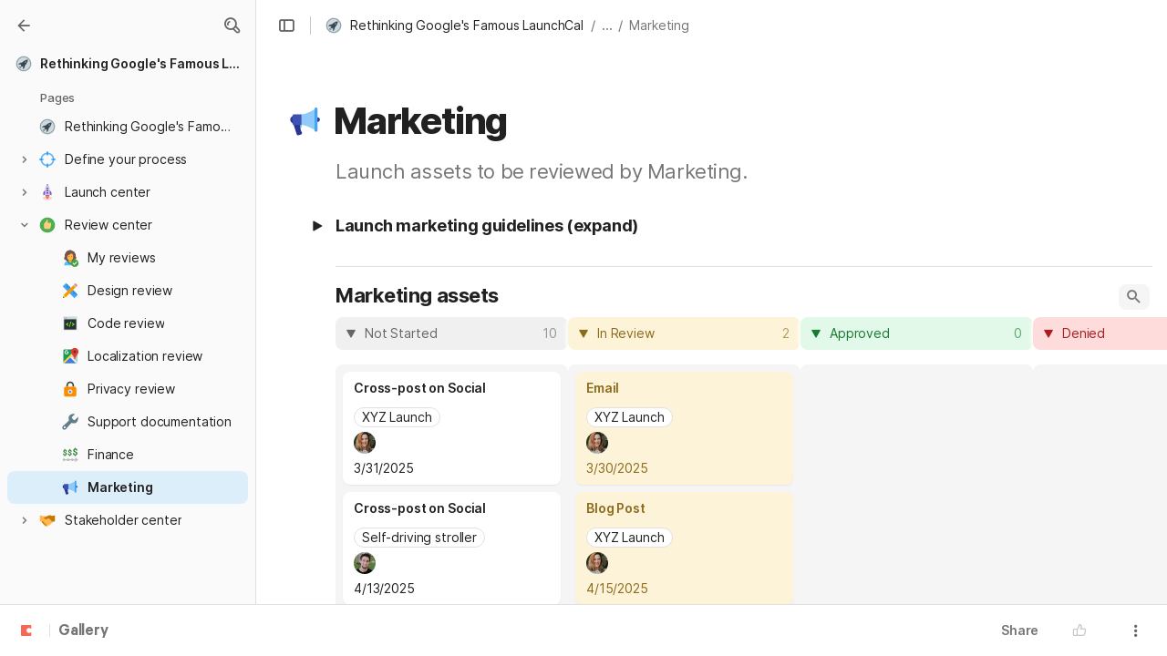

--- FILE ---
content_type: text/html; charset=utf-8
request_url: https://coda.io/@shivar/rethinking-googles-famous-launchcal/marketing-54
body_size: 74960
content:

    <!DOCTYPE html>
    <html class="no-js" lang="en-US"><head><meta charSet="utf-8"/><script type="text/javascript" nonce="f57f814708d14c3bab8c35351ba1d820">(() => { document.documentElement.classList.remove("no-js"); })({})</script><link rel="preload" as="image" href="https://codaio.imgix.net/docs/wlvarDkEwj/blobs/bl-W0ZgjPG_Gj/[base64]?auto=format%2Ccompress&amp;fit=max&amp;w=720&amp;crop=entropy" crossorigin="anonymous" fetchpriority="high" imageSrcSet="https://codaio.imgix.net/docs/wlvarDkEwj/blobs/bl-W0ZgjPG_Gj/[base64]?auto=format%2Ccompress&amp;fit=max&amp;w=720&amp;crop=entropy 720w, https://codaio.imgix.net/docs/wlvarDkEwj/blobs/bl-W0ZgjPG_Gj/[base64]?auto=format%2Ccompress&amp;fit=max&amp;w=1440&amp;crop=entropy 1440w, https://codaio.imgix.net/docs/wlvarDkEwj/blobs/bl-W0ZgjPG_Gj/[base64]?auto=format%2Ccompress&amp;fit=max&amp;w=1920&amp;crop=entropy 1920w, https://codaio.imgix.net/docs/wlvarDkEwj/blobs/bl-W0ZgjPG_Gj/[base64]?auto=format%2Ccompress&amp;fit=max&amp;w=3840&amp;crop=entropy 3840w"/><link rel="preload" as="style" href="https://cdn.coda.io/assets/browser.b9ed8391c8e04c33.css" crossorigin="anonymous"/><link rel="preload" as="font" href="https://cdn.coda.io/fonts/Inter/3.19/Inter-Regular.woff2" crossorigin="anonymous" fetchpriority="high" type="font/woff2"/><link rel="preload" as="font" href="https://cdn.coda.io/fonts/Inter/3.19/Inter-SemiBold.woff2" crossorigin="anonymous" fetchpriority="high" type="font/woff2"/><link rel="preload" as="font" href="https://cdn.coda.io/fonts/Inter/3.19/Inter-Bold.woff2" crossorigin="anonymous" fetchpriority="high" type="font/woff2"/><link rel="preload" as="font" href="https://cdn.coda.io/fonts/Inter/3.19/Inter-ExtraBold.woff2" crossorigin="anonymous" fetchpriority="high" type="font/woff2"/><link rel="preload" as="font" href="https://cdn.coda.io/fonts/Inter/3.19/Inter-Italic.woff2" crossorigin="anonymous" fetchpriority="high" type="font/woff2"/><link rel="icon" type="image/png" sizes="32x32" href="https://cdn.coda.io/icons/png/color/launchpad-32.png"/><link rel="icon" type="image/png" sizes="192x192" href="https://cdn.coda.io/icons/png/color/launchpad-192.png"/><link rel="apple-touch-icon" type="image/png" sizes="120x120" href="https://cdn.coda.io/icons/png/color/launchpad-apple-120.png"/><link rel="apple-touch-icon" type="image/png" sizes="152x152" href="https://cdn.coda.io/icons/png/color/launchpad-apple-152.png"/><link rel="apple-touch-icon" type="image/png" sizes="167x167" href="https://cdn.coda.io/icons/png/color/launchpad-apple-167.png"/><link rel="apple-touch-icon" type="image/png" sizes="180x180" href="https://cdn.coda.io/icons/png/color/launchpad-apple-180.png"/><meta name="msapplication-square70x70logo" content="https://cdn.coda.io/icons/png/color/launchpad-128.png"/><meta name="msapplication-square150x150logo" content="https://cdn.coda.io/icons/png/color/launchpad-270.png"/><meta name="msapplication-TileImage" content="https://cdn.coda.io/icons/png/color/launchpad-270.png"/><meta name="theme-color" content="#fbf7f5"/><meta name="msapplication-config" content="none"/><meta name="msapplication-navbutton-color" content="#fbf7f5"/><meta name="msapplication-TileColor" content="#fbf7f5"/><meta name="apple-mobile-web-app-capable" content="yes"/><meta name="mobile-web-app-capable" content="yes"/><meta name="slack-app-id" content="A0133KXMHNE"/><meta name="google-signin-clientid" content="810194666617-aao45aakf8v25h9v9d9s6hurusbmunhs.apps.googleusercontent.com"/><meta name="google-signin-cookiepolicy" content="single_host_origin"/><meta name="google-signin-scope" content="https://www.googleapis.com/auth/userinfo.profile https://www.googleapis.com/auth/userinfo.email"/><meta name="google" content="notranslate"/><meta name="viewport" content="width=device-width,initial-scale=1,maximum-scale=3"/><script defer="" nonce="f57f814708d14c3bab8c35351ba1d820" src="https://accounts.google.com/gsi/client"></script><script type="text/javascript" nonce="f57f814708d14c3bab8c35351ba1d820">(async ({ initLoadedPromiseProperty: e, initLoadedCompleteProperty: t, docId: n, publishedSchemaVersion: r, partnerStackPartnerQueryParam: o, referralGlobalQueryParam: i, darkModeLocalStorageKey: a, darkModeStateAttributeName: s, syncPageContainerDocsChainParam: l, containerDocsChainHeader: c, isBrainApp: u }) => { window.appInstanceId = crypto?.randomUUID?.() || "", window[e] = async function () { async function e(e, t, n) { let r = 1; for (;;)
        try {
            const t = await fetch(e, { headers: { Accept: "application/json", ...n?.headers } });
            if (!t.ok) {
                const n = new Error(`Unable to fetch ${e} (${t.status})`);
                n.clientInitializationStatusCode = t.status;
                try {
                    const e = await t.json();
                    n.clientInitializationErrorPayload = e;
                }
                catch { }
                throw n;
            }
            return t;
        }
        catch (e) {
            const n = e;
            if (5 === r || n.clientInitializationStatusCode && !t.includes(n.clientInitializationStatusCode))
                throw n;
            await new Promise((e => setTimeout(e, 1e3 * r))), r++;
        } } let d = "/api/initLoad"; const p = new URLSearchParams(location.search), h = []; n && (h.push(`docId=${n}`), r && h.push(`publishedSchemaVersion=${r}`)), u && h.push("isBrainApp"); const f = {}, m = p.get(l); m && (f[c] = m); const g = p.get(o), y = p.get(i); g ? h.push(`${o}=${encodeURIComponent(g)}`) : y && h.push(`${i}=${encodeURIComponent(y)}`), h.length > 0 && (d += `?${h.join("&")}`); const v = await e(d, [429, 502, 503], { headers: f }), { trackingConsent: b, loggedIn: w, user: C, isNonPersonalDomain: _, intercomHmac: S, docUser: k, snapshotInitLoadUrls: x, countryCode: A } = await v.json(); if (window.codaUser || (window.codaUser = C), window.docUser = k, window.trackingConsent = b, window.loggedIn = w, window.isNonPersonalDomain = _, window.intercomHmac = S, window.countryCode = A, x) {
        const { blockingShards: t, nonBlockingShards: n, deferredShards: r } = x;
        window.snapshotInitLoadUrls = x, window.snapshotInitLoadUrlPromises = {};
        for (const { url: o } of [...t, ...n, ...r])
            o && (window.snapshotInitLoadUrlPromises[o] = e(o, [429, 500, 502, 503]));
    } (() => { })({}), (() => { window.hj || (window.hj = function () { (hj.q || (hj.q = [])).push(arguments); }); })({}), null === window.localStorage.getItem(a) && "settings" in window.codaUser && window.codaUser?.settings?.[s]?.value && (window.localStorage.setItem(a, JSON.stringify(window.codaUser?.settings?.[s]?.value)), "function" == typeof updateDarkModeState && updateDarkModeState(window.codaUser?.settings?.[s]?.value)), (() => { const e = function (t) { "hidden" === document.visibilityState && (removeEventListener("visibilitychange", e, !0), window.firstHiddenTime = t.timeStamp); }; "hidden" === document.visibilityState ? window.firstHiddenTime = 0 : window.addEventListener("visibilitychange", e, !0); })({}), window[t] = !0, (({ appVersionHash: e, docId: t, eventSource: n, isPageCachedCookieKey: r, lcpEventType: o, loggingServerHostPrefix: i, loggingServerPath: a, navigateEventName: s, sanityMetadata: l, tabVisitDetailsStorageKey: c, uiClientPerfMetricEventName: u, windowVisitIdCookieName: d }) => { function p(r, o) { if (!window.trackingConsent?.analyticsAllowed)
        return !1; const { pathname: s, search: l, hash: c } = window.location, u = [s, l, c].join(""), d = localStorage.getItem("kr-app-session"), p = { batchUuid: "", createdAt: Date.now(), truncationStart: null, truncationEnd: null, docId: t, urlPath: u, buildHash: e, sessionId: d && JSON.parse(d).id, appInstanceId: window.appInstanceId, event: [{ source: n, method: r, clientCreatedAt: Date.now(), context: { docId: t, urlPath: u }, data: o }] }, h = `${i}${a}/event`, f = new Blob([JSON.stringify(p)], { type: "application/json" }); try {
        return navigator.sendBeacon.bind(navigator)(h, f);
    }
    catch (e) {
        return !1;
    } } let h, f; function m(e) { (void 0 === window.firstHiddenTime || e.startTime < window.firstHiddenTime) && (h = e); } function g() { try {
        if (function () { try {
            if (removeEventListener("visibilitychange", g, !0), removeEventListener("pagehide", g, !0), removeEventListener("keydown", g, !0), removeEventListener("click", g, !0), f) {
                for (const e of f.takeRecords())
                    m(e);
                f.disconnect(), f = void 0;
            }
        }
        catch (e) { } }(), h) {
            const e = [];
            for (const t of window.performance.getEntriesByType("resource"))
                h.startTime >= t.startTime && (void 0 === t.duration || t.startTime + t.duration >= h.startTime - 300) && e.push({ name: t.name, start: t.startTime, duration: t.duration });
            const t = { dataPayload: { largestContentfulPaint: h.startTime, largestContentfulPaintSize: h.size, largestContentfulPaintId: h.id, largestContentfulPaintUrl: h.url, windowWidth: window.innerWidth, devicePixelRatio: window.devicePixelRatio, coverImageRenderedWidth: window.coverImageRenderedWidth, coverImageRenderedHeight: window.coverImageRenderedHeight, htmlIsCached: window.htmlIsCached, resources: e }, eventType: o, schemaVersion: window.documentInitContext?.schemaVersion || -1, prerendered: window.prerendered, opVersion: -1, sanityMetadata: l };
            try {
                t.eventId = crypto.randomUUID();
            }
            catch (e) { }
            p(u, t), h = void 0;
        }
    }
    catch (e) { } } window.htmlIsCached = function () { const e = document.cookie.split(";"); for (; e.length;) {
        const t = e.pop();
        let n = t.indexOf("=");
        n = n < 0 ? t.length : n;
        if (decodeURIComponent(t.slice(0, n).replace(/^\s+/, "")) === r) {
            const e = new Date(Date.now() - 86400);
            return document.cookie = `${r}=;expires=${e.toUTCString()}`, !0;
        }
    } return !1; }(), function () { const e = window.performance.timing, t = e.navigationStart, n = { requestStart: e.requestStart - t, responseEnd: e.responseEnd - t, domInteractive: e.domInteractive - t, domComplete: e.domComplete - t }, r = document.querySelector("meta[name='robots']")?.getAttribute("content")?.toLowerCase()?.includes("noindex"), o = { href: window.location?.href, previousHref: window.document?.referrer, soft: !1, userAgent: window.navigator?.userAgent, timing: n, sanityMetadata: l, indexed: !r }; if (window.docCategoryIds && (o.docCategoryIds = window.docCategoryIds), void 0 !== window.Storage && crypto?.randomUUID) {
        const e = function (e) { if (!e)
            return {}; try {
            return JSON.parse(e);
        }
        catch (e) {
            return {};
        } }(window.sessionStorage.getItem(c));
        if (e.tabVisitId || (e.tabVisitId = crypto.randomUUID()), e.lastVisitedPage = e.currentVisitedPage || o.previousHref, e.lastVisitedTime = e.currentVisitedTime, e.currentVisitedPage = window.location?.href, e.currentVisitedTime = Date.now().toString(), o.visitDetails = { tabVisitId: e.tabVisitId, lastVisitedTime: e.lastVisitedTime, lastVisitedPage: e.lastVisitedPage }, window.sessionStorage.setItem(c, JSON.stringify(e)), navigator.cookieEnabled && crypto?.randomUUID) {
            let e = function () { const e = ("; " + document.cookie).split(`; ${d}=`); if (2 === e.length)
                return e.pop().split(";").shift(); }();
            e || (e = crypto.randomUUID(), document.cookie = `${d}=${e}; path=/`), o.visitDetails && (o.visitDetails.windowVisitId = e);
        }
        try {
            o.eventId = crypto.randomUUID();
        }
        catch (e) { }
        p(s, o) && (window.initialNavigateEventSent = !0);
    } }(), function () { try {
        f = new PerformanceObserver(((e, t) => { for (const t of e.getEntries())
            m(t); })), f.observe({ type: "largest-contentful-paint", buffered: !0 }), addEventListener("visibilitychange", g, !0), addEventListener("pagehide", g, !0), addEventListener("keydown", g, !0), addEventListener("click", g, !0);
    }
    catch (e) { } }(); })({"appVersionHash":"f43a890a460b","docId":"wlvarDkEwj","eventSource":"event","isPageCachedCookieKey":"is_page_cached","lcpEventType":"LargestContentfulPaint","loggingServerHostPrefix":"https://coda.io","loggingServerPath":"/logging","navigateEventName":"navigate","sanityMetadata":null,"tabVisitDetailsStorageKey":"tab-visit-details","uiClientPerfMetricEventName":"uiClientPerfMetric","windowVisitIdCookieName":"window_visit_id"}); }(); })({"darkModeLocalStorageKey":"krDeviceUserSetting:DarkModeState","darkModeStateAttributeName":"DARK_MODE_STATE","docId":"wlvarDkEwj","initLoadedCompleteProperty":"initLoadedComplete","initLoadedPromiseProperty":"initLoaded","partnerStackPartnerQueryParam":"gspk","publishedSchemaVersion":177,"referralGlobalQueryParam":"r","syncPageContainerDocsChainParam":"syncPageContainerDocsChain","containerDocsChainHeader":"X-Container-Docs-Chain","isBrainApp":null})</script><title>Marketing · Rethinking Google&#x27;s Famous LaunchCal</title><link rel="alternate" type="application/json+oembed" href="https://coda.io/api/oembed?url=https%3A%2F%2Fcoda.io%2F%40shivar%2Frethinking-googles-famous-launchcal%2Fmarketing-54&amp;format=json" title="Marketing · Rethinking Google&#x27;s Famous LaunchCal oEmbed profile"/><link rel="canonical" href="https://coda.io/@shivar/rethinking-googles-famous-launchcal/marketing-54"/><meta name="description" content="Launch assets to be reviewed by Marketing."/><meta name="image" content="https://codaio.imgix.net/docs/wlvarDkEwj/blobs/bl-W0ZgjPG_Gj/[base64]?fit=crop&amp;ar=1.91%3A1&amp;fm=jpg"/><meta name="author" content="Shiva Rajaraman"/><meta name="article:author" content="Shiva Rajaraman"/><meta name="article:published_time" content="2021-04-07T20:47:16.429Z"/><meta name="article:modified_time" content="2024-10-10T17:51:00.442Z"/><meta name="twitter:card" content="summary"/><meta name="twitter:site" content="@coda_hq"/><meta name="twitter:title" content="Marketing · Rethinking Google&#x27;s Famous LaunchCal"/><meta name="twitter:description" content="Launch assets to be reviewed by Marketing."/><meta name="twitter:image" content="https://codaio.imgix.net/docs/wlvarDkEwj/blobs/bl-W0ZgjPG_Gj/[base64]?fit=crop&amp;ar=1.91%3A1&amp;fm=jpg"/><meta name="twitter:card" content="summary_large_image"/><meta property="og:type" content="website"/><meta property="og:url" content="https://coda.io/@shivar/rethinking-googles-famous-launchcal/marketing-54"/><meta property="og:site_name" content="Coda"/><meta property="og:title" content="Marketing · Rethinking Google&#x27;s Famous LaunchCal"/><meta property="og:description" content="Launch assets to be reviewed by Marketing."/><meta property="og:image" content="https://codaio.imgix.net/docs/wlvarDkEwj/blobs/bl-W0ZgjPG_Gj/[base64]?fit=crop&amp;ar=1.91%3A1&amp;fm=jpg"/><meta itemProp="name" content="Marketing · Rethinking Google&#x27;s Famous LaunchCal"/><meta itemProp="description" content="Launch assets to be reviewed by Marketing."/><meta itemProp="image" content="https://codaio.imgix.net/docs/wlvarDkEwj/blobs/bl-W0ZgjPG_Gj/[base64]?fit=crop&amp;ar=1.91%3A1&amp;fm=jpg"/><meta name="pid" content="s"/></head><body class=""><noscript><p>JavaScript required</p><p>We’re sorry, but Coda doesn’t work properly without JavaScript enabled.</p></noscript><script type="text/javascript" nonce="f57f814708d14c3bab8c35351ba1d820">(({ availablePacks: e, clientConfig: t, intercomHmac: n, packAccessControlList: r, pageHeaderData: o, runtimeConfig: i, user: a, isPrerender: s }) => { window.config = t, window.rawRuntimeConfig = i, window.availablePacks = e, window.packAccessControlList = r, window.intercomHmac = n, window.pageHeaderData = o, window.isPrerender = s, a && (window.codaUser = a); })({"availablePacks":null,"clientConfig":{"braze":{"enabled":true,"sdkEndpoint":"sdk.iad-05.braze.com","webSdkKey":"dcc0d6f8-db48-4e34-a078-4c094b493c2d"},"browserVersions":{"Chrome":"106.0","Firefox":"110.0","IOS":"16.4","Opera":"68.0","Safari":"16.4","Samsung Browser":"20.0","Vivaldi":"2.4","WebKit":"615.1.26"},"import":{"trello":{"key":"3dd429c38754043a9872883a88ba6daf"}},"intercom":{"appId":"m22vs7y5","enabled":true,"sumoLogicSessionIdUrl":"https://service.us2.sumologic.com/ui/bento.html#/search/","env":"prod"},"location":{"enabled":true,"locationUpdateInterval":120000,"position":{"enableHighAccuracy":false,"maximumAge":60000,"timeout":10000},"watch":true},"log":{"level":"warn"},"miro":{"clientId":"3074457347940789744"},"name":"Coda","oneTrust":{"dataDomain":"0bb76475-5cc6-48df-8c13-a810bf2494cd","scriptSrc":"https://cdn.cookielaw.org/scripttemplates/otSDKStub.js"},"setup":{"intent":{"docIds":{"assetLibrary":"hx1_UUJUuW","automateWork":"yr-i3hBd9h","inventory":"JTCcut7rw8","meetings":"QxWz9-ouqy","notes":"ciSdK-dntZ","productPlanning":"oN9rjps2_v","teamProject":"VBdBfXjQol"}}},"sprig":{"envId":"PvU6s2EiuTXX","grammarlyEnvId":"TSFBsQOLWCAu"},"statsig":{"clientSdkKey":"client-dubWc4hZRNQwa5oIhfi5JK5a8HHvH2s8NjYhyfFyFx8","enableStatsigRequestsFromClient":true},"grammarlyEndpoints":{"assistantFileUploadUrl":"https://gr-core-prod-assistant-file.s3.amazonaws.com/","authBaseUrl":"https://auth.grammarly.com","capiLocalWsUrl":"wss://capi-local.grammarly.com/freews","capiWsUrl":"wss://capi.grammarly.com/freews","felogUrl":"https://f-log-ai-editor.grammarly.io","femetricsUrl":"https://ai-editor.femetrics.grammarly.io","gatesBaseUrl":"https://gates.grammarly.com","oneGatewayBaseUrl":"https://gateway.grammarly.com","rootHost":"grammarly.com","settingsRegistryBaseUrl":"https://goldengate.grammarly.com","subscriptionBaseUrl":"https://subscription.grammarly.com","treatmentBaseUrl":"https://treatment.grammarly.com","uphookHubUrl":"https://gateway.grammarly.com/uhub"},"grammarlyEnvironment":"prod","superhumanDocsEndpoints":null,"assetUrlPrefix":"https://cdn.coda.io/assets/f43a890a460b","rootAssetUrlPrefix":"https://cdn.coda.io","cdnBlobHost":"https://codahosted.io","cdnBlobHostingUrlFormat":"https://codahosted.io/{0}","env":"prod","codaSingleTenant":null,"debug":false,"faviconName":"coda","googleAuth":{"clientId":"810194666617-aao45aakf8v25h9v9d9s6hurusbmunhs.apps.googleusercontent.com","oneTapEnabled":true},"grammarlyAnalyticsLogging":{"baseUrl":"https://in.grammarly.com","endpoint":"v1/events/ingestion_coda"},"grammarlyLinks":{"accountSettingsUrl":"https://account.grammarly.com","docListUrl":"https://app.grammarly.com","redirectUrl":"https://redirect.grammarly.com/redirect"},"superhumanLinks":{"organizationSettingsUrl":"https://settings.superhuman.com/general","pricingUrl":"https://superhuman.com/plans","settingsUrl":"https://settings.superhuman.com/members","subscriptionUrl":"https://settings.superhuman.com/subscription"},"host":"https://coda.io","hostNameGrammarly":"coda.grammarly.com","protocol":"https","profiler":{"enabled":false},"disableErrorReporting":false,"loggingServerHostPrefix":"https://coda.io","loggingServerPath":"/logging","userApiEndpoint":"https://coda.io","externalApiEndpoint":"https://coda.io","billing":{"stripePublishableKey":"pk_live_DHcK5ES0rVXNNiy27MS85oga","stripeEnabled":true},"recaptchaSiteKey":"6LcWCdgUAAAAADar5DTf3UYv_9dswjctapg3xpi3","packsAuthHost":"coda.io","imgix":{"blobHost":"codaio.imgix.net","blobHostPathPrefix":null,"cdnHost":"cdn-codaio.imgix.net","sanityHost":"sanity-images.imgix.net","webProxyHost":"images-codaio.imgix.net"},"marketo":{"apiHostname":"648-RBQ-128.mktorest.com","formId":1009,"enabled":true},"microsoftTeams":{"clientId":"0e5a38f0-71f9-45e5-952f-8df55bf56a4b"},"sanity":{"useCdn":true,"dataset":"production","projectId":"2epdaewr"},"customDomainCname":"custom.coda.io","isMobile":false,"isCustomDomain":false,"customDomainHostname":null},"intercomHmac":"","packAccessControlList":null,"pageHeaderData":null,"runtimeConfig":{"AdminSettingsResourceCards":[{"description":"Learn about the workspace admin role, adding new admins, and how to identify your admin.","id":"admin-settings-workspace-admins-in-coda","imageUrl":"img/organization/workspace_admins.png","linkText":"Check it out","title":"Workspace admins in Coda","url":"https://help.coda.io/en/articles/3388796-workspace-admins-in-coda"},{"description":"Learn how to delete the workspace, tailor your workspace settings, and more!","id":"admin-settings-create-and-manage-workspace","imageUrl":"img/organization/manage_workspace.png","linkText":"Check it out","title":"Create and manage your Coda workspace","url":"https://help.coda.io/en/articles/3388779-create-and-manage-your-coda-workspace"},{"description":"Learn how to add new Doc Makers and best practices for removing inactive Doc Makers.","id":"admin-settings-manage-new-doc-makers","imageUrl":"img/organization/manage_doc_makers.png","linkText":"Check it out","title":"Manage new Doc Makers","url":"https://help.coda.io/en/articles/3636645-manage-new-doc-makers"},{"description":"How to invite new members, monitor doc and AI activity of existing members, and more.","id":"admin-settings-invite-and-manage-workspace-members","imageUrl":"img/organization/invite_workspace_members.png","linkText":"Check it out","title":"Invite and manage workspace members","url":"https://help.coda.io/en/articles/6103572-invite-and-manage-workspace-members"}],"AdminSettingsResourceCardsV2":{"contentAdminCards":[{"description":"Find all Docs in the Doc Management dashboard.","id":"admin-settings-find-and-manage-docs","imageUrl":"img/organization/manage_docs.png","linkText":"Check it out","title":"Find and manage Docs","url":"https://help.coda.io/en/articles/9006771-manage-docs-in-your-org"},{"description":"How to keep docs alive after someone leaves your company.","id":"admin-settings-manage-doc-transfers","imageUrl":"img/organization/transfer_docs.png","linkText":"Check it out","title":"Manage Doc transfers","url":"https://coda.io/resources/guides/doc-transfers-at-your-company"}],"orgAdminOrWorkspaceAdminCards":[{"description":"Learn about the workspace admin role, adding new admins, and how to identify your admin.","id":"admin-settings-workspace-admins-in-coda","imageUrl":"img/organization/workspace_admins.png","linkText":"Check it out","title":"Workspace admins in Coda","url":"https://help.coda.io/en/articles/3388796-workspace-admins-in-coda"},{"description":"Learn how to delete the workspace, tailor your workspace settings, and more!","id":"admin-settings-create-and-manage-workspace","imageUrl":"img/organization/manage_workspace.png","linkText":"Check it out","title":"Create and manage your Coda workspace","url":"https://help.coda.io/en/articles/3388779-create-and-manage-your-coda-workspace"},{"description":"Learn how to add new Doc Makers and best practices for removing inactive Doc Makers.","id":"admin-settings-manage-new-doc-makers","imageUrl":"img/organization/manage_doc_makers.png","linkText":"Check it out","title":"Manage new Doc Makers","url":"https://help.coda.io/en/articles/3636645-manage-new-doc-makers"},{"description":"How to invite new members, monitor doc and AI activity of existing members, and more.","id":"admin-settings-invite-and-manage-workspace-members","imageUrl":"img/organization/invite_workspace_members.png","linkText":"Check it out","title":"Invite and manage workspace members","url":"https://help.coda.io/en/articles/6103572-invite-and-manage-workspace-members"}],"orgPackAdminCards":[{"description":"Review and approve which Packs for your org.","id":"admin-settings-manage-pack-approvals","imageUrl":"img/organization/manage_packs.png","linkText":"Check it out","title":"Manage Pack approvals","url":"https://help.coda.io/en/articles/5574990-enable-pack-approvals-and-manage-requests"},{"description":"Use custom configs to manage Pack access and functionality.","id":"admin-settings-configure-custom-pack-access","imageUrl":"img/organization/configure_packs.png","linkText":"Check it out","title":"Configure custom Pack access","url":"https://help.coda.io/en/articles/8511472-configure-custom-access-to-packs"}]},"AiEditorImportIdorProtectionEnabled":"enabled","AiEditorOnboardingEnabled":"enabled","AiEditorSharing":"enabled","AiEditorSharingContactAutocomplete":"enabled","AiEditorSynonymsEnabled":"enabled","AiEditorWordExportEnabled":"enabled","AmazonNewDocTemplateRecommendationsOverride":{"ws-IVz51RlLhC":["hfeFdK3ODC","Aob_hjDClh","UpXJcVrI1M","ABK6YGt61L"]},"AndroidTypingFix":{"delayMillis":60,"enabled":"enabled"},"ApiMaxSnapshotSizeMB":125,"AsanaImporterSetting":{"configByBrowsing":true,"configByUrl":true,"importEnabled":false},"AsyncFormulaEngineClientFatalErrorTypes":["apply","back_dependencies_requested","calc-complete","clear-expr-cache","deferredHydrate","dep_request","dependent_grid_ids","doc_size_request","documentLoadCompleted","exec-expr","hydrate","rebase","version-updated"],"AudioEmbedPlayback":"enabled","BentoOnboardingFullPageEmbedExample":"https://docs.google.com/document/d/1xNqxMin1X0os8NIKe2Z6WsZFv2Qk7An3IHbU4zClpcE/edit","BentoOnboardingProductManagersTemplateId":"5goHYTftnd","BentoOnboardingProductManagersTestTemplateId":"ovVnOqlCyH","BlockIntercomService":"enabled","BrainPeopleSettings":{"fuzzyNameMatchThreshold":0.7,"servingSequencesPerPackLimit":3},"BrainTenantEnabled":"enabled","BrazeBannerEnabled":"enabled","BrazeCardEnabled":"enabled","BrowserLogTransportConfig":{"rateLimitAddedDelayMillis":300000,"sendDelayMillis":10000,"useIdb":true,"useSocket":true},"CalloutInvalidContentCutoffTimestamp":1666422000,"CanvasCellOverlay":"enabled","CardViewRenderLimitConfig":{"columnLimit":20,"rowLimit":1000},"CodaAgentRestrictions":{},"CodaBrainChatBoxDisclaimer":"**Coda Brain is an early access preview and can make mistakes.**\nPlease verify important details and provide feedback with the thumbs up and thumbs down buttons.\n\n**Just getting started?**\nCoda Brain can help search across docs, query data in external tools, and summarize key decisions. It *can not yet* perform complex analysis or take action on your behalf. [Go here](https://coda.io/docs/brain/apps/connectedApps) to see everything you have in your Brain.","CodaBrainColumn":"enabled","CodaBrainDynamicTableIngestion":"enabled","CodaBrainExtensionId":"ocjjmmnhefcaopncklmdodfglamkeign","CodaBrainExtensionIds":["ocjjmmnhefcaopncklmdodfglamkeign","pbdpddefpmdbfdgkaknnmimgjmjoefmj","cdgkmagmdldlpiglliebaajdpdkigcbi","dipjbaeecehmimeelgehcodalckeklid","clppjidbanhondokgacbbbhdnihejpad"],"CodaBrainIngestionStatusStalenessUpdates":"enabled","CodaBrainIngestionStatusThresholds":{"map":{"connection":0.99,"maxNumFailingTablesToDisplay":20,"stalenessDays":7,"table":0.8}},"CodaBrainMetaOnlyIngestions":["31459","1076"],"CodaBrainPackMakerTools":"enabled","CodaBrainPacksRequiringAuthForUserMapping":[1013,31997],"CodaBrainPacksRestrictedToSingleIngestion":["1076"],"CodaBrainPacksWithOauthReferringToCoda":[1003,1004,33739,31997,1052,31459],"CodaBrainQuickConnectIngestionParameters":{"map":{}},"CodaBrainRemovePackListPerOrg":[1000,1059],"CodaBrainSyncTablesIgnoreList":{"1004":["Threads"],"1010":["Pages"],"1013":["CodeSearch"],"1021":["Docs","DocAnalytics"],"1022":["JobOpenings","ApprovalFlows"],"1052":["ServiceDeskIssues","Components","Projects","Groups","GroupMembers","RoleMembers"],"1076":["GroupMemberships"],"1083":["Commits"],"1090":["Fields"],"10591":["Channels"],"11262":["Table","TableByUrl"],"11404":["Calls"],"11512":["Portfolios","Projects","Sections","TasksAll","Teams","Goals","Workspaces","Users","TeamMembers"],"11563":["ServiceDeskIssues","Projects","Components"],"11867":["Commits"],"31997":["Contents","Groups","GroupMembers","Blogs","Users"]},"CodaBrainTurbopufferDataExplorer":"enabled","CodaBrainUseLivePackVersion":"enabled","CodaBrainUseV1OauthUserMapping":"enabled","CommentsUpdateCheckCreatorInitSeconds":1748379600,"ConfluenceDataCenter":"enabled","ConfluenceImporterSettings":{"importCatalogCheckboxStateV2":true,"importFolderSupport":true},"ContactSalesInAppPrompt":"disabled","CopyLinkLineAction":"enabled","CrossDocAlwaysHydrateViewsOnBrowserDocs":"disabled","CrossDocLimitSourceFileSize":"enabled","CurrencyImprovements":"enabled","CustomerSuccessActivationCalendar":"https://hello.coda.io/calendar/team/t/42","CustomerSuccessProUpgradeCalendar":"https://hello.coda.io/calendar/team/t/36","CustomerSuccessTeamUpgradeCalendar":"https://hello.coda.io/calendar/team/t/37","DerankOrgDeniedPacks":{"enabledForOrganizationIds":["org-fvsM1Ax149"],"fullyEnabled":false},"DisableSyncTableRowMove":"enabled","DisplayImpactAtRefOptimization":2,"DocListSearchHistory":"enabled","DocSizeGracePeriodDays":14,"DocSizeUiImprovements":"disabled","DrawingLayerRemovalOnMsOfficePaste":"enabled","DynamicEnterpriseSeatMinimums":"enabled","EmbedCacheEvictionTimeMs":14400000,"EmbedCacheSize":5,"EmbedCaching":"enabled","EmbedStylingDisabledUrlRegexes":["^https:\\/\\/twitter.com\\/\\w+\\/status\\/\\d+(\\?.*)?(\\#.*)?$"],"EnableCodeBlocksFoldingSupport":"enabled","ExportToWord":"enabled","ExternallyBackedSyncGrids":0,"FolderColorsInsteadOfIcons":"enabled","FolderManagers":"enabled","FolderUiSimplification":"enabled","ForethoughtSetting":{"apiKey":"7bcb73ff-81ab-4151-986a-2f8a53d18624","enabled":true,"env":"production","origin":"https://solve-widget.forethought.ai"},"FreeTierQuotaLimits":{"objectsCount":50,"rowCount":1000},"GalleryBacklinkVisibility":{"enabledFeatureSetIds":["Basic","Pro"],"enabledWorkspaceIds":["ws-F-IGtUdAMa","ws-cNqmyTG0B9"]},"GenericTemplateOnboardingDocId":"wT_t99aecC","GoogleDocsImporterSettings":{"importCatalogCheckboxStateV2":true},"GrammarlyAnalyticsLogging":"enabled","HideCopyDocuments":["63guaYOU3C"],"HomeDropdown":"enabled","ImportersMaxActiveWorkflows":120,"ImportersMaxActiveWorkflowsPerUser":2,"IndexDrivenInvalidation":2,"InformationalTourLimit":3,"InsertPostImportTasksViaWorkflow":"enabled","LogTransportDisabledMatches":["Error loading form document.*The specified key does not exist","network error","OpaqueCrossDomainXhrError","Request error status 0","Object Not Found Matching Id","Invalid sync table tag found","safari-web-extension"],"MarkdownPasteDetection":"enabled","MarketoFormSubmittedMessage":{"map":{"1475":"Thank you! Please show this form to a member of the Coda team at the booth."}},"MaxCalcDocSize":325,"MissingDocOwnerGracePeriodDays":7,"MobileTour":"enabled","MobileWelcomeDocExperiment":{"forcedOnTreatment":"Treatment","name":"E-116","state":"forcedOn","timestamp":1662652800},"MobileWelcomeDocId":"zqUlRZPOIs","NewAccountDefaultDocSettings":"enabled","NewMakerBillingModelOfferPromoVisible":"disabled","NewMoveAndCopyDialog":"enabled","NotionImporterSettings":{"importCatalogCheckboxStateV2":true},"OnboardingQuestionMapping":{"map":{"collaborative-docs":{"canvasOnboardingPageId":"section-w1Orf3imB5","docId":"wT_t99aecC","pageId":"sumB5"},"engineering":{"docId":"TbgQIKlZJG"},"founder":{"docId":"43v0xPkP8_"},"generic-team-hub":{"docId":"Mep2ccABNl"},"other-team":{"description":"Build flexible solutions for meetings, projects, and team wikis.","icon":"rocket","key":"other-team","name":"Different kind of team"},"product-team":{"description":"Plan, track, and launch with roadmaps, OKRs, and more.","docId":"5goHYTftnd","docTitle":"Coda for Product Managers","icon":"goal","key":"product-team","name":"Product management"},"project-tracking":{"canvasOnboardingPageId":"section-Y70nbB-PWJ","docId":"wT_t99aecC","pageId":"suPWJ"},"sales":{"docId":"G1uYCKVD5G"},"soloist":{"docId":"i8hg94Q_Zn"},"team-hub":{"canvasOnboardingPageId":"section-HIgVb1Cjrg","docId":"wT_t99aecC","pageId":"sujrg"}}},"OneTrustCookie":"enabled","OrgDefaultWorkspaceLaunchTimestamp":1737014400,"OrgDocsDashExternallySharedUserDomains":"enabled","OversizedCanvasCellsInCopyInfo":"disabled","PackEntrypointEditEnable":"enabled","PackIdsDisablingConnectionSelectorForManagedTemplateIngestion":[31997,1004],"PacksAsAgents":"enabled","PacksSyncTableAutoGrowthColumnLimit":100,"PacksSyncTableColumnPickerMaxAllowedColumns":500,"PacksToExcludeForBrainBackedGrids":[],"PacksToIncludeForBrainBackedGrids":[],"PaletteLoggerSettings":{"clientKey":"7624792f-4c9e-4ef5-8a18-011656451475","enabled":true},"PersonalizationUseCaseToDocId":{"collaborative-docs":"efOjuH9qma","project-tracking":"pUfdy1jyNl","team-hub":"QwcI0fuL0t"},"PinToWorkspaceAdminToggle":"enabled","PinnedWelcomeDocStartTimestamp":1652914800,"PrBotChecklistEnabled":"enabled","PrBotChecklistInfo":{"map":{"docId":"If8qf73Lg3"}},"PreapprovedEmbedDomainsAllowlist":["app.klue.com","tableau.qprod.net","sdk.docs.matterway.io","iframe.mediadelivery.net","app.usebubbles.com","coda.embed-omniapp.co","beta.renegadepartners.com"],"PrerenderTemplateScreenshotSetting":{"enabled":true},"PrintDisabledDocs":["DM95HPuG3X"],"Promotions":{"aiEditorSharing":"on","callouts":"on","codeBlocks":"on","customIcons":"on","defaultDateFormats":"on","editableCanvasColumnPreview":"off","filterBar":"off","forms":"off","messageBuilder":"off","rowDetailPosition":"on","suggestChanges":"on","syncPages":"on"},"PurgeColumnGcCleanup":"enabled","QuipImporterSetting":{"configByBrowsing":true,"configByUrl":true,"importCatalogCheckboxStateV2":true,"importComments":false},"RecalculateDocSizeOnCF":"enabled","RecommendationTrayTemplates":{"templates":[{"description":"Track team\u2019s tasks, status, dates and assignees.","icon":"checked-2","id":"OqYnVjAiRA","name":"Tasks","preview":"tasks.png"},{"description":"Your meeting, in a single table.","icon":"note","id":"SskXwKa6vT","name":"Meeting notes","preview":"meeting-notes.png"},{"description":"A structured, interactive brief for your project.","icon":"sorting-arrows","id":"m5RpCySzp5","name":"Two-way writeup","preview":"project-brief.png"},{"description":"Get a quick pulse on how your team is feeling.","icon":"heart-with-pulse","id":"UH9ZtSIKxZ","name":"Team sentiment","preview":"team-sentiment.png"}]},"RelationsAndSubtables":"enabled","RelationsCellDisplay":"enabled","RepeatOnboardingQuestions":"enabled","ResourceBarContentCardFallback":[],"ResourceVideoTypeEnabled":"enabled","ReverseTrial":"disabled","RowColumnEvalTokenDisplayImpactNeverCoercion":"disabled","RunawayCalcAlertThresholdMillis":300000,"SaveCellContentOnEsc":"enabled","ScrollPreventerLegacyLookup":"enabled","ShareNudgeTourWaitSeconds":1200,"ShareWithAllDomainsInOrg":"disabled","ShareWithCodaSupportDurations":"disabled","SolutionsInsertPanelSearchHints":["What do you want to make today?","What should we make today?","What\u2019s your doc missing?","Try typing \u201Cteam wikis\u201D","Try typing \u201Cproject tracker\u201D","Try typing \u201COKRs\u201D","Try typing \u201Cproposal\u201D","Callouts, buttons, and timers...oh my!","Let\u2019s find your missing piece...","Add something special to your doc?","Let\u2019s spice up your doc...","What building blocks should we add?"],"SolutionsInsertPanelTemplateCollections":[{"includedTemplates":["OqYnVjAiRA","SskXwKa6vT","m5RpCySzp5","UH9ZtSIKxZ","p_kFApE5IC","e4W19IrOpS","gh_e88HHQG","yQ7TKrzDXr","oLUXb3gaS-","9IQ0OL35fE","fiQEGl51xm","NHzsq4VNYq"],"title":"Recommended"},{"includedTemplates":["3Npjh8Hnst","aTnykHeZX0","0WGPokbcVj","m5RpCySzp5","p_kFApE5IC","xge2OTvDTL","e4W19IrOpS","QgocGGMO0Z","r6uPp4CexX","k2SwLOp9Jk","UH9ZtSIKxZ","uRrtUtF1bU","OqYnVjAiRA","4OyBXYkSxU","pNV8LlkEvg","n8biIrbUxT","7v_MJ7TrRW","rK8SO5acO1","NK65AMLw5J","SYWq7mRKmv","WFDip9V-7q","9060tOo0EC","9IQ0OL35fE","zTo2lbhwKt","ZW9ApDT7WG","QlxoRLYH2z","33DCrDC137","ESo4VW4Ykm"],"title":"Product"},{"includedTemplates":["Ou9-kVKF5Z","m5RpCySzp5","yQkd_SBSr8","k2SwLOp9Jk","l6yOLrNMz6","QgocGGMO0Z","r6uPp4CexX","UH9ZtSIKxZ","7v_MJ7TrRW","CtrDLwWWRX","jmabH0CVrC","9IQ0OL35fE","gRYZy1xRQ1"],"title":"Design"},{"includedTemplates":["fLChMhHLgo","m5RpCySzp5","QgocGGMO0Z","PukyO3AXkw","n8biIrbUxT","r6uPp4CexX","rK8SO5acO1","NK65AMLw5J","9IQ0OL35fE","gRYZy1xRQ1"],"title":"Marketing"},{"includedTemplates":["cHOqWKW0aH","OqYnVjAiRA","SskXwKa6vT","m5RpCySzp5","p_kFApE5IC","e4W19IrOpS","QgocGGMO0Z","UH9ZtSIKxZ","rK8SO5acO1","NK65AMLw5J","9060tOo0EC"],"title":"Sales & success"},{"includedTemplates":["E4Uv702GPF","m5RpCySzp5","r6uPp4CexX","OqYnVjAiRA","4OyBXYkSxU","pNV8LlkEvg","7v_MJ7TrRW","yo_AClmTGo","wlcsDEZfne","QgocGGMO0Z","UH9ZtSIKxZ","SYWq7mRKmv","WFDip9V-7q","9060tOo0EC","lNZywZtlD0","zNHhOVjkzM","Gh4mLjcK3s"],"title":"Engineering"},{"includedTemplates":["fiQEGl51xm","NHzsq4VNYq","3RichwBO9Q","9IQ0OL35fE","hR20xq0pUh","CdbBRP_7RY","EShlzx8hy6","WMzt489o5l","QmQzw2EfnY","jtyQ4HdFjI","SSufVoNHAv","QlxoRLYH2z","iDpnFEiuFW","gnbaz5RJZR","XaObfCA1Q5","JJ3JrW_YEu","FCm8SKR3A8"],"title":"Personal"},{"includedTemplates":["dW1YOl_vbz","EcAhTHN1de","u5MMue5xAc","CcQN_EBgUT","4Ckogmqnp8","CbjTPcOwm_","7KVneJ3L2o","boUpOzKqbL","uRrtUtF1bU","EShlzx8hy6","9IQ0OL35fE"],"title":"Company"},{"includedTemplates":["8O-R1g5VMr","QitYa7p3Dw","o9dVvJ0OOM","ZsdZofMAHv","hR20xq0pUh","2LIrQ4x0XL","VgFWVXRvAL","yrMZuZAc3O","HbL8Byx1A2","pNV8LlkEvg"],"title":"Coda tricks"}],"SolutionsInsertPanelTemplateCollectionsBraze":"enabled","SplitPackAgentPublishing":"disabled","SplitTableRefreshCellCount":250,"SprigSetting":{"apiRequestsEnabled":true,"grammarlySprigEnabled":true,"sdkEnabled":true},"StringEmojiWordBreak":"enabled","StripeConnectCountries":[{"cdnFlagPath":"/external/img/flags/ar.svg","code":"AR","name":"Argentina"},{"cdnFlagPath":"/external/img/flags/au.svg","code":"AU","name":"Australia"},{"cdnFlagPath":"/external/img/flags/at.svg","code":"AT","name":"Austria"},{"cdnFlagPath":"/external/img/flags/be.svg","code":"BE","name":"Belgium"},{"cdnFlagPath":"/external/img/flags/bn.svg","code":"BN","name":"Brunei"},{"cdnFlagPath":"/external/img/flags/ca.svg","code":"CA","name":"Canada"},{"cdnFlagPath":"/external/img/flags/co.svg","code":"CO","name":"Colombia"},{"cdnFlagPath":"/external/img/flags/cz.svg","code":"CZ","name":"Czech Republic"},{"cdnFlagPath":"/external/img/flags/ec.svg","code":"EC","name":"Ecuador"},{"cdnFlagPath":"/external/img/flags/ee.svg","code":"EE","name":"Estonia"},{"cdnFlagPath":"/external/img/flags/fr.svg","code":"FR","name":"France"},{"cdnFlagPath":"/external/img/flags/de.svg","code":"DE","name":"Germany"},{"cdnFlagPath":"/external/img/flags/gr.svg","code":"GR","name":"Greece"},{"cdnFlagPath":"/external/img/flags/jp.svg","code":"JP","name":"Japan"},{"cdnFlagPath":"/external/img/flags/jo.svg","code":"JO","name":"Jordan"},{"cdnFlagPath":"/external/img/flags/mx.svg","code":"MX","name":"Mexico"},{"cdnFlagPath":"/external/img/flags/nl.svg","code":"NL","name":"Netherlands"},{"cdnFlagPath":"/external/img/flags/nz.svg","code":"NZ","name":"New Zealand"},{"cdnFlagPath":"/external/img/flags/no.svg","code":"NO","name":"Norway"},{"cdnFlagPath":"/external/img/flags/pk.svg","code":"PK","name":"Pakistan"},{"cdnFlagPath":"/external/img/flags/ph.svg","code":"PH","name":"Philippines"},{"cdnFlagPath":"/external/img/flags/pl.svg","code":"PL","name":"Poland"},{"cdnFlagPath":"/external/img/flags/sa.svg","code":"SA","name":"Saudi Arabia"},{"cdnFlagPath":"/external/img/flags/sk.svg","code":"SK","name":"Slovakia"},{"cdnFlagPath":"/external/img/flags/kr.svg","code":"KR","name":"South Korea"},{"cdnFlagPath":"/external/img/flags/es.svg","code":"ES","name":"Spain"},{"cdnFlagPath":"/external/img/flags/lk.svg","code":"LK","name":"Sri Lanka"},{"cdnFlagPath":"/external/img/flags/se.svg","code":"SE","name":"Sweden"},{"cdnFlagPath":"/external/img/flags/ch.svg","code":"CH","name":"Switzerland"},{"cdnFlagPath":"/external/img/flags/ae.svg","code":"AE","name":"United Arab Emirates"},{"cdnFlagPath":"/external/img/flags/gb.svg","code":"GB","name":"United Kingdom"},{"cdnFlagPath":"/external/img/flags/us.svg","code":"US","name":"United States"}],"SubmenuSafeArea":"enabled","SyncTableInitialRowLimitPerPack":{"map":{"40119":10000}},"TabbedViews":"enabled","TabbedViewsLaunchAnnouncement":"enabled","TablePasteRowWarningHighLevel":250,"TemplateCollections":[{"includedTemplates":["wT_t99aecC","FTk9mo4NY4","6p13TLquJW","jI90LcTB3T"],"subtitle":"Jump into Coda with these templates to help you learn, work, and collaborate efficiently.","title":"Recommended"},{"includedTemplates":["E4Uv702GPF","gRYZy1xRQ1","aTnykHeZX0","5goHYTftnd","E1Z74hLVMH","ZLc7FDk-B8","Q5P2UHJUl5","fLChMhHLgo","nGikdDxtaP","G1uYCKVD5G","cHOqWKW0aH","m5RpCySzp5","r6uPp4CexX","TbgQIKlZJG","ULGew5FSia","Ou9-kVKF5Z","3Npjh8Hnst","JJ3JrW_YEu","xpPVVR9aBK","Nj5nSFrp7A","BYIlEJaR3F","ZfZCaNEhZh","CaPTkbE30G","7ELBxkSiCn","K1_LMNAfTg","h_Vf7cuXKQ","SYWq7mRKmv","wlcsDEZfne","MFNzVUQ-Sd","CtrDLwWWRX","rK8SO5acO1","jWk5LnL8iY","PukyO3AXkw","zNHhOVjkzM","yQkd_SBSr8"],"subCollections":{"Design":["Ou9-kVKF5Z","yQkd_SBSr8","m5RpCySzp5","CtrDLwWWRX","PukyO3AXkw","E1Z74hLVMH","E4Uv702GPF","ZfZCaNEhZh"],"Engineering":["TbgQIKlZJG","CaPTkbE30G","Nj5nSFrp7A","7ELBxkSiCn","MFNzVUQ-Sd","wlcsDEZfne","r6uPp4CexX","E1Z74hLVMH","aTnykHeZX0","SYWq7mRKmv","zNHhOVjkzM","K1_LMNAfTg"],"Marketing":["aTnykHeZX0","BYIlEJaR3F","fLChMhHLgo","jWk5LnL8iY","E4Uv702GPF"],"Product":["5goHYTftnd","gRYZy1xRQ1","ZLc7FDk-B8","7ELBxkSiCn","E1Z74hLVMH","3Npjh8Hnst","E4Uv702GPF","aTnykHeZX0","m5RpCySzp5","Q5P2UHJUl5","nGikdDxtaP"],"Sales":["G1uYCKVD5G","xpPVVR9aBK","cHOqWKW0aH","ULGew5FSia","JJ3JrW_YEu","h_Vf7cuXKQ","rK8SO5acO1"]},"subtitle":"Customizable solutions to help your department work more efficiently and effectively.","title":"Browse by team"},{"includedTemplates":["b6LhvVVJTt","OqYnVjAiRA","ZW9ApDT7WG","E1Z74hLVMH","FTk9mo4NY4","fLChMhHLgo","j5Sn7FZmMU","xge2OTvDTL","9060tOo0EC","b0HQi4Vcq4","CcQN_EBgUT"],"subCollections":{"Manage":["ZW9ApDT7WG","xge2OTvDTL","OqYnVjAiRA"],"Measure":["b6LhvVVJTt","j5Sn7FZmMU","9060tOo0EC","CcQN_EBgUT"],"Plan":["fLChMhHLgo","b0HQi4Vcq4","E1Z74hLVMH","FTk9mo4NY4"]},"subtitle":"Organize tasks, timelines, team members, and more with these templates that grow with you.","title":"Projects"},{"includedTemplates":["Q5P2UHJUl5","m5RpCySzp5","ZGm_STEyea","g-0L-g0iVS","n8biIrbUxT","u5MMue5xAc","boUpOzKqbL","SskXwKa6vT","dvT7o7YAkT","ESo4VW4Ykm","9jGgIc7vDR","yQkd_SBSr8","_4HbB4N6zD","7v_MJ7TrRW","HStxETUlS1","gh_e88HHQG","SNpDN2j5-W"],"subCollections":{"Brief":["boUpOzKqbL","dvT7o7YAkT","ZGm_STEyea","_4HbB4N6zD","7v_MJ7TrRW","n8biIrbUxT","SNpDN2j5-W","m5RpCySzp5"],"Meeting notes":["SskXwKa6vT","g-0L-g0iVS","HStxETUlS1"],"Team hub":["ESo4VW4Ykm","9jGgIc7vDR","yQkd_SBSr8","gh_e88HHQG","Q5P2UHJUl5","u5MMue5xAc"]},"subtitle":"Track decisions, meeting history, team info, and more.","title":"Documentation"},{"includedTemplates":["nGikdDxtaP","e4W19IrOpS","NQbEqGH3oM","UH9ZtSIKxZ","GNCh0CSkjw","xwZkAfjGEG","4ulNkEc9zL","0WGPokbcVj","YEr0guf2Tk","33DCrDC137","_ZoPIQwKge","WDp9E5s-qe","rOkt8ZB-fI","un5Lkgv3_g","L7S0g6HQyy"],"subCollections":{"Brainstorm":["NQbEqGH3oM","0WGPokbcVj","YEr0guf2Tk","WDp9E5s-qe","GNCh0CSkjw"],"Decision-making":["4ulNkEc9zL","nGikdDxtaP","L7S0g6HQyy","e4W19IrOpS"],"Status":["33DCrDC137","_ZoPIQwKge","xwZkAfjGEG","rOkt8ZB-fI","un5Lkgv3_g","UH9ZtSIKxZ"]},"subtitle":"Prep, organize, and log your meetings for optimized collaboration.","title":"Meetings"},{"includedTemplates":["i8hg94Q_Zn","NHzsq4VNYq","Pkbjxt8rgV","18Rf0Zcewg","QmQzw2EfnY","pT4W3O5BLw","fiQEGl51xm","-XmbJy5Ptq","p7eiyRophV","xYqJtu33Jp","dgoSl7ViAr","jtyQ4HdFjI","LtTIQnPc8x","S1qsyletaM","lhik490NxS","XaObfCA1Q5","69AKyykJFv","j6QqBZBZs6","SSufVoNHAv","3RichwBO9Q","jmabH0CVrC","WMzt489o5l","jFkjmTtIlm","cunPCf2JH5","JJ3JrW_YEu","h_Vf7cuXKQ","cHOqWKW0aH","QlxoRLYH2z","eScjRg7V3s"],"subCollections":{"Entertainment":["dgoSl7ViAr","jtyQ4HdFjI","LtTIQnPc8x","S1qsyletaM","69AKyykJFv","jFkjmTtIlm"],"Productivity":["-XmbJy5Ptq","p7eiyRophV","xYqJtu33Jp","18Rf0Zcewg","NHzsq4VNYq","lhik490NxS","XaObfCA1Q5","j6QqBZBZs6","SSufVoNHAv","3RichwBO9Q","jmabH0CVrC","WMzt489o5l","cunPCf2JH5","QmQzw2EfnY","JJ3JrW_YEu","h_Vf7cuXKQ","cHOqWKW0aH","QlxoRLYH2z","fiQEGl51xm","eScjRg7V3s","Pkbjxt8rgV","pT4W3O5BLw"]},"subtitle":"Plan and prioritize your goals, responsibilities, and routines.","title":"Personal"}],"TemplateManagementSanity":{"inlineInsertMenu":false,"insertPanel":false,"newDocDialog":true,"newDocDialogSearch":true,"recommendationTray":true},"TextDocImporterSettings":{"usePlanWithoutHtmlContent":true},"TimelineLoadDelay":150,"TimelineViewRenderLimitConfig":{"rowLimit":500},"TourTimestampsForExistingUsers":{"map":{"InDocUniversalSearch":1688194800,"WorkspaceHomeOrientationTours":1632945090}},"TourTimestampsForNewUsers":{"map":{"DocListWelcome":1759190400,"DocOrientationForEditors":1759190400,"DocOrientationTours":1625778000,"FirstTableInsert":1627930800,"NewDocOwnerChecklist":1710946800,"OnboardingQuestionsDialog":1689786000,"TableCreationForDocMakers":1759190400,"TableHelpCallouts":1688682600,"UserQualification":1657730400}},"TransactionSizeLimits":{"errorLimit":1000,"logLimit":500},"UnifiedSearchBeta":"enabled","UpdateUrlBarOnAnySelection":"enabled","VerifyCustomDomainsIpAddresses":["52.27.113.22","44.240.246.212","44.225.108.22"],"ViewInitialVisibleColumnCount":100,"VirtualizeCards":"enabled","WelcomeDocCompleteList":["GSCjKrAkPV","tC11c6-0C6","-I4rychphb"],"WelcomeDocDefaults":{"docId":"GSCjKrAkPV","docTitle":"${firstName}'s Coda Playground","documentTag":"Start here!","pageIdForTableOnboarding":"section-5icTc3GwMj","tableOnboardingTemplateDocId":"9CaXO1g0PA","targetPageTitleAfterOnboarding":"Welcome to your Coda playground!","tourId":"canvas-onboarding-for-playground-doc-v3"},"WelcomeDocId":"jI90LcTB3T","WorkspaceHomeCustomizations":[{"matchString":"ws-u9o9IMabq6","settings":{"hiddenDocListTabsDefault":["trending","starred","me"],"hiddenDocListTabsForDocMakers":["trending"],"hideCustomWorkspaceBannerForDocMakers":true,"hidePricingInHeader":true,"hideTierAndBillingChips":true,"recentDocsShowRecentViewsOnly":true}},{"matchString":"ws-3XoZfJnXFC","settings":{"hiddenDocListTabsDefault":["trending"],"hidePricingInHeader":true,"hideTierAndBillingChips":true,"recentDocsShowRecentViewsOnly":true}}],"WorkspaceMembersExport":"enabled"},"user":null,"isPrerender":null})</script><script type="text/javascript" nonce="f57f814708d14c3bab8c35351ba1d820">(async ({ docCategoryIds: e, formInitContext: t, initContext: n, noSplash: r, viewMode: o, workerJs: i, workerJsDomPath: a, docUser: s, publisherGoogleAnalyticsId: l, publisherPrivacyPolicyUrl: c, coverImageUrl: u }) => { window.documentInitContext = n, window.formInitContext = t, window.noSplash = r, window.workerJsPath = i, window.workerJsDomPath = a, window.docCategoryIds = e, window.viewMode = o, s && (window.docUser = s), l && (window.publisherGoogleAnalyticsId = l), c && (window.publisherPrivacyPolicyUrl = c), u && (window.coverImageUrl = u); })({"docCategoryIds":["30d86a4c-4a63-41b2-a3e5-e50d0bb24179","a3511235-70f5-4411-b212-ff84c7c7195a","c0d883d8-1aaa-4c21-98b8-f7d4830f2a0c","55b9d036-1c37-42c8-ad7c-fe70c5b8f2ba","24226ce5-3bd5-4456-9fbe-0d543fc7b759","45083e67-1a78-4f12-a925-cc502a138996","23f2173f-0562-4f55-b8ef-d02903440ec4","f1307fcd-773a-4a58-bc94-43eab6d39e96","2e887eec-8337-420f-95e8-2db1412522fc","5eeba35f-634e-4ce9-9612-6cc17120b901","3dbbd928-2e62-4191-b4fa-607f3e198aa8"],"formInitContext":null,"initContext":{"docId":"wlvarDkEwj","blockingShards":[],"nonBlockingShards":[],"deferredShards":[],"schemaVersion":177,"latestOpVersion":null,"latestSnapshotOpVersion":null,"availabilityState":"ONLINE","pageCount":29,"title":"Rethinking Google's Famous LaunchCal","icon":"launchpad","ownerUserInfo":{"pictureUrl":"https://images-codaio.imgix.net/https%3A%2F%2Flh3.googleusercontent.com%2Fa%2FACg8ocKOpjPC1YvnNyitw4EZ0ijoGkRSDcJaYscb4iPGG0kHnPCLn4Lj%3Ds96-c?ixlib=js-3.8.0&auto=format%2Ccompress&fit=crop&w=360&h=360&crop=faces&s=9f2de07990fd33f7f344702278421b9d","name":"Shiva Rajaraman","userId":262468,"deactivationTimestamp":null},"sourceDocId":"boJGWTtxat","sourceDocOpTimestamp":1612976380.798,"infosCreationTimestamp":1613142131.169575,"infosCreatedByUserId":127379,"workspaceBillingInfo":{"workspaceId":"ws-F-IGtUdAMa","workspaceName":"Friends of Coda","personalFolderUserId":null,"featureSetId":"Enterprise","brainFeatureSetId":null,"docSizeLimits":{"objectsCount":-1,"rowCount":-1,"attachmentSizeMB":-1,"singleAttachmentSizeMB":250},"docSizeLimitsContext":{"isSoloistDoc":false},"billingAccountStatus":"ACTIVE","billingAccountDesignation":"INTERNAL","billingAccountScheduledCancellationTimestamp":null,"billingAccountScheduledLockTimestamp":null,"gracePeriodDeadlineTimestamp":null,"latestQuotaInfo":{"PeriodicAutomation":{"type":"PeriodicAutomation","usage":0,"limit":-1},"RowAutomation":{"type":"RowAutomation","usage":0,"limit":-1}},"packsTrialInfo":{},"billedFeatureSetId":"Enterprise","externalFeatureSetId":null,"subscriptionTrial":null,"subscriptionTrialSelfServeEligibility":null,"organizationId":"org-fvsM1Ax149","customDocMakerRequestFlowEnabled":true,"newMakerBillingModel":false,"nomosOrganizationId":null},"docOwnerReferralToken":"IVeMJvWxRV6IfV1xu0Ktyw","documentType":"DOC","potentiallyStaleSnapshotSize":1.3014802932739258,"installedPacks":[{"packId":1004,"packVersion":"28.7.1","externalMetadataUrl":"https://codahosted.io/packs/1004/28.7.1/metadata/[base64].json","name":"Gmail","description":"Pull in emails from inboxes in your Google account, filter and search messages, and send new emails directly from your doc.","shortDescription":"See and send emails from your doc by connecting to Google.","logoUrl":"https://codaio.imgix.net/packs/1004/unversioned/assets/LOGO/[base64]","packType":"standard","releaseChannel":"LIVE"}],"templateInfo":null,"includesBeforePurgeShard":false,"docCopyState":"ON","validationEnabled":false,"opGeneration":2,"opVersionHoleAllowance":35265,"parentDocId":null,"blockOpVersion":7703,"allowRequestEditAccessState":"ON","organizationDocExportsDisabled":false,"organizationProhibitedBlobType":"NONE","workspaceUserPermissions":null,"bentosInitContext":{"type":"TemplateCopy","onboardingTasks":[]},"shardLoadStrategy":{"type":"FastUILoad","shardLoadProgression":"AllAtOnce"}},"noSplash":false,"viewMode":"publishedPlay","workerJs":"https://cdn.coda.io/assets/webworker.edf68092927832f5.entry.js","workerJsDomPath":"https://cdn.coda.io/assets/lazyjsdom.16dd127ed67ba3cc.entry.js","docUser":null,"publisherGoogleAnalyticsId":"","publisherPrivacyPolicyUrl":"","coverImageUrl":"https://codaio.imgix.net/docs/wlvarDkEwj/blobs/bl-W0ZgjPG_Gj/[base64]?auto=format%2Ccompress&fit=max&w=1080&crop=entropy"})</script><script type="text/javascript" nonce="f57f814708d14c3bab8c35351ba1d820">(({ darkModeLocalStorageKey: e, darkModeClassName: t, DarkModeState: n, themeColorDark: r, defaultDarkModeState: o, gdsThemeAttribute: i, gdsThemeValueDark: a }) => { const s = window.localStorage.getItem(e), l = s && JSON.parse(s), c = window.codaUser?.loggedIn && window.codaUser.settings.DARK_MODE_STATE?.value; !function (e) { if (e === n.On || e === n.Auto && window.matchMedia("(prefers-color-scheme: dark)").matches) {
        document.documentElement.classList.add(t), document.body.setAttribute(i, a);
        const e = document.head.querySelector('meta[name="theme-color"]');
        e && e.setAttribute("content", r);
    } }(l || c || o); })({"DarkModeState":{"Auto":"Auto","Off":"Off","On":"On"},"darkModeClassName":"kr-dark-mode","darkModeLocalStorageKey":"krDeviceUserSetting:DarkModeState","themeColorDark":"#222222","defaultDarkModeState":"Auto","gdsThemeAttribute":"data-gds-theme","gdsThemeValueDark":"dark"})</script><script type="text/javascript" nonce="f57f814708d14c3bab8c35351ba1d820">(({ prerendered: e, prerenderedContentNewWidth: t, prerenderedContentNewAlignment: n, prerenderedShowLeftNav: r, prerenderedShowOutline: o, prerenderedCanvasImageHeight: i, prerenderedCanvasImageWidth: a }) => { window.prerendered = e, t && (window.prerenderedContentNewWidth = t), n && (window.prerenderedContentNewAlignment = n), "boolean" == typeof r && (window.prerenderedShowLeftNav = r), "boolean" == typeof o && (window.prerenderedShowOutline = o), i && a && (window.prerenderedCanvasImageDimensions = { width: a, height: i }); })({"prerendered":true,"prerenderedContentNewWidth":"Full,","prerenderedContentNewAlignment":"Center","prerenderedShowLeftNav":true,"prerenderedShowOutline":false,"prerenderedCanvasImageHeight":0,"prerenderedCanvasImageWidth":0})</script><script type="text/javascript" nonce="f57f814708d14c3bab8c35351ba1d820">(async ({ initLoadedPromiseProperty: e, docCategoryIds: t, docCategoryId1p: n, docCategoryId2p: r, production: o, hotjarTypes: i, marketoType: a, dataLayerProperty: s, dataLayerPromiseProperty: l, hotjarEnabled: c }) => { window[l] = async function () { await window[e]; const { advertisingAllowed: l, analyticsAllowed: u, publisherAnalyticsAllowed: d } = window.trackingConsent, p = t?.includes(n) || t?.includes(r), h = !window.config?.marketo.enabled && (p || window.pageInitData?.type === a || /^\/(packs|pricing)/.test(window.location.pathname)), f = (window.config?.env === o || Boolean(c)) && !window.config?.codaSingleTenant && (p || Boolean(window.pageInitData?.type && i.has(window.pageInitData?.type)) || /^\/pricing/.test(window.location.pathname)); if (window[s] = [{ advertisingNotAllowed: Boolean(!l).toString(), loggedIn: window.loggedIn.toString(), useMarketo: h.toString(), useHotjar: f.toString() }], u && !window.config?.codaSingleTenant) {
        let e = function (...e) { window.dataLayer.push(arguments); };
        const t = l ? "granted" : "denied";
        e("consent", "default", { ad_storage: t, analytics_storage: "granted", functionality_storage: "granted", personalization_storage: "granted", security_storage: "granted", ad_user_data: t, ad_personalization: t, wait_for_update: 500 }), function (e, t, n, r) { (e[r] || (e[r] = [])).push({ "gtm.start": Date.now(), event: "gtm.js" }); const o = t.getElementsByTagName(n)[0], i = t.createElement(n); i.async = !0, i.src = "https://www.googletagmanager.com/gtm.js?id=GTM-K32GRXP", o.parentNode?.insertBefore(i, o); }(window, document, "script", "dataLayer"), (() => { })({});
    } d && (() => { })({}); }(); })({"initLoadedPromiseProperty":"initLoaded","docCategoryIds":["30d86a4c-4a63-41b2-a3e5-e50d0bb24179","a3511235-70f5-4411-b212-ff84c7c7195a","c0d883d8-1aaa-4c21-98b8-f7d4830f2a0c","55b9d036-1c37-42c8-ad7c-fe70c5b8f2ba","24226ce5-3bd5-4456-9fbe-0d543fc7b759","45083e67-1a78-4f12-a925-cc502a138996","23f2173f-0562-4f55-b8ef-d02903440ec4","f1307fcd-773a-4a58-bc94-43eab6d39e96","2e887eec-8337-420f-95e8-2db1412522fc","5eeba35f-634e-4ce9-9612-6cc17120b901","3dbbd928-2e62-4191-b4fa-607f3e198aa8"],"docCategoryId1p":"a202f92c-d9da-437d-8dba-82c19998c812","docCategoryId2p":"2e887eec-8337-420f-95e8-2db1412522fc","production":"prod","hotjarTypes":new Set(["sanity","maker","guide","course","resource-video","resource-landing","resource-search"]),"marketoType":"sanity","dataLayerProperty":"dataLayer","dataLayerPromiseProperty":"dataLayerSet","hotjarEnabled":null})</script><script type="text/javascript" nonce="f57f814708d14c3bab8c35351ba1d820">!function(e,t){if("object"==typeof exports&&"object"==typeof module)module.exports=t();else if("function"==typeof define&&define.amd)define([],t);else{var i=t();for(var n in i)("object"==typeof exports?exports:e)[n]=i[n]}}(this,(function(){return function(){var e={68558:function(e){var t,i,n=e.exports={};function o(){throw new Error("setTimeout has not been defined")}function r(){throw new Error("clearTimeout has not been defined")}function a(e){if(t===setTimeout)return setTimeout(e,0);if((t===o||!t)&&setTimeout)return t=setTimeout,setTimeout(e,0);try{return t(e,0)}catch(i){try{return t.call(null,e,0)}catch(i){return t.call(this,e,0)}}}!function(){try{t="function"==typeof setTimeout?setTimeout:o}catch(e){t=o}try{i="function"==typeof clearTimeout?clearTimeout:r}catch(e){i=r}}();var d,s=[],c=!1,l=-1;function h(){c&&d&&(c=!1,d.length?s=d.concat(s):l=-1,s.length&&g())}function g(){if(!c){var e=a(h);c=!0;for(var t=s.length;t;){for(d=s,s=[];++l<t;)d&&d[l].run();l=-1,t=s.length}d=null,c=!1,function(e){if(i===clearTimeout)return clearTimeout(e);if((i===r||!i)&&clearTimeout)return i=clearTimeout,clearTimeout(e);try{return i(e)}catch(t){try{return i.call(null,e)}catch(t){return i.call(this,e)}}}(e)}}function u(e,t){this.fun=e,this.array=t}function m(){}n.nextTick=function(e){var t=new Array(arguments.length-1);if(arguments.length>1)for(var i=1;i<arguments.length;i++)t[i-1]=arguments[i];s.push(new u(e,t)),1!==s.length||c||a(g)},u.prototype.run=function(){this.fun.apply(null,this.array)},n.title="browser",n.browser=!0,n.env={},n.argv=[],n.version="",n.versions={},n.on=m,n.addListener=m,n.once=m,n.off=m,n.removeListener=m,n.removeAllListeners=m,n.emit=m,n.prependListener=m,n.prependOnceListener=m,n.listeners=function(e){return[]},n.binding=function(e){throw new Error("process.binding is not supported")},n.cwd=function(){return"/"},n.chdir=function(e){throw new Error("process.chdir is not supported")},n.umask=function(){return 0}}},t={};function i(n){var o=t[n];if(void 0!==o)return o.exports;var r=t[n]={exports:{}};return e[n](r,r.exports,i),r.exports}i.d=function(e,t){for(var n in t)i.o(t,n)&&!i.o(e,n)&&Object.defineProperty(e,n,{enumerable:!0,get:t[n]})},i.o=function(e,t){return Object.prototype.hasOwnProperty.call(e,t)},i.r=function(e){"undefined"!=typeof Symbol&&Symbol.toStringTag&&Object.defineProperty(e,Symbol.toStringTag,{value:"Module"}),Object.defineProperty(e,"__esModule",{value:!0})};var n={};return function(){"use strict";i.r(n),i.d(n,{writeSizingCSS:function(){return J}});function e(e){return t=>`${e}#${t}`}e("ai-editor-text-decoration");const t="canvasScrollContainer",o=(e("codaDocsDocListDoc"),e("codaDocsDocListTable"),e("docTransferRequestApprove"),e("pack-building-block-button"),e("pack-building-block-formula"),e("pack-building-block-card"),e("pack-building-block-table"),e("pack-card"),e("pack-editor-section"),"page-list-item");e("revision-item"),e("settings-panel-item");var r=(e=>(e.Hidden="Hidden",e.Facepiles="Facepiles",e.Previews="Previews",e.IconOnly="IconOnly",e))(r||{});class a{constructor({emitOnSubscribe:e=!1}={}){this._handlers=new Set,this._emitOnSubscribe=e}subscribe(e){this._handlers.has(e)||(this._handlers.add(e),this._emitOnSubscribe&&void 0!==this._latestValue&&e(this._latestValue))}unsubscribe(e){this._handlers.has(e)&&this._handlers.delete(e)}emit(e){this._latestValue=e;for(const t of this._handlers){if(t(e))return!0}return!1}}const d=1/0,s="prerender-rotate-chevron";var c=(e=>(e.MatchDeprecated="Match",e.Narrow="Standard",e.Standard="Wide",e.Wide="DefaultWide",e.XlWide="XlWide",e.XxlWide="XxlWide",e.Full="Full,",e))(c||{}),l=(e=>(e.Left="Left",e.Center="Center",e))(l||{}),h=(e=>(e.Left="Left",e.Top="Top",e))(h||{});function g(e){let t={width:"0px",height:"0px"};const i=window.getComputedStyle(e),n=i.width,o=i.height;t={width:`${n?parseFloat(n):0}px`,height:`${o?parseFloat(o):0}px`};const r=e.parentElement;if(!r)return;const a=r.querySelector("textarea, input");a&&Object.assign(a.style,t)}var u="72px",m="16px",f="4";function p(e,t){return e||L(t??"ensure() failed"),e}function P(e,t){if(null==e){const e=w("Expected value to be defined and non-null",t);throw new Error(e)}return e}function W(e,t){L(t??`Unreachable code hit with value ${String(e)}`)}function w(e,t){return`${e}${t?`: ${v(t)}`:""}`}function v(e){return e instanceof Function?e():e}function L(e){const t=v(e);throw t instanceof Error?t:new Error(t)}function b(e){return y(e,"px")}function y(e,t){if("0"===e.trim())return 0;t&&(p(e.endsWith(t)),e=e.slice(0,-t.length));const i=parseFloat(e);return p(!isNaN(i)),i}var x="210px",M="20px";const _=b("20px"),R=b("16px"),C=b(M),E=C,S=b(x)+C+E,O=y(f);const A=b(u),I=b(m);class ${constructor(){this._contentSizedEventStream=new a({emitOnSubscribe:!0})}get currentEditorPosition(){return this._currentEditorPosition}get contentSizedEventStream(){return this._contentSizedEventStream}static _getEditorPreferredLineWidth(e){switch(e){case c.Standard:return 1e3;case c.Wide:return 1200;case c.XlWide:return 1400;case c.XxlWide:return 1600;case c.Full:return d;case c.MatchDeprecated:case c.Narrow:return 800;default:return W(e)}}static _isEnoughRoomForPageOutline(e,t){return e-t>2*S}static _isEnoughRoomForRightPanel(e){return e>460}static _isEnoughRoomForLeftPanel(e){return e>460}static _calculateLineWidthAfterOutline(e,t,i,n,o,r){if(i&&t){const t=n-o-r-S;return Math.min(e,t)}return e}calculateMobileEditorPosition({windowWidth:e,headerImageDimensions:t}){const i=e,n=i;return{editorLineWidth:e-2*_,leftPanelWidth:0,rightPanelWidth:0,pageOutlineWidth:0,editorPaddingLeft:_,editorPaddingRight:_,editorViewportWidth:i,headerImageHeight:this._getHeaderImageHeight({headerImageWidth:n,maxHeaderHeight:200,headerImageDimensions:t}),headerImageWidth:n,isEnoughRoomForLeftPanel:$._isEnoughRoomForLeftPanel(e),isEnoughRoomForRightPanel:$._isEnoughRoomForRightPanel(e),commentsPanelWidth:0,applyCommentsMarginToWideLines:!1,minimumMarginLeft:0,minimumMarginRight:0,editorAvailableWidth:i}}calculateCanvasCellEditorPosition({commentsPanelWidth:e,editorPaddingLeft:t,editorPaddingRight:i,editorViewportWidth:n,minLeftMargin:o,minRightMargin:r}){const a=$.getMinimumMarginDesktop({minLeftMargin:o,minRightMargin:r}),d=Math.max(t,a.left),s=Math.max(i,a.right),c=n-d-s;return{headerImageHeight:0,headerImageWidth:0,leftPanelWidth:0,rightPanelWidth:0,pageOutlineWidth:0,editorPaddingLeft:t,editorLineWidth:c,editorViewportWidth:n,isEnoughRoomForLeftPanel:!1,isEnoughRoomForRightPanel:!1,commentsPanelWidth:e,applyCommentsMarginToWideLines:!1,minimumMarginLeft:d,minimumMarginRight:s,editorAvailableWidth:c}}calculateAndUpdateCanvasCellEditorPosition({commentsPanelWidth:e,editorPaddingLeft:t,editorPaddingRight:i,containerWidth:n,minLeftMargin:o,minRightMargin:r}){this._updateContentSizing(this.calculateCanvasCellEditorPosition({commentsPanelWidth:e,editorPaddingLeft:t,editorPaddingRight:i,editorViewportWidth:n,minLeftMargin:o,minRightMargin:r}))}calculateDesktopEditorPosition({scrollbarWidth:e,headerImageDimensions:t,pageAlignment:i,pageWidth:n,windowWidth:o,isShowingOutline:a,maxLeftPanelWidth:d,maxRightPanelWidth:s,applyCommentsMarginToWideLines:c,getCommentsAndMarginInfo:l,isCommentsPanelFullHeight:h}){const g=$._isEnoughRoomForLeftPanel(o)?d:0,u=$._isEnoughRoomForRightPanel(o)?s:0,m=$._getEditorPreferredLineWidth(n),f=o-e-g-u,p={pageWidth:n,pageAlignment:i},{commentsPaneState:P,commentsCanOverlapWhitespace:W,commentsPanelWidth:w,minimumMargin:v,commentsPaneWasAutoResized:L}=l({windowWidth:o,editorViewportWidth:f,editorPreferredLineWidth:m,effectiveLeftPanelWidth:g,pageLayoutSettings:p}),b=f-w-v.total,y=$._isEnoughRoomForPageOutline(f,w),x=y&&a?S:0,M=h&&P===r.Previews?f-w:f,_=this._getHeaderImageHeight({headerImageWidth:M,maxHeaderHeight:500,headerImageDimensions:t}),R=Math.min(b,m),{editorPaddingLeft:C,editorPaddingRight:E}=$._getPadding({pageOutlineWidth:x,editorAvailableWidth:b,editorLineWidthBeforeOutline:R,minimumMargin:v,pageAlignment:i,pageWidth:n,commentsPanelWidth:w,commentsCanOverlapWhitespace:W});return{editorPosition:{headerImageHeight:_,headerImageWidth:M,leftPanelWidth:g,rightPanelWidth:u,pageOutlineWidth:x,editorPaddingLeft:C,editorPaddingRight:E,editorViewportWidth:f,editorLineWidth:$._calculateLineWidthAfterOutline(R,y,a,f,C,w),pageAlignment:i,pageWidth:n,isEnoughRoomForLeftPanel:$._isEnoughRoomForLeftPanel(o),isEnoughRoomForRightPanel:$._isEnoughRoomForRightPanel(o),commentsPanelWidth:w,minimumMarginLeft:v.left,minimumMarginRight:v.right,editorAvailableWidth:b,applyCommentsMarginToWideLines:c},derivedPositionData:{commentsPaneState:P},changeInfo:{commentsPaneWasAutoResized:L}}}calculatePrintEditorPosition({pageContentWidth:e,headerImageDimensions:t,maxLineWidth:i}){const n=e;return{headerImageHeight:this._getHeaderImageHeight({headerImageWidth:n,maxHeaderHeight:300,headerImageDimensions:t}),headerImageWidth:n,leftPanelWidth:0,rightPanelWidth:0,pageOutlineWidth:0,editorPaddingLeft:0,editorViewportWidth:e,editorLineWidth:i?Math.min(i,e):e,isEnoughRoomForLeftPanel:$._isEnoughRoomForLeftPanel(e),isEnoughRoomForRightPanel:$._isEnoughRoomForRightPanel(e),applyCommentsMarginToWideLines:!1,commentsPanelWidth:0,minimumMarginLeft:0,minimumMarginRight:0,editorAvailableWidth:e}}calculateAndUpdateExternalFormContentSizing({windowWidth:e}){const t={headerImageHeight:0,headerImageWidth:0,leftPanelWidth:0,rightPanelWidth:0,pageOutlineWidth:0,editorPaddingLeft:0,editorViewportWidth:e,editorLineWidth:e,isEnoughRoomForLeftPanel:!1,isEnoughRoomForRightPanel:!1,applyCommentsMarginToWideLines:!1,commentsPanelWidth:0,minimumMarginLeft:0,minimumMarginRight:0,editorAvailableWidth:e};this._updateContentSizing(t)}updateMobileContentSizing({editorPosition:e}){this._updateContentSizing(e)}updatePrintContentSizing({editorPosition:e}){this._updateContentSizing(e),T()}updateDesktopContentSizing(e){this._updateContentSizing(e)}_updateContentSizing(e){this._currentEditorPosition=e,this._contentSizedEventStream.emit({editorPosition:e,editorLineWidth:e.editorLineWidth})}static _calculatePublishedDocInteractionsLeftMargin(e){const{pageWidth:t,pageAlignment:i,editorPaddingLeft:n}=e;switch(t){case c.MatchDeprecated:case c.Wide:case c.XlWide:case c.XxlWide:case c.Full:return"24px";case c.Narrow:case c.Standard:switch(i){case l.Center:return`${Math.max(n-200,24)}px`;case l.Left:return"24px";case void 0:return"";default:W(i)}break;case void 0:return"";default:W(t)}}static _calculatePageOutlineDisplayValue(e){return $._isEnoughRoomForPageOutline(e.editorViewportWidth,e.commentsPanelWidth)?"block":"none"}static getMinLeftMarginDesktop({isPublished:e,pageListLocation:t,supportsVBars:i,isAiEditorAdjustedPadding:n}){return e&&t!==h.Left?A+68:i?A+(n?138:68):A+16}static getCssSizingVariables(e,t){const{applyCommentsMarginToWideLines:i,headerImageWidth:n,headerImageHeight:o,editorViewportWidth:r,editorLineWidth:a,editorPaddingLeft:d,pageOutlineWidth:s,leftPanelWidth:c,rightPanelWidth:l,commentsPanelWidth:h,minimumMarginLeft:g,minimumMarginRight:u,editorAvailableWidth:m}=e;return{"--content-viewport-width":`${r}px`,"--editor-line-width":`${a}px`,"--column-group-set-width":`${a+2*R}px`,"--editor-padding-left":`${d}px`,"--editor-viewport-width":`${r}px`,"--editor-page-outline-width":`${s}px`,"--editor-header-image-width":`${n}px`,"--editor-header-image-height":`${o}px`,"--published-doc-interactions-left-margin":$._calculatePublishedDocInteractionsLeftMargin(e),"--page-outline-display-value":$._calculatePageOutlineDisplayValue(e),"--editor-left-panel-width":`${c}px`,"--editor-right-panel-width":`${l}px`,"--comments-panel-width":`${h}px`,"--effective-comments-panel-width":h&&i?`${h}px`:"","--editor-minimum-margin-left":`${g}px`,"--editor-minimum-margin-right":`${u}px`,"--editor-available-width":`${m}px`,...t?{"--canvas-animation-left-delta":`${t.content.left}px`,"--canvas-animation-top-delta":`${t.content.top}px`,"--canvas-animation-scale-x-delta":`${t.content.scaleX}`,"--canvas-animation-cover-image-left-delta":`${t.coverImage.left}px`,"--canvas-animation-cover-image-scale-x-delta":`${t.coverImage.scaleX}`,"--canvas-animation-cover-image-scale-y-delta":`${t.coverImage.scaleY}`}:{}}}_getHeaderImageHeight({headerImageWidth:e,maxHeaderHeight:t=500,headerImageDimensions:i}){const n=Math.min(Math.max(160,e/O),t);if(i){const{width:t,height:o}=i,r=o*(e/t);if(r<n)return r}return n}static _getLeftAlignedPadding(e){return{editorPaddingLeft:e.left,editorPaddingRight:e.right}}static _getCenterAlignedPadding({pageOutlineWidth:e,editorAvailableWidth:t,editorLineWidthBeforeOutline:i,minimumMargin:n,commentsPanelWidth:o,commentsCanOverlapWhitespace:r}){const a=r?o:0,d=t-i+a+n.total,s=d/2,c=a+n.right+e;return s<c?{editorPaddingLeft:Math.max(n.left,d-c),editorPaddingRight:n.right}:{editorPaddingLeft:Math.max(n.left,s),editorPaddingRight:n.right}}static _getPadding({pageOutlineWidth:e,editorAvailableWidth:t,editorLineWidthBeforeOutline:i,minimumMargin:n,pageAlignment:o,commentsPanelWidth:r,commentsCanOverlapWhitespace:a}){switch(o){case l.Left:return $._getLeftAlignedPadding(n);case l.Center:return $._getCenterAlignedPadding({pageOutlineWidth:e,editorAvailableWidth:t,editorLineWidthBeforeOutline:i,minimumMargin:n,commentsPanelWidth:r,commentsCanOverlapWhitespace:a});default:W(o)}}static getHiddenCommentsPaneEditorMargin({supportsVBars:e,isAiEditorAdjustedPadding:t,isPublished:i,pageListLocation:n}){const o=r.Hidden;return()=>({commentsPaneState:o,commentsPanelWidth:0,commentsPaneWasAutoResized:!1,commentsCanOverlapWhitespace:!0,minimumMargin:$.getMinimumMarginDesktop({minLeftMargin:$.getMinLeftMarginDesktop({isPublished:i,pageListLocation:n,supportsVBars:e,isAiEditorAdjustedPadding:t})})})}static getMinimumMarginDesktop({minLeftMargin:e=A,minRightMargin:t=I}){return{left:e,right:t,total:e+t}}testOnlyReset(){this._currentEditorPosition=void 0,this._contentSizedEventStream=new a({emitOnSubscribe:!0})}}function T(){for(const e of document.querySelectorAll(".kr-text-input-view-measurement"))g(e)}const D=280;function F(e,t,i){const n=function(e,t,i){if(Object.values(t).includes(e))return e;return i}(e,t,i);if(void 0!==n)return n;throw new Error(`Could not cast "${e}" to enum with keys ${Object.keys(t).join(" | ")}`)}Error;var H=i(68558);const k=void 0!==H&&"object"==typeof H.versions&&void 0!==H.versions.node?new class j{constructor(){this.config=new Proxy(this._config,{has:(e,t)=>Reflect.has(this._config,t),get:(e,t,i)=>Reflect.get(this._config,t,i),set:(e,t,i,n)=>Reflect.set(this._config,t,i,n),defineProperty:(e,t,i)=>Reflect.defineProperty(this._config,t,i),deleteProperty:(e,t)=>Reflect.deleteProperty(this._config,t),ownKeys:e=>Reflect.ownKeys(this._config),getOwnPropertyDescriptor:(e,t)=>Reflect.getOwnPropertyDescriptor(this._config,t)})}get _config(){return this._provider?.()??{}}setConfig(e){this._provider=()=>e}setConfigProvider(e){this._provider=e}withTemporaryConfig(e,t){const i=this._provider;this._provider=()=>e;try{return t()}finally{this._provider=i}}}:new class z{constructor(){this.config={}}setConfig(e){for(const e of Object.keys(this.config))delete this.config[e];for(const t of Object.keys(e))this.config[t]=e[t]}setConfigProvider(e){throw new Error("Config provider not allowed")}withTemporaryConfig(e,t){const i={...this.config};N(e);try{return t()}finally{N(i)}}},V=k.config,N=k.setConfig.bind(k);k.setConfigProvider.bind(k),k.withTemporaryConfig.bind(k);"undefined"!=typeof window&&window.config&&N(window.config);const B="test";let X;function q(){return"production"===B?16:(void 0===X&&(X=function(e){const t=document.createElement("div");e.style.width="50px",e.style.height="50px",e.style.position="fixed",e.style.left="-100px",e.style.top="-100px",e.style.overflowY="auto",e.style.contain="strict",t.style.width="1px",t.style.height="100px",e.appendChild(t),document.body.appendChild(e);const i=e.offsetWidth-e.clientWidth;return document.body.removeChild(e),i}(document.createElement("div"))),X)}const U=new $,K=`#prerendered-host ${Y=o,`[data-coda-ui-id="${Y}"]`}[data-object-id]`;var Y;function G(){return Boolean(window.prerenderedShowLeftNav)}function J(){const e=window.prerenderedCanvasImageDimensions,t=window.innerWidth;let i;if(V.isMobile)i=U.calculateMobileEditorPosition({windowWidth:t,headerImageDimensions:e});else{const n=q(),o=function(){const{prerenderedContentNewWidth:e}=window;return void 0!==e?F(e,c):(console.error("No pre-rendered new width found"),c.Narrow)}(),r=function(){const{prerenderedContentNewAlignment:e}=window;return void 0!==e?F(e,l):(console.error("No pre-rendered new alignment found"),l.Center)}(),a=Boolean(window.prerenderedShowOutline),d=G()?h.Left:h.Top,s=G()?D:0;({editorPosition:i}=U.calculateDesktopEditorPosition({scrollbarWidth:n,pageWidth:o,pageAlignment:r,windowWidth:t,headerImageDimensions:e,isShowingOutline:a,maxLeftPanelWidth:s,maxRightPanelWidth:0,getCommentsAndMarginInfo:$.getHiddenCommentsPaneEditorMargin({isPublished:!0,supportsVBars:!1,isAiEditorAdjustedPadding:!1,pageListLocation:d}),applyCommentsMarginToWideLines:!1}))}const n=$.getCssSizingVariables(i);for(const[e,t]of Object.entries(n))document.body.style.setProperty(e,t);window.coverImageRenderedWidth=i.editorViewportWidth,window.coverImageRenderedHeight=i.headerImageHeight}J(),window.addEventListener("load",(()=>{!function(){const e=document.querySelector(`#prerendered-host [data-scroll-id="${t}"]`);if(e){const t=()=>{window.canvasScrollOffset=e.scrollTop};e.addEventListener("scroll",t);const i=()=>{e.removeEventListener("scroll",t),n.disconnect()},n=new MutationObserver((()=>{document.body.contains(e)||i()}));n.observe(document.body,{childList:!0})}}()})),window.updateSizing=()=>{T()},window.addInteractivityToLeftNav=()=>{!function(){const e=document.querySelectorAll(K);for(const t of e){const e=t.getAttribute("data-object-id"),i=`[role="button"][data-object-id="${e}-chevron"]`,n=e?t.querySelector(i):void 0;if(n){const t=`[data-object-id="${e}-children"]`,i=P(document.querySelector(t),`Can't find subPageList using selector ${t}`);n.addEventListener("click",(e=>{const t="true"===P(n.getAttribute(s),`Can't find expected attribute ${s}`);n.setAttribute(s,String(!t)),i.setAttribute("prerender-should-hide",String(t)),e.preventDefault(),e.stopPropagation()}),!1)}}}()}}(),n}()}));
//# sourceMappingURL=https://cdn.coda.io/sourcemaps/prerender.89520880fc063536.entry.js.map</script><div id="content-container"><div id="prerendered-host"><style>* { }
a { color: inherit; text-decoration: inherit; }
h1, h2, h3, h4, h5 { margin: 0px; }
@font-face { font-family: Calibre-R; font-style: normal; font-weight: 700; src: url("https://cdn.coda.io/fonts/Calibre-R-Bold.woff2") format("woff2"), url("https://cdn.coda.io/fonts/Calibre-R-Bold.woff") format("woff"); }
@font-face { font-family: Calibre-R; font-style: normal; font-weight: 600; src: url("https://cdn.coda.io/fonts/Calibre-R-Semibold.woff2") format("woff2"), url("https://cdn.coda.io/fonts/Calibre-R-Semibold.woff") format("woff"); }
@font-face { font-family: Calibre-R; font-style: normal; font-weight: 500; src: url("https://cdn.coda.io/fonts/Calibre-R-Medium.woff2") format("woff2"), url("https://cdn.coda.io/fonts/Calibre-R-Medium.woff") format("woff"); }
@font-face { font-family: Calibre-R; font-style: normal; font-weight: 400; src: url("https://cdn.coda.io/fonts/Calibre-R-Regular.woff2") format("woff2"), url("https://cdn.coda.io/fonts/Calibre-R-Regular.woff") format("woff"); }
@font-face { font-family: Calibre-R; font-style: normal; font-weight: 300; src: url("https://cdn.coda.io/fonts/Calibre-R-Light.woff2") format("woff2"), url("https://cdn.coda.io/fonts/Calibre-R-Light.woff") format("woff"); }
@font-face { font-family: codaicons; font-style: normal; font-weight: 400; src: url("https://cdn.coda.io/assets/2844585dc25a/fonts/codaicons.woff2") format("woff2"), url("https://cdn.coda.io/assets/2844585dc25a/fonts/codaicons.woff") format("woff"); }
@font-face { font-family: codaicons-v2; font-style: normal; font-weight: 400; src: url("https://cdn.coda.io/assets/2844585dc25a/fonts/codaicons-v2.woff2") format("woff2"), url("https://cdn.coda.io/assets/2844585dc25a/fonts/codaicons-v2.woff") format("woff"); }
@font-face { font-display: swap; font-family: Hack; font-style: normal; font-weight: 400; src: local("Hack"), local("Hack-Regular"), url("https://cdn.coda.io/fonts/hack-regular.woff2") format("woff2"), url("https://cdn.coda.io/fonts/hack-regular.woff") format("woff"); }
@font-face { font-display: swap; font-family: Hack; font-style: italic; font-weight: 400; src: local("Hack Italic"), local("Hack-Italic"), url("https://cdn.coda.io/fonts/hack-italic.woff2") format("woff2"), url("https://cdn.coda.io/fonts/hack-italic.woff") format("woff"); }
@font-face { font-display: swap; font-family: Hack; font-style: normal; font-weight: 700; src: local("Hack Bold"), local("Hack-Bold"), url("https://cdn.coda.io/fonts/hack-bold.woff2") format("woff2"), url("https://cdn.coda.io/fonts/hack-bold.woff") format("woff"); }
@font-face { font-display: swap; font-family: Hack; font-style: italic; font-weight: 700; src: local("Hack Bold Italic"), local("Hack-Bold-Italic"), url("https://cdn.coda.io/fonts/hack-bolditalic.woff2") format("woff2"), url("https://cdn.coda.io/fonts/hack-bolditalic.woff") format("woff"); }
@font-face { font-display: swap; font-family: Inter; font-style: normal; font-weight: 400; src: url("https://cdn.coda.io/fonts/Inter/3.19/Inter-Regular.woff2") format("woff2"), url("https://cdn.coda.io/fonts/Inter/3.19/Inter-Regular.woff") format("woff"); }
@font-face { font-display: swap; font-family: Inter; font-style: italic; font-weight: 400; src: url("https://cdn.coda.io/fonts/Inter/3.19/Inter-Italic.woff2") format("woff2"), url("https://cdn.coda.io/fonts/Inter/3.19/Inter-Italic.woff") format("woff"); }
@font-face { font-display: swap; font-family: Inter; font-style: normal; font-weight: 500; src: url("https://cdn.coda.io/fonts/Inter/3.19/Inter-Medium.woff2") format("woff2"), url("https://cdn.coda.io/fonts/Inter/3.19/Inter-Medium.woff") format("woff"); }
@font-face { font-display: swap; font-family: Inter; font-style: italic; font-weight: 500; src: url("https://cdn.coda.io/fonts/Inter/3.19/Inter-MediumItalic.woff2") format("woff2"), url("https://cdn.coda.io/fonts/Inter/3.19/Inter-MediumItalic.woff") format("woff"); }
@font-face { font-display: swap; font-family: Inter; font-style: normal; font-weight: 600; src: url("https://cdn.coda.io/fonts/Inter/3.19/Inter-SemiBold.woff2") format("woff2"), url("https://cdn.coda.io/fonts/Inter/3.19/Inter-SemiBold.woff") format("woff"); }
@font-face { font-display: swap; font-family: Inter; font-style: italic; font-weight: 600; src: url("https://cdn.coda.io/fonts/Inter/3.19/Inter-SemiBoldItalic.woff2") format("woff2"), url("https://cdn.coda.io/fonts/Inter/3.19/Inter-SemiBoldItalic.woff") format("woff"); }
@font-face { font-display: swap; font-family: Inter; font-style: normal; font-weight: 700; src: url("https://cdn.coda.io/fonts/Inter/3.19/Inter-Bold.woff2") format("woff2"), url("https://cdn.coda.io/fonts/Inter/3.19/Inter-Bold.woff") format("woff"); }
@font-face { font-display: swap; font-family: Inter; font-style: italic; font-weight: 700; src: url("https://cdn.coda.io/fonts/Inter/3.19/Inter-BoldItalic.woff2") format("woff2"), url("https://cdn.coda.io/fonts/Inter/3.19/Inter-BoldItalic.woff") format("woff"); }
@font-face { font-display: swap; font-family: Inter; font-style: normal; font-weight: 800; src: url("https://cdn.coda.io/fonts/Inter/3.19/Inter-ExtraBold.woff2") format("woff2"), url("https://cdn.coda.io/fonts/Inter/3.19/Inter-ExtraBold.woff") format("woff"); }
@font-face { font-family: Tiempos-Headline; font-style: normal; font-weight: 700; src: url("https://cdn.coda.io/fonts/TiemposHeadline-Bold.woff2") format("woff2"), url("https://cdn.coda.io/fonts/TiemposHeadline-Bold.woff") format("woff"); }
@font-face { font-family: Tiempos-Headline; font-style: normal; font-weight: 600; src: url("https://cdn.coda.io/fonts/TiemposHeadline-Semibold.woff2") format("woff2"), url("https://cdn.coda.io/fonts/TiemposHeadline-Semibold.woff") format("woff"); }
@font-face { font-family: Tiempos-Headline; font-style: normal; font-weight: 400; src: url("https://cdn.coda.io/fonts/TiemposHeadline-Regular.woff2") format("woff2"), url("https://cdn.coda.io/fonts/TiemposHeadline-Regular.woff") format("woff"); }
@font-face { font-family: Tiempos-Headline; font-style: normal; font-weight: 300; src: url("https://cdn.coda.io/fonts/TiemposHeadline-Light.woff2") format("woff2"), url("https://cdn.coda.io/fonts/TiemposHeadline-Light.woff") format("woff"); }
@font-face { font-display: swap; font-family: Source-Serif-Pro; font-style: normal; font-weight: 400; src: url("https://cdn.coda.io/fonts/SourceSerif4-Regular.otf.woff2") format("woff2"), url("https://cdn.coda.io/fonts/SourceSerif4-Regular.otf.woff") format("woff"); }
@font-face { font-display: swap; font-family: Source-Serif-Pro; font-style: italic; font-weight: 400; src: url("https://cdn.coda.io/fonts/SourceSerif4-It.otf.woff2") format("woff2"), url("https://cdn.coda.io/fonts/SourceSerif4-It.otf.woff") format("woff"); }
@font-face { font-display: swap; font-family: Source-Serif-Pro; font-style: normal; font-weight: 600; src: url("https://cdn.coda.io/fonts/SourceSerif4-Semibold.otf.woff2") format("woff2"), url("https://cdn.coda.io/fonts/SourceSerif4-Semibold.otf.woff") format("woff"); }
@font-face { font-display: swap; font-family: Source-Serif-Pro; font-style: italic; font-weight: 600; src: url("https://cdn.coda.io/fonts/SourceSerif4-SemiboldIt.otf.woff2") format("woff2"), url("https://cdn.coda.io/fonts/SourceSerif4-SemiboldIt.otf.woff") format("woff"); }
@font-face { font-display: swap; font-family: Source-Serif-Pro; font-style: normal; font-weight: 700; src: url("https://cdn.coda.io/fonts/SourceSerif4-Bold.otf.woff2") format("woff2"), url("https://cdn.coda.io/fonts/SourceSerif4-Bold.otf.woff") format("woff"); }
@font-face { font-display: swap; font-family: Source-Serif-Pro; font-style: italic; font-weight: 700; src: url("https://cdn.coda.io/fonts/SourceSerif4-BoldIt.otf.woff2") format("woff2"), url("https://cdn.coda.io/fonts/SourceSerif4-BoldIt.otf.woff") format("woff"); }
@font-face { font-display: swap; font-family: Source-Serif-Pro; font-style: normal; font-weight: 800; src: url("https://cdn.coda.io/fonts/SourceSerif4-Black.otf.woff2") format("woff2"), url("https://cdn.coda.io/fonts/SourceSerif4-Black.otf.woff") format("woff"); }
@font-face { font-display: swap; font-family: SuperSans; font-style: normal; font-weight: 100 900; src: url("https://cdn.coda.io/assets/2844585dc25a/fonts/SuperSansCompleteWeb-VF-Upright.woff2") format("woff2"), url("https://cdn.coda.io/assets/2844585dc25a/fonts/SuperSansCompleteWeb-VF-Upright.woff") format("woff"); }
@font-face { font-display: swap; font-family: SuperSans; font-style: italic; font-weight: 100 900; src: url("https://cdn.coda.io/assets/2844585dc25a/fonts/SuperSansCompleteWeb-VF-Italic.woff2") format("woff2"), url("https://cdn.coda.io/assets/2844585dc25a/fonts/SuperSansCompleteWeb-VF-Italic.woff") format("woff"); }
@font-face { font-display: swap; font-family: SuperSansMono; font-style: normal; font-weight: 100 900; src: url("https://cdn.coda.io/assets/2844585dc25a/fonts/SuperSansWeb-VF-Mono.woff2") format("woff2"), url("https://cdn.coda.io/assets/2844585dc25a/fonts/SuperSansWeb-VF-Mono.woff") format("woff"); }
@font-face { font-display: swap; font-family: SuperSerif; font-style: normal; font-weight: 100 900; src: url("https://cdn.coda.io/assets/2844585dc25a/fonts/SuperSerifWeb-VF-Upright.woff2") format("woff2"), url("https://cdn.coda.io/assets/2844585dc25a/fonts/SuperSerifWeb-VF-Upright.woff") format("woff"); }
@font-face { font-display: swap; font-family: SuperSerif; font-style: italic; font-weight: 100 900; src: url("https://cdn.coda.io/assets/2844585dc25a/fonts/SuperSerifWeb-VF-Italic.woff2") format("woff2"), url("https://cdn.coda.io/assets/2844585dc25a/fonts/SuperSerifWeb-VF-Italic.woff") format("woff"); }
html { font-size: 100%; --kr-red-gradient-rgb: 255,146,146; --kr-red-light-rgb: 255,220,220; --kr-red-chart-rgb: 221,72,72; --kr-red-medium-rgb: 201,22,22; --kr-red-dark-rgb: 169,30,30; --kr-red-chartprimary-rgb: 169,30,30; --kr-orange-gradient-rgb: 252,152,92; --kr-orange-light-rgb: 252,227,206; --kr-orange-chart-rgb: 250,135,66; --kr-orange-medium-rgb: 236,101,21; --kr-orange-dark-rgb: 196,91,28; --kr-orange-chartprimary-rgb: 196,91,28; --kr-yellow-gradient-rgb: 255,206,70; --kr-yellow-light-rgb: 253,243,216; --kr-yellow-chart-rgb: 252,188,12; --kr-yellow-medium-rgb: 228,167,9; --kr-yellow-dark-rgb: 139,108,29; --kr-yellow-chartprimary-rgb: 228,167,9; --kr-green-gradient-rgb: 142,203,114; --kr-green-light-rgb: 226,248,232; --kr-green-chart-rgb: 66,195,102; --kr-green-medium-rgb: 46,150,75; --kr-green-dark-rgb: 24,123,52; --kr-green-chartprimary-rgb: 24,123,52; --kr-blue-gradient-rgb: 107,183,255; --kr-blue-light-rgb: 221,237,253; --kr-blue-chart-rgb: 82,156,226; --kr-blue-medium-rgb: 47,117,215; --kr-blue-dark-rgb: 15,88,189; --kr-blue-chartprimary-rgb: 15,88,189; --kr-purple-gradient-rgb: 210,163,225; --kr-purple-light-rgb: 237,223,246; --kr-purple-chart-rgb: 167,98,217; --kr-purple-medium-rgb: 133,65,181; --kr-purple-dark-rgb: 110,33,186; --kr-purple-chartprimary-rgb: 110,33,186; --kr-pink-gradient-rgb: 248,140,217; --kr-pink-light-rgb: 248,231,243; --kr-pink-chart-rgb: 220,69,177; --kr-pink-medium-rgb: 206,66,166; --kr-pink-dark-rgb: 161,43,134; --kr-pink-chartprimary-rgb: 161,43,134; --kr-gray-gradient-rgb: 190,190,190; --kr-gray-light-rgb: 240,240,240; --kr-gray-chart-rgb: 142,142,142; --kr-gray-medium-rgb: 102,102,102; --kr-gray-dark-rgb: 102,102,102; --kr-gray-chartprimary-rgb: 102,102,102; }
@media screen {
  html.kr-dark-mode { color-scheme: dark; --codaGreen300-rgb: 3,69,81; --codaGreen500-rgb: 6,103,115; --codaGreen550-rgb: 13,134,143; --codaGreen600-rgb: 128,208,224; --codaGreen700-rgb: 115,185,175; --codaGreen800-rgb: 175,215,210; --codaBrown200-rgb: 80,70,62; --codaBrown400-rgb: 85,75,65; --codaBrown600-rgb: 245,237,230; --codaBrown800-rgb: 251,247,245; --neutral0-rgb: 34,34,34; --neutral100-rgb: 44,44,44; --neutral150-rgb: 52,52,52; --neutral200-rgb: 60,60,60; --neutral300-rgb: 70,70,70; --neutral350-rgb: 100,100,100; --neutral400-rgb: 115,115,115; --neutral500-rgb: 130,130,130; --neutral600-rgb: 160,160,160; --neutral700-rgb: 224,224,224; --neutral800-rgb: 240,240,240; --neutral900-rgb: 245,245,245; --neutral950-rgb: 250,250,250; --neutral1000-rgb: 255,255,255; --neutral0-dynamic-rgb: 51,51,51; --red100-rgb: 78,68,68; --red150-rgb: 101,57,57; --red200-rgb: 255,145,116; --red300-rgb: 119,62,27; --red250-rgb: 218,73,63; --red400-rgb: 247,186,157; --red500-rgb: 246,233,222; --red600-rgb: 250,247,245; --red700-rgb: 240,115,115; --red800-rgb: 245,140,140; --red900-rgb: 251,247,245; --brandTomatoSoup100-rgb: 255,255,255; --blue100-rgb: 35,41,47; --blue150-rgb: 36,44,51; --blue200-rgb: 43,54,64; --blue300-rgb: 65,105,164; --blue400-rgb: 82,116,164; --blue500-rgb: 82,116,164; --blue600-rgb: 99,179,255; --blue700-rgb: 128,186,245; --blue800-rgb: 158,204,250; --blue900-rgb: 247,251,253; --confirmation900-rgb: 193,235,205; --confirmation100-rgb: 18,58,29; --codaYellow100-rgb: 58,49,39; --codaYellow200-rgb: 94,65,32; --codaYellow300-rgb: 206,132,47; --codaYellow500-rgb: 246,165,36; --codaYellow600-rgb: 255,189,73; --codaYellow700-rgb: 251,222,156; --codaOrange300-rgb: 238,90,41; --codaOrange500-rgb: 242,131,64; --codaOrange600-rgb: 255,166,113; --codaOrange800-rgb: 255,201,169; --greenAccent-rgb: 77,182,125; --brandPutty-rgb: 66,58,51; --brandPeach1-rgb: 97,85,71; --brandedPageBackground: 44,44,44; --suggestChangesOnlyTeal-rgb: 61,164,164; --suggestChangesOnlyPink-rgb: 204,98,116; --suggestChangesOnlyLightTeal-rgb: 37,58,58; --suggestChangesOnlyLightPink-rgb: 68,47,50; --customScrollbarRest-rgb: 107,107,107; --customScrollbarActive-rgb: 147,147,147; --color-doc-onboarding-background-primary: 48,48,48; --opacity-shadow-very-light: 30%; --opacity-shadow-light: 35%; --opacity-shadow-medium: 40%; --opacity-shadow-dark: 45%; --opacity-shadow-interactive-rest: 40%; --opacity-shadow-interactive-hover: 40%; --opacity-shadow-interactive-dark-rest: 40%; --opacity-shadow-interactive-dark-hover: 40%; --opacity-config-background: 35%; --opacity-modal-background: 40%; --opacity-app-fade: 20%; --opacity-unfocused-selection: 20%; --opacity-suggestion-highlight: 20%; --beigeLight-rgb: 99,78,61; --kr-red-light-rgb: 93,52,52; --kr-red-gradient-rgb: 168,74,74; --kr-red-chart-rgb: 201,22,22; --kr-red-medium-rgb: 221,72,72; --kr-red-chartprimary-rgb: 221,72,72; --kr-red-dark-rgb: 251,117,117; --kr-orange-light-rgb: 103,55,26; --kr-orange-gradient-rgb: 183,104,60; --kr-orange-chart-rgb: 236,101,21; --kr-orange-medium-rgb: 250,135,66; --kr-orange-chartprimary-rgb: 250,135,66; --kr-orange-dark-rgb: 255,155,96; --kr-yellow-light-rgb: 82,66,23; --kr-yellow-gradient-rgb: 140,120,69; --kr-yellow-chart-rgb: 228,167,9; --kr-yellow-medium-rgb: 252,188,12; --kr-yellow-chartprimary-rgb: 252,188,12; --kr-yellow-dark-rgb: 255,212,92; --kr-green-light-rgb: 25,80,40; --kr-green-gradient-rgb: 90,127,67; --kr-green-chart-rgb: 46,150,75; --kr-green-medium-rgb: 66,195,102; --kr-green-chartprimary-rgb: 66,195,102; --kr-green-dark-rgb: 116,224,146; --kr-blue-light-rgb: 40,69,109; --kr-blue-gradient-rgb: 70,91,163; --kr-blue-chart-rgb: 47,117,215; --kr-blue-medium-rgb: 82,156,226; --kr-blue-chartprimary-rgb: 82,156,226; --kr-blue-dark-rgb: 135,194,251; --kr-purple-light-rgb: 82,50,113; --kr-purple-gradient-rgb: 114,78,135; --kr-purple-chart-rgb: 133,65,181; --kr-purple-medium-rgb: 167,98,217; --kr-purple-chartprimary-rgb: 167,98,217; --kr-purple-dark-rgb: 202,139,247; --kr-pink-light-rgb: 90,47,81; --kr-pink-gradient-rgb: 166,92,145; --kr-pink-chart-rgb: 206,66,166; --kr-pink-medium-rgb: 220,69,177; --kr-pink-chartprimary-rgb: 220,69,177; --kr-pink-dark-rgb: 255,129,219; --kr-gray-light-rgb: 102,102,102; --kr-grey-gradient-rgb: 105,105,105; --kr-gray-chart-rgb: 102,102,102; --kr-gray-medium-rgb: 142,142,142; --kr-gray-chartprimary-rgb: 142,142,142; --kr-gray-dark-rgb: 193,193,193; --code-block-syntax-color-comment: #b1bac3; --code-block-syntax-color-punctuation: #b8b8b8; --code-block-syntax-color-symbol: #ff99d2; --code-block-syntax-color-string: #8c0; --code-block-syntax-color-operator: #d4b38c; --code-block-syntax-color-keyword: #3dc5ff; --code-block-syntax-color-function: #eea5b4; --code-block-syntax-color-variable: #ffa400; --color-ffffff-rgb: var(--neutral0-rgb); --color-f5f5f5-rgb: var(--neutral100-rgb); --color-eeeeee-rgb: var(--neutral200-rgb); --color-e0e0e0-rgb: var(--neutral300-rgb); --color-bdbdbd-rgb: var(--neutral400-rgb); --color-9e9e9e-rgb: var(--neutral500-rgb); --color-616161-rgb: var(--neutral600-rgb); --color-424242-rgb: var(--neutral700-rgb); --color-212121-rgb: var(--neutral900-rgb); --color-000000-rgb: var(--neutral900-rgb); --color-fde0dc-rgb: 54,23,23; --color-f9bdbb-rgb: 71,30,30; --color-f69988-rgb: 87,37,37; --color-f36c60-rgb: 102,43,43; --color-e84e40-rgb: 115,49,49; --color-e51c23-rgb: 135,57,57; --color-dd191d-rgb: 150,66,66; --color-d01716-rgb: 168,74,74; --color-c41411-rgb: 196,86,86; --color-b0120a-rgb: 219,95,95; --color-fff3e0-rgb: 71,49,35; --color-ffe0b2-rgb: 82,56,40; --color-ffcc80-rgb: 89,61,44; --color-ffb74d-rgb: 97,66,48; --color-ffa726-rgb: 122,83,60; --color-ff9800-rgb: 148,100,72; --color-fb8c00-rgb: 181,122,89; --color-f57c00-rgb: 201,133,95; --color-ef6c00-rgb: 224,145,101; --color-e65100-rgb: 240,153,104; --color-fffde7-rgb: 69,60,35; --color-fff9c4-rgb: 77,66,40; --color-fff59d-rgb: 89,77,46; --color-fff176-rgb: 102,88,52; --color-ffee58-rgb: 115,99,59; --color-ffeb3b-rgb: 140,120,69; --color-fdd835-rgb: 166,141,78; --color-fbc02d-rgb: 191,162,86; --color-f9a825-rgb: 217,182,94; --color-f57f17-rgb: 242,204,105; --color-f1f8e9-rgb: 40,56,31; --color-dcedc8-rgb: 47,66,36; --color-c5e1a5-rgb: 54,77,41; --color-aed581-rgb: 63,89,48; --color-9ccc65-rgb: 74,105,55; --color-8bc34a-rgb: 82,117,61; --color-7cb342-rgb: 98,140,73; --color-689f38-rgb: 117,166,88; --color-558b2f-rgb: 144,194,114; --color-33691e-rgb: 169,211,144; --color-e0f7fa-rgb: 26,54,56; --color-b2ebf2-rgb: 32,69,71; --color-80deea-rgb: 38,84,87; --color-4dd0e1-rgb: 48,110,112; --color-26c6da-rgb: 51,127,130; --color-00bcd4-rgb: 51,132,135; --color-00acc1-rgb: 50,134,140; --color-0097a7-rgb: 62,166,173; --color-00838f-rgb: 68,185,194; --color-006064-rgb: 112,217,224; --color-eceff1-rgb: 42,49,54; --color-cdd6da-rgb: 50,58,64; --color-b0bec5-rgb: 56,66,71; --color-90a4ae-rgb: 62,72,79; --color-78909c-rgb: 72,84,92; --color-607d8b-rgb: 80,96,107; --color-546e7a-rgb: 74,94,107; --color-455a64-rgb: 107,130,145; --color-37474f-rgb: 130,147,158; --color-263238-rgb: 175,198,214; --color-e8eaf6-rgb: 35,41,61; --color-c5cae9-rgb: 46,55,84; --color-9fa8da-rgb: 50,60,92; --color-7986cb-rgb: 53,64,102; --color-5c6bc0-rgb: 60,73,117; --color-3f51b5-rgb: 66,83,140; --color-3949ab-rgb: 70,91,163; --color-303f9f-rgb: 96,120,204; --color-283592-rgb: 116,144,242; --color-1a237e-rgb: 117,147,255; --color-f3e5f5-rgb: 47,38,51; --color-e1bee7-rgb: 58,43,64; --color-ce93d8-rgb: 64,47,71; --color-ba68c8-rgb: 71,49,82; --color-ab47bc-rgb: 84,58,97; --color-9c27b0-rgb: 99,68,117; --color-8e24aa-rgb: 114,78,135; --color-7b1fa2-rgb: 135,91,168; --color-6a1b9a-rgb: 174,122,227; --color-4a148c-rgb: 174,130,255; }
}
body { background: var(--color-background-primary,rgb(var(--neutral0-rgb,255,255,255))); border: 0px; color: var(--color-text-primary,rgb(var(--neutral900-rgb,33,33,33))); height: var(--window-height,100vh); margin: 0px; scroll-behavior: smooth; -webkit-font-smoothing: antialiased; font-feature-settings: var(--font-feature-settings); text-decoration-skip-ink: auto; --font-size-normal: 14px; --font-line-height-standard: 20px; --font-indent-paragraph: 28px; --font-size-large: 16px; --font-line-height-large: 24px; --font-size-subtitle: 22px; --font-line-height-subtitle: 30px; --font-size-subtitle-mobile: 20px; --font-line-height-subtitle-mobile: 22px; --font-size-code-normal: calc(var(--font-size-normal)*0.9); --font-size-code-large: 14px; --font-line-height-code-large: 22px; --font-size-h0: 40px; --font-line-height-h0: 48px; --font-weight-h0: 800; --font-margin-top-h0: 3px; --font-margin-bottom-h0: 1px; --font-letter-spacing-h0: -0.03em; --font-size-h0-mobile: 32px; --font-line-height-h0-mobile: 38px; --font-size-h1: 28px; --font-line-height-h1: 34px; --font-margin-top-h1: 32px; --font-size-h1-mobile: 24px; --font-line-height-h1-mobile: 28px; --font-size-h2: 22px; --font-line-height-h2: 30px; --font-margin-top-h2: 24px; --font-size-h2-mobile: 20px; --font-line-height-h2-mobile: 24px; --font-size-h3: 18px; --font-line-height-h3: 26px; --font-margin-top-h3: 20px; --font-size-h3-mobile: 18px; --font-line-height-h3-mobile: 22px; --font-letter-spacing-h4: -0.02em; --font-size-pull-quote: 22px; --font-line-height-pull-quote: 30px; --font-size-blob-caption: 14px; --font-line-height-blob-caption: 20px; --font-weight-canvas-headings: 700; --font-margin-folded-lines-unit: 8px; --font-padding-bottom-table-header: 6px; --block-padding-vertical: 6px; font-family: Inter, system-ui, sans-serif; font-size: var(--font-size-normal); font-weight: 400; letter-spacing: var(--font-letter-spacing-standard,-.01em); line-height: var(--font-line-height-standard); }
body::selection { background: rgba(var(--blue600-rgb,25,129,193),var(--opacity-app-fade,10%)); }
html:not(.kr-scroll-on-html) body { overflow: auto; }
body, html { -webkit-tap-highlight-color: rgba(var(--neutral1000-rgb,0,0,0),0); }
@media screen {
  html { display: flex; }
  html:not(.kr-scroll-on-html) { height: var(--window-height,100vh); overflow: hidden; position: fixed; width: var(--window-width,100vw); }
  @supports (overscroll-behavior:none) {
  html.kr-scroll-on-html { overscroll-behavior: none; }
}
  @supports not (overscroll-behavior:none) {
  html.kr-scroll-on-html { height: var(--window-height,100vh); overflow: hidden; position: fixed; width: var(--window-width,100vw); }
}
  body { display: flex; flex: 1 1 0px; flex-direction: column; min-height: 0px; min-width: 0px; }
  html:not(.kr-scroll-on-html) body { height: var(--window-height,100vh); overflow: hidden; position: fixed; width: var(--window-width,100vw); }
}
@media print {
  html.kr-print-container { overflow: visible auto; position: relative; }
  html.kr-print-container.kr-print-container-zoom { zoom: 75%; }
  html.kr-print-container * { -webkit-print-color-adjust: exact; }
  html.kr-print-container body { position: relative; overflow: visible !important; }
}
html.kr-custom-scrollbars :not(.kr-force-system-scrollbar)::-webkit-scrollbar { background-color: transparent; height: 12px; width: 12px; }
html.kr-custom-scrollbars :not(.kr-force-system-scrollbar)::-webkit-scrollbar:vertical { border-left: 1px solid transparent; border-right: 1px solid transparent; }
html.kr-custom-scrollbars :not(.kr-force-system-scrollbar)::-webkit-scrollbar:horizontal { border-bottom: 1px solid transparent; border-top: 1px solid transparent; }
html.kr-custom-scrollbars :not(.kr-force-system-scrollbar)::-webkit-scrollbar:hover { background-color: rgb(var(--neutral150-rgb,245,245,245)); }
html.kr-custom-scrollbars :not(.kr-force-system-scrollbar)::-webkit-scrollbar:hover:vertical { border-left: 1px solid rgb(var(--neutral300-rgb,224,224,224)); border-right: 1px solid rgb(var(--neutral300-rgb,224,224,224)); }
html.kr-custom-scrollbars :not(.kr-force-system-scrollbar)::-webkit-scrollbar:hover:horizontal { border-bottom: 1px solid rgb(var(--neutral300-rgb,224,224,224)); border-top: 1px solid rgb(var(--neutral300-rgb,224,224,224)); }
html.kr-custom-scrollbars :not(.kr-force-system-scrollbar)::-webkit-scrollbar-thumb { background-clip: content-box; background-color: transparent; border: 2px solid transparent; border-radius: 6px; }
html.kr-custom-scrollbars :not(.kr-force-system-scrollbar):hover::-webkit-scrollbar-thumb { background-color: rgb(var(--customScrollbarRest-rgb,193,193,193)); }
html.kr-custom-scrollbars :not(.kr-force-system-scrollbar)::-webkit-scrollbar-thumb:active, html.kr-custom-scrollbars :not(.kr-force-system-scrollbar)::-webkit-scrollbar-thumb:hover { background-color: rgb(var(--customScrollbarActive-rgb,125,125,125)); }
html.kr-custom-scrollbars :not(.kr-force-system-scrollbar) { scrollbar-color: transparent transparent; scrollbar-width: thin; }
html.kr-custom-scrollbars.kr-custom-scrollbars-always-on :not(.kr-force-system-scrollbar)::-webkit-scrollbar-thumb { background-color: rgb(var(--customScrollbarRest-rgb,193,193,193)); }
html.kr-custom-scrollbars.kr-custom-scrollbars-always-on :not(.kr-force-system-scrollbar)::-webkit-scrollbar-thumb:active, html.kr-custom-scrollbars.kr-custom-scrollbars-always-on :not(.kr-force-system-scrollbar)::-webkit-scrollbar-thumb:hover { background-color: rgb(var(--customScrollbarActive-rgb,125,125,125)); }
body:not(.isDesktopSafari) { text-rendering: optimizelegibility; }
::selection { background: rgba(var(--blue600-rgb,25,129,193),var(--opacity-app-fade,10%)); }
#content-container { display: grid; height: 100%; position: fixed; width: 100%; }
@media print {
  #content-container { position: relative; }
}
#coda-react-host, #prerendered-host { display: flex; flex: 1 1 0px; grid-area: 1 / 1; min-height: 0px; min-width: 0px; }
#coda-react-host { z-index: 1; }
#prerendered-host + #coda-react-host { visibility: hidden; }
#prerendered-host { z-index: 2; }
:focus { outline: none; }
.BmU2guTJ { box-sizing: border-box; position: absolute; transform: translate(0px); }
.a7lcDn1g { display: contents; }
@media print {
  .X6WsPDK7 { display: none; }
}
.pC1bYsfH { align-items: center; display: flex; font-size: 20px; justify-content: center; }
.pC1bYsfH::before { display: inline-block; font-style: normal; font-variant: normal; font-weight: 400; line-height: 1; speak: none; text-transform: none; vertical-align: middle; -webkit-font-smoothing: antialiased; font-family: codaicons !important; }
.pC1bYsfH.gzUO6z7F::before { font-family: codaicons-v2 !important; }
.pC1bYsfH.bM8v1ncU { font-size: 14px; height: 14px; width: 14px; }
.pC1bYsfH.qR9R9ja3 { font-size: 16px; height: 16px; width: 16px; }
.pC1bYsfH.TkGA4vEz { font-size: 20px; height: 20px; width: 20px; }
.pC1bYsfH.TkGA4vEz.VG6dbwMF, .pC1bYsfH.TkGA4vEz.gelf8DKp { height: 10px; width: 8px; }
.pC1bYsfH.TkGA4vEz.bUYQQYOP { height: 8px; width: 14px; }
.j8RP1t7k::before { content: ""; }
.HpYICvMv::before { content: ""; }
.Ec01KYCF::before { content: ""; }
.my7waSxl::before { content: ""; }
.f40B94hl::before { content: ""; }
.ofNVPThS::before { content: ""; }
.Xn9yzra7::before { content: ""; }
.nkLNlfSD::before { content: ""; }
.CNYdoKb2::before { content: ""; }
.OYx4uV59::before { content: ""; }
.KuEEd_bT::before { content: ""; }
.Tj1RAVKU::before { content: ""; }
.c2NE_wHj::before { content: ""; }
.MoZJVGad::before { content: ""; }
.p_A0iSwu::before { content: ""; }
.fcfeAUc1::before { content: ""; }
.kwJuqYFn::before { content: ""; }
.QARSomAY::before { content: ""; }
.HHNLBUaS::before { content: ""; }
.fwYP72ov::before { content: ""; }
.nKgSyMlE::before { content: ""; }
.cz0jZYbY::before { content: ""; }
.h862kJPT::before { content: ""; }
.srnpMPqR::before { content: ""; }
.RsuuSRve::before { content: ""; }
.NqgnkSat::before { content: ""; }
.A08svh1X::before { content: ""; }
.nErgO40c::before { content: ""; }
.Wa4R0ueM::before { content: ""; }
.FZKf7ikT::before { content: ""; }
.dYJsi8MP::before { content: ""; }
.axhQyrtU::before { content: ""; }
.ypiQufVY::before { content: ""; }
.gE_oxEXn::before { content: ""; }
.yCFRgNMn::before { content: ""; }
.hx57VPe4::before { content: ""; }
.NsLN6RX0::before { content: ""; }
.acpLoG0v::before { content: ""; }
.f_IjTwyf::before { content: ""; }
.yC0eGtzy::before { content: ""; }
.dQbi4bY_::before { content: ""; }
.lufqZyJ4::before { content: ""; }
.kadFrjqB::before { content: ""; }
.XtklFIE6::before { content: ""; }
.Yu3IfGNM::before { content: ""; }
.JlgtNNVE::before { content: ""; }
.Ko24te0S::before { content: ""; }
.CsUZy9FE::before { content: ""; }
.obA_AYUx::before { content: ""; }
.QbSzrxhi::before { content: ""; }
.W9v5bLQg::before { content: ""; }
.jugmvp6Y::before { content: ""; }
.zmCXtR4a::before { content: ""; }
.FJq5SJT2::before { content: ""; }
.tbapEHso::before { content: ""; }
.bW5RlCFv::before { content: ""; }
.FayIWpoD::before { content: ""; }
.mUQX2Gu0::before { content: ""; }
.G8bcUmLh::before { content: ""; }
.upjVKIcL::before { content: ""; }
.i3vD1H0l::before { content: ""; }
.Ccru5b3I::before { content: ""; }
.hS5n1HWV::before { content: ""; }
.czcZlS3l::before { content: ""; }
.npDD2Rr4::before { content: ""; }
.YxGTP6nz::before { content: ""; }
.z5qwYnLf::before { content: ""; }
.a06_Ug31::before { content: ""; }
.ErC65wQi::before { content: ""; }
.FKnklM0j::before { content: ""; }
.ikreXItY::before { content: ""; }
.CjdRl1Xh::before { content: ""; }
.AQATDfdo::before { content: ""; }
.ic45RsHp::before { content: ""; }
.KuKV8ziw::before { content: ""; }
.hMrdSzVU::before { content: ""; }
.rPpIG_qe::before { content: ""; }
.tutG0PUU::before { content: ""; }
.S7GtTUo7::before { content: ""; }
.MULOJJCm::before { content: ""; }
.O5LjAoz0::before { content: ""; }
.hWVj7zfx::before { content: ""; }
.zSqCwa0O::before { content: ""; }
.fuT6VIif::before { content: ""; }
.IJPV1kMT::before { content: ""; }
.SE2VrZPG::before { content: ""; }
.u4zBsFXq::before { content: ""; }
.hZTf45XJ::before { content: ""; }
.IRPfLP47::before { content: ""; }
.KMM_W79k::before { content: ""; }
.JidshUq8::before { content: ""; }
.AtXVpK2c::before { content: ""; }
.qIdW4BUv::before { content: ""; }
.s4agb7mm::before { content: ""; }
.hqTQ8W2z::before { content: ""; }
.Jng3gP9u::before { content: ""; }
.NXTDRVzy::before { content: ""; }
.T0LL7jtD::before { content: ""; }
.Jwq2r8_4::before { content: ""; }
.qMr3HDD2::before { content: ""; }
.PYDm3Xvx::before { content: ""; }
.THFM2buT::before { content: ""; }
.W3uyx9bH::before { content: ""; }
.mHRKel0Y::before { content: ""; }
.leYaaEtH::before { content: ""; }
.LRIGsayz::before { content: ""; }
.GmajqrAb::before { content: ""; }
.oX5orkGd::before { content: ""; }
.h8bv3a_B::before { content: ""; }
.aVMWlNXX::before { content: ""; }
.scTUsRRi::before { content: ""; }
.KnVXH3QO::before { content: ""; }
.i3PI1vO6::before { content: ""; }
.qmAbKnd4::before { content: ""; }
.izfP5xsC::before { content: ""; }
.GHvPm1Zd::before { content: ""; }
.rN0a1dJN::before { content: ""; }
.abGOX2yS::before { content: ""; }
.BqxQv0yL::before { content: ""; }
.cHNC5yJq::before { content: ""; }
.F0DbCiKV::before { content: ""; }
.bc4z4x0T::before { content: ""; }
.T8aP9SQH::before { content: ""; }
.Hm37CbIL::before { content: ""; }
.fabLPaBp::before { content: ""; }
.EGFp0Kfq::before { content: ""; }
.RadXk5Mr::before { content: ""; }
.W_VijoC6::before { content: ""; }
.gUaEFDIt::before { content: ""; }
.UofesH4W::before { content: ""; }
.JPbb7KGo::before { content: ""; }
.lQsZ990Q::before { content: ""; }
.km8GEkPy::before { content: ""; }
.XOct3Cgo::before { content: ""; }
.fwFGnlK1::before { content: ""; }
.cg0naRc0::before { content: ""; }
.juyzziA0::before { content: ""; }
.PW9LjbGU::before { content: ""; }
.dgv6NtUS::before { content: ""; }
.a7DS_rnJ::before { content: ""; }
.uPVBsmyo::before { content: ""; }
.MCcxdO_B::before { content: ""; }
.bfKJYkYt::before { content: ""; }
.jYs8C_pj::before { content: ""; }
.FqABOXsV::before { content: ""; }
.agKzdxgZ::before { content: ""; }
.dAdLhpZ0::before { content: ""; }
.kvzQ0QBW::before { content: ""; }
.zqOc1gWN::before { content: ""; }
.lU6FtvnZ::before { content: ""; }
.rhCALYG1::before { content: ""; }
.DxuEdnYK::before { content: ""; }
.cM50FQry::before { content: ""; }
.cXGs93jf::before { content: ""; }
.lcizA1vt::before { content: ""; }
.HAHFg5gY::before { content: ""; }
.WUM8xfYE::before { content: ""; }
.TL9RDoe6::before { content: ""; }
.Jjirgokf::before { content: ""; }
.fVt6W3Hy::before { content: ""; }
.pIkNwdRu::before { content: ""; }
.XnrynPEz::before { content: ""; }
.mQSV76ry::before { content: ""; }
.Ykvv5CZv::before { content: ""; }
.WzaHb1oV::before { content: ""; }
.Wn2JFLCH::before { content: ""; }
.hDshGlsp::before { content: ""; }
.SfiKro2A::before { content: ""; }
.OgpxxUln::before { content: ""; }
.HqLbcUmF::before { content: ""; }
.caKftmMe::before { content: ""; }
.XzLC8sV7::before { content: ""; }
.cNrw6Gmz::before { content: ""; }
.t3E4OjK4::before { content: ""; }
.kwjim5jG::before { content: ""; }
.aANlHp9A::before { content: ""; }
.A2Er8NXd::before { content: ""; }
.A4SkyiQA::before { content: ""; }
.PNFJnlOR::before { content: ""; }
.yIfMZufL::before { content: ""; }
.JrXtdP_Z::before { content: ""; }
.ZLqTDD_t::before { content: ""; }
.gmFJpkex::before { content: ""; }
.ILnSZLxd::before { content: ""; }
.hz4WbTUM::before { content: ""; }
.brFhYlOe::before { content: ""; }
.OgfsjPbg::before { content: ""; }
.Nc39mFvI::before { content: ""; }
.bmsGeVcV::before { content: ""; }
.F7Nh8JSl::before { content: ""; }
.K4m093Kp::before { content: ""; }
.kxuZ65QJ::before { content: ""; }
.WfrmrWgE::before { content: ""; }
.kIg86zsx::before { content: ""; }
.N2Fc4oW6::before { content: ""; }
.Y4ZVMr7o::before { content: ""; }
.p9Xnn_sv::before { content: ""; }
.eiq3xI5A::before { content: ""; }
.TLVeZqE_::before { content: ""; }
.I3ILgyiV::before { content: ""; }
.k1MHNKRh::before { content: ""; }
.RtRw3GyF::before { content: ""; }
.Uf2Jyshi::before { content: ""; }
.hg4dszTP::before { content: ""; }
.d87sMgtO::before { content: ""; }
.m_bozYtB::before { content: ""; }
.yuMlhade::before { content: ""; }
.jPjH3iyR::before { content: ""; }
.RV0HrQ5R::before { content: ""; }
.w2bZTCI4::before { content: ""; }
.NUn59j7s::before { content: ""; }
.vas0tlZJ::before { content: ""; }
.Lvyd4BJx::before { content: ""; }
.TsP1gWsP::before { content: ""; }
.vqy8mMnk::before { content: ""; }
.xpqm3g1o::before { content: ""; }
.qhy6HttZ::before { content: ""; }
.D_EJbRSC::before { content: ""; }
.yDUVpU4s::before { content: ""; }
.ombTfdHw::before { content: ""; }
.DkOKcdZo::before { content: ""; }
.FgfFZ0KK::before { content: ""; }
._3YFDEPte::before { content: ""; }
.CCYblPBz::before { content: ""; }
.KzXQL0t8::before { content: ""; }
.tmFZV_FL::before { content: ""; }
.QBzIyU1b::before { content: ""; }
.gQQOquZ7::before { content: ""; }
.Tl_2D25r::before { content: ""; }
.hxiLqiCw::before { content: ""; }
.tmyZOT9D::before { content: ""; }
.o2rw1CsK::before { content: ""; }
.GvFNVAYC::before { content: ""; }
.oh9SM3bI::before { content: ""; }
.pbQ1npNI::before { content: ""; }
.se2cZd31::before { content: ""; }
.GG8sBB9t::before { content: ""; }
.wblddw1c::before { content: ""; }
.fxTE1t2j::before { content: ""; }
.sBArQXiB::before { content: ""; }
.XEyydhhK::before { content: ""; }
.jv1wG6Mm::before { content: ""; }
._bu_Kmx_::before { content: ""; }
.xewTUqlT::before { content: ""; }
.t63gvYs0::before { content: ""; }
._jUQewMJ::before { content: ""; }
.UUmCrheP::before { content: ""; }
.x8kisQto::before { content: ""; }
.Ux9n_Lkl::before { content: ""; }
.IyZAHzQK::before { content: ""; }
.rblrLLRm::before { content: ""; }
.N9Z5nwHf::before { content: ""; }
.nZzvWGKD::before { content: ""; }
.bUcmqPAe::before { content: ""; }
.X8PK6QDV::before { content: ""; }
.aHyypCEY::before { content: ""; }
.lkxopF1X::before { content: ""; }
.CKuZnNhI::before { content: ""; }
.pMtTCqhC::before { content: ""; }
.ihOGf0WY::before { content: ""; }
.EQLG1h3A::before { content: ""; }
.gfEpSvPX::before { content: ""; }
.VaAzS1SN::before { content: ""; }
.B_7sBIRf::before { content: ""; }
.Y0n6Iz2Q::before { content: ""; }
.IcsBehQI::before { content: ""; }
.m17RCeSF::before { content: ""; }
.KBHe1JXW::before { content: ""; }
.vDp8c5TS::before { content: ""; }
.g6iYr1QA::before { content: ""; }
.DBiwhRQa::before { content: ""; }
.kJM_6BhH::before { content: ""; }
.bzeHYTZq::before { content: ""; }
.qPDoeFF6::before { content: ""; }
.P1vk5EjO::before { content: ""; }
.DbXMN62Y::before { content: ""; }
.OdIh21cY::before { content: ""; }
.qTvXugEZ::before { content: ""; }
.z0oMYT_x::before { content: ""; }
._oN1GmNr::before { content: ""; }
.JPZvxdbe::before { content: ""; }
.iZqg9GmN::before { content: ""; }
.kLW1sQk8::before { content: ""; }
.m0tYPnU6::before { content: ""; }
.uZbgyXrs::before { content: ""; }
.dJsqcCk1::before { content: ""; }
.LRkj1bcw::before { content: ""; }
.wdPWtpwP::before { content: ""; }
.nnKoG5rb::before { content: ""; }
.RC5B6o5_::before { content: ""; }
.xnYHg36J::before { content: ""; }
.l7T817mC::before { content: ""; }
.PuHkdYlh::before { content: ""; }
.hgtE2VTk::before { content: ""; }
.Y34RDFT3::before { content: ""; }
.yQMt0kmk::before { content: ""; }
.VQ7oXmBw::before { content: ""; }
.kpYdpoWS::before { content: ""; }
.j2Qzmrfq::before { content: ""; }
.bv91L1hV::before { content: ""; }
.elf2om8J::before { content: ""; }
.OgraeOiB::before { content: ""; }
.Ru4_sXxW::before { content: ""; }
.Rg1WxTGB::before { content: ""; }
.CBwdaWAc::before { content: ""; }
.XhIoAY7x::before { content: ""; }
.b1blarHD::before { content: ""; }
._Qly81WV::before { content: ""; }
.iMWt6q2r::before { content: ""; }
.V16Bxn9l::before { content: ""; }
.Qlw53uAm::before { content: ""; }
.p_TLVuXb::before { content: ""; }
.gUc_djs3::before { content: ""; }
.iqSqv5ZL::before { content: ""; }
.Grcgb1OC::before { content: ""; }
.iWqt6j32::before { content: ""; }
.h1rnlFTF::before { content: ""; }
.r14wYIEl::before { content: ""; }
.WpKa5sGv::before { content: ""; }
.b2LO38D8::before { content: ""; }
.lHmnQuft::before { content: ""; }
.NUm7SyCX::before { content: ""; }
.TSldrTHJ::before { content: ""; }
.IjVRt0DE::before { content: ""; }
.bM7ZdcjS::before { content: ""; }
.v9DOAWXy::before { content: ""; }
.SWbUZkpc::before { content: ""; }
.yAWdXTD4::before { content: ""; }
.gc_JLejY::before { content: ""; }
.wG67m5q0::before { content: ""; }
.fN_le6H3::before { content: ""; }
.UxBX9xQ0::before { content: ""; }
.pKmugBhQ::before { content: ""; }
.f0ApAjUp::before { content: ""; }
.W_zpASHV::before { content: ""; }
.BXFhijH5::before { content: ""; }
.mqanSJHW::before { content: ""; }
.nZFv0ayz::before { content: ""; }
.j7okxcc2::before { content: ""; }
.IBpobQ1l::before { content: ""; }
.sMBGylUk::before { content: ""; }
.Jz97vliU::before { content: ""; }
.jRZjDmuL::before { content: ""; }
.vh_1KeFw::before { content: ""; }
.p2VhTlR1::before { content: ""; }
.cz764ovs::before { content: ""; }
._9gHgji8M::before { content: ""; }
.Z1SE__JM::before { content: ""; }
.Noi5TqBV::before { content: ""; }
.hAgO32Jy::before { content: ""; }
.ZIW3S8GN::before { content: ""; }
.Qa3rMAE_::before { content: ""; }
.adzBL2Tx::before { content: ""; }
.iQZF3Eqe::before { content: ""; }
.PsWhRubB::before { content: ""; }
.j73S1Xq9::before { content: ""; }
._1EC5jsOc::before { content: ""; }
.iIT6ed1j::before { content: ""; }
.GrlNwuhy::before { content: ""; }
.TEv5Te0E::before { content: ""; }
._ehCrO7A::before { content: ""; }
.ELbsX48H::before { content: ""; }
.qcukAREq::before { content: ""; }
.V2yC6xut::before { content: ""; }
.ByYCFlal::before { content: ""; }
.oGd5351F::before { content: ""; }
.x5TruubC::before { content: ""; }
.bzbkDxLx::before { content: ""; }
.WMmRffmo::before { content: ""; }
.x16Zvxqn::before { content: ""; }
.IBdkIxDd::before { content: ""; }
.Ucxf6F2w::before { content: ""; }
.isMs_eeU::before { content: ""; }
.e9mGOpAx::before { content: ""; }
.knbws2Pl::before { content: ""; }
.Py6LVPb4::before { content: ""; }
.CosfRiYP::before { content: ""; }
.PoBckVi6::before { content: ""; }
.NSyWpkVC::before { content: ""; }
.C3oUBmwz::before { content: ""; }
.F25UeyNF::before { content: ""; }
.A_Mktnxf::before { content: ""; }
._rfiOT2r::before { content: ""; }
.TcGJXcgT::before { content: ""; }
.nXUsrBOu::before { content: ""; }
.JLXgScea::before { content: ""; }
.ObqrP0JM::before { content: ""; }
.wvgqIkao::before { content: ""; }
._FuXcXNX::before { content: ""; }
.mB8Hf3ID::before { content: ""; }
.dhbboxnU::before { content: ""; }
.q9fWuKLA::before { content: ""; }
.PD42Iasl::before { content: ""; }
.cyBLa67W::before { content: ""; }
.ah9ItGXX::before { content: ""; }
.Ggp9PaFu::before { content: ""; }
.q2PMIP_4::before { content: ""; }
.a53QgRjO::before { content: ""; }
.ZXqfcYv9::before { content: ""; }
.WamS03_Q::before { content: ""; }
.IVRT4kI1::before { content: ""; }
.rycOHb7f::before { content: ""; }
.K9xVQHLd::before { content: ""; }
.FzWQhUsW::before { content: ""; }
.kDmCOxJO::before { content: ""; }
.GW7rOboF::before { content: ""; }
.iZKultxR::before { content: ""; }
.QgcFyz_5::before { content: ""; }
.rNkLce9o::before { content: ""; }
.L68aAH1Z::before { content: ""; }
.uLH2bGh3::before { content: ""; }
.TlNkrOC5::before { content: ""; }
.GJYqeIqw::before { content: ""; }
.oqga1bdy::before { content: ""; }
.VLrTevSp::before { content: ""; }
.RsNgv0yL::before { content: ""; }
.msRRAZ7p::before { content: ""; }
.nkhgbsxN::before { content: ""; }
.p0FPZmZR::before { content: ""; }
.O1LpqeMB::before { content: ""; }
.VpixjYPQ::before { content: ""; }
.lHQEf2uG::before { content: ""; }
.UIowpN04::before { content: ""; }
._AxVwLyK::before { content: ""; }
.Vls7lNau::before { content: ""; }
.dpVKgx50::before { content: ""; }
.gwfvF13a::before { content: ""; }
.tMI8a6CY::before { content: ""; }
.nVZiTLmb::before { content: ""; }
.hHYIEN7W::before { content: ""; }
.TtVHB1Ia::before { content: ""; }
.UIDE7zz4::before { content: ""; }
.XvQUviQc::before { content: ""; }
.KR9vB290::before { content: ""; }
.NJ9vIXNb::before { content: ""; }
.LqufI7kg::before { content: ""; }
.Bs2ZFQTc::before { content: ""; }
.lidAgaHY::before { content: ""; }
.dXi6cxSC::before { content: ""; }
.DqM42aKp::before { content: ""; }
.rzCmi6TM::before { content: ""; }
.hsUTrcjm::before { content: ""; }
.EFBOl29G::before { content: ""; }
.ijyi3QRk::before { content: ""; }
.xSoqbfwJ::before { content: ""; }
.aTtu7Zx7::before { content: ""; }
.kl5TP7dq::before { content: ""; }
.HgL3DDYQ::before { content: ""; }
.MOeucNfL::before { content: ""; }
.iLBQsq8c::before { content: ""; }
.HLDC4XGT::before { content: ""; }
.fJKE9ktT::before { content: ""; }
.LJnmr83E::before { content: ""; }
.uc8bxTww::before { content: ""; }
.tIj5mK9l::before { content: ""; }
.HyXtYZKY::before { content: ""; }
.Or9OKqMR::before { content: ""; }
.d57QUMxz::before { content: ""; }
.kH2UX2gW::before { content: ""; }
.Lin_la4E::before { content: ""; }
.Cj1f0eax::before { content: ""; }
.affaVaPY::before { content: ""; }
.HsSMe2FP::before { content: ""; }
.Ci87i_BY::before { content: ""; }
.bux0zviB::before { content: ""; }
.sxiKsi4K::before { content: ""; }
.HUv2pbZA::before { content: ""; }
.U85ybOdZ::before { content: ""; }
.OCh0O_cB::before { content: ""; }
.f6J2EvpB::before { content: ""; }
.bM9N8gTD::before { content: ""; }
.rmb6Q78j::before { content: ""; }
.c7hoajag::before { content: ""; }
.I_VmhgJP::before { content: ""; }
._CyfEjDo::before { content: ""; }
.RHCbXmho::before { content: ""; }
.j43xbWVv::before { content: ""; }
.eLsef809::before { content: ""; }
.zNj7SM8p::before { content: ""; }
.P31RSki0::before { content: ""; }
.hxvKCqL4::before { content: ""; }
.Gij7Kh72::before { content: ""; }
.rUbTOhW6::before { content: ""; }
.TdCJgZhe::before { content: ""; }
.ZtrNlaMY::before { content: ""; }
.DJPEvUoy::before { content: ""; }
.Q8j_xNxB::before { content: ""; }
.olgmiQ4I::before { content: ""; }
.o5G7nRMS::before { content: ""; }
.RR4RwpbZ::before { content: ""; }
.llV5R6Yb::before { content: ""; }
._IRWE5tO::before { content: ""; }
.wdeLJhhD::before { content: ""; }
.pJMYxkU3::before { content: ""; }
.caoX8oC3::before { content: ""; }
.DE_sVIke::before { content: ""; }
.qL8h3xWn::before { content: ""; }
.u2paouYb::before { content: ""; }
.pb_XZhGS::before { content: ""; }
.E3EdFppv::before { content: ""; }
.LhE9G8d6 { outline: 0px; }
.WBmRzvgi { display: inline-block; transition: background-color 0.15s, color 0.15s, fill 0.15s, opacity 0.15s, border-color 0.15s, text-shadow 0.15s; user-select: none; }
.WBmRzvgi.bwRLqaJJ { cursor: pointer; }
.QloAZbm1 { align-items: center; background: transparent; border: 1px solid var(--color-border-standard,rgb(var(--neutral300-rgb,224,224,224))); border-radius: 8px; box-sizing: border-box; color: var(--color-text-primary,rgb(var(--neutral900-rgb,33,33,33))); cursor: pointer; display: inline-flex; font-size: var(--font-size-normal); font-weight: 600; height: 28px; justify-content: center; line-height: var(--font-line-height-standard); padding: 0px 12px; position: relative; user-select: none; }
.QloAZbm1::after { display: none; }
#coda-body:not(.intent-mouse) .QloAZbm1:focus.Lkid_nJk::after, .QloAZbm1.zAj7EHy0.Lkid_nJk::after { border: 2px solid rgb(var(--blue600-rgb,25,129,193)); border-radius: 8px; content: ""; display: block; inset: -2px; position: absolute; }
#coda-body:not(.intent-mouse) .QloAZbm1:focus::after, .QloAZbm1.zAj7EHy0::after { border: 2px solid rgb(var(--blue600-rgb,25,129,193)); border-radius: 11px; content: ""; display: block; inset: -4px; position: absolute; }
.xsbZ1Kho::after { display: none; }
#coda-body:not(.intent-mouse) .xsbZ1Kho:focus.Lkid_nJk::after, .xsbZ1Kho.zAj7EHy0.Lkid_nJk::after { border: 2px solid rgb(var(--blue600-rgb,25,129,193)); border-radius: 8px; content: ""; display: block; inset: -2px; position: absolute; }
#coda-body:not(.intent-mouse) .xsbZ1Kho:focus::after, .xsbZ1Kho.zAj7EHy0::after { border: 2px solid rgb(var(--blue600-rgb,25,129,193)); border-radius: 11px; content: ""; display: block; inset: -4px; position: absolute; }
.FaazeJEH::after { display: none; }
#coda-body:not(.intent-mouse) .FaazeJEH:focus.Lkid_nJk::after, .FaazeJEH.zAj7EHy0.Lkid_nJk::after { border: 2px solid rgb(var(--blue600-rgb,25,129,193)); border-radius: 8px; content: ""; display: block; inset: -2px; position: absolute; }
#coda-body:not(.intent-mouse) .FaazeJEH:focus::after, .FaazeJEH.zAj7EHy0::after { border: 2px solid rgb(var(--blue600-rgb,25,129,193)); border-radius: 11px; content: ""; display: block; inset: -4px; position: absolute; }
.ziJsGLTJ { color: var(--color-icon-rest,rgb(var(--neutral700-rgb,102,102,102))); font-size: var(--font-size-normal); font-weight: 600; line-height: var(--font-line-height-standard); fill: var(--color-icon-rest,rgb(var(--neutral700-rgb,102,102,102))); align-items: center; border-radius: 8px; cursor: pointer; display: flex; padding: 0.25em 0.5em; position: relative; user-select: none; }
.ziJsGLTJ::after { display: none; }
#coda-body:not(.intent-mouse) .ziJsGLTJ:focus::after, .ziJsGLTJ.zAj7EHy0::after { display: block; inset: -3px; }
#coda-body:not(.intent-mouse) .ziJsGLTJ:focus::after, .ziJsGLTJ.zAj7EHy0::after { border: 2px solid rgb(var(--blue600-rgb,25,129,193)); border-radius: 8px; content: ""; inset: -2px; position: absolute; }
.qkCWBxDl::after { display: none; }
#coda-body:not(.intent-mouse) .qkCWBxDl:focus.Lkid_nJk::after, .qkCWBxDl.zAj7EHy0.Lkid_nJk::after { border: 2px solid rgb(var(--blue600-rgb,25,129,193)); border-radius: 8px; content: ""; display: block; inset: -2px; position: absolute; }
#coda-body:not(.intent-mouse) .qkCWBxDl:focus::after, .qkCWBxDl.zAj7EHy0::after { border: 2px solid rgb(var(--blue600-rgb,25,129,193)); border-radius: 11px; content: ""; display: block; inset: -4px; position: absolute; }
.y9Q_zU89 { align-items: center; display: flex; justify-content: center; padding: 4px; text-decoration: none; }
.y9Q_zU89.pmuKWzdB { border-radius: 8px; height: 20px; width: 20px; }
.y9Q_zU89.Kbx8_q5e { border-radius: 6px; height: 16px; width: 16px; }
.y9Q_zU89.AezvCdwz { border-radius: 4px; height: 14px; width: 14px; }
.y9Q_zU89.W9p2tDWm { color: var(--color-text-primary,rgb(var(--neutral900-rgb,33,33,33))); }
.y9Q_zU89.abyuwfZ2 { color: var(--color-icon-rest,rgb(var(--neutral700-rgb,102,102,102))); }
.f5Fpp7Hp::after { display: none; }
#coda-body:not(.intent-mouse) .f5Fpp7Hp:focus.Lkid_nJk::after, .f5Fpp7Hp.zAj7EHy0.Lkid_nJk::after { border: 2px solid rgb(var(--blue600-rgb,25,129,193)); border-radius: 8px; content: ""; display: block; inset: -2px; position: absolute; }
#coda-body:not(.intent-mouse) .f5Fpp7Hp:focus::after, .f5Fpp7Hp.zAj7EHy0::after { border: 2px solid rgb(var(--blue600-rgb,25,129,193)); border-radius: 11px; content: ""; display: block; inset: -4px; position: absolute; }
.pJbO1nuz::after { display: none; }
#coda-body:not(.intent-mouse) .pJbO1nuz:focus.Lkid_nJk::after, .pJbO1nuz.zAj7EHy0.Lkid_nJk::after { border: 2px solid rgb(var(--blue600-rgb,25,129,193)); border-radius: 8px; content: ""; display: block; inset: -2px; position: absolute; }
#coda-body:not(.intent-mouse) .pJbO1nuz:focus::after, .pJbO1nuz.zAj7EHy0::after { border: 2px solid rgb(var(--blue600-rgb,25,129,193)); border-radius: 11px; content: ""; display: block; inset: -4px; position: absolute; }
.zYmy08Vc::after { display: none; }
#coda-body:not(.intent-mouse) .zYmy08Vc:focus.Lkid_nJk::after, .zYmy08Vc.zAj7EHy0.Lkid_nJk::after { border: 2px solid rgb(var(--blue600-rgb,25,129,193)); border-radius: 8px; content: ""; display: block; inset: -2px; position: absolute; }
#coda-body:not(.intent-mouse) .zYmy08Vc:focus::after, .zYmy08Vc.zAj7EHy0::after { border: 2px solid rgb(var(--blue600-rgb,25,129,193)); border-radius: 11px; content: ""; display: block; inset: -4px; position: absolute; }
.IXfe2OLT::after { display: none; }
#coda-body:not(.intent-mouse) .IXfe2OLT:focus::after, .IXfe2OLT.zAj7EHy0::after { border: 2px solid rgb(var(--blue600-rgb,25,129,193)); border-radius: 8px; content: ""; display: block; inset: -3px; position: absolute; }
.yBLyWUIi { color: var(--color-icon-rest,rgb(var(--neutral700-rgb,102,102,102))); font-size: var(--font-size-normal); font-weight: 600; line-height: var(--font-line-height-standard); fill: var(--color-icon-rest,rgb(var(--neutral700-rgb,102,102,102))); cursor: pointer; position: relative; user-select: none; }
.yBLyWUIi::after { display: none; }
#coda-body:not(.intent-mouse) .yBLyWUIi:focus::after, .yBLyWUIi.zAj7EHy0::after { border: 2px solid rgb(var(--blue600-rgb,25,129,193)); border-radius: 8px; content: ""; display: block; inset: -3px; position: absolute; }
.qqRicB59::after { display: none; }
#coda-body:not(.intent-mouse) .qqRicB59:focus::after, .qqRicB59.zAj7EHy0::after { border: 2px solid rgb(var(--blue600-rgb,25,129,193)); border-radius: 8px; content: ""; display: block; inset: -3px; position: absolute; }
.SmHdWWIX::after { display: none; }
#coda-body:not(.intent-mouse) .SmHdWWIX:focus::after, .SmHdWWIX.zAj7EHy0::after { border: 2px solid rgb(var(--blue600-rgb,25,129,193)); border-radius: 8px; content: ""; display: block; inset: -3px; position: absolute; }
.oB6CQLPt::after { display: none; }
#coda-body:not(.intent-mouse) .oB6CQLPt:focus::after, .oB6CQLPt.zAj7EHy0::after { border: 2px solid rgb(var(--blue600-rgb,25,129,193)); border-radius: 8px; content: ""; display: block; inset: -3px; position: absolute; }
.L8Yap3pd::after { display: none; }
#coda-body:not(.intent-mouse) .L8Yap3pd:focus::after, .L8Yap3pd.zAj7EHy0::after { border: 2px solid rgb(var(--blue600-rgb,25,129,193)); border-radius: 8px; content: ""; display: block; inset: -3px; position: absolute; }
.IWewla2W::after { display: none; }
#coda-body:not(.intent-mouse) .IWewla2W:focus::after, .IWewla2W.zAj7EHy0::after { border: 2px solid rgb(var(--blue600-rgb,25,129,193)); border-radius: 8px; content: ""; display: block; inset: -3px; position: absolute; }
.eHlIuQ5Z::after { display: none; }
#coda-body:not(.intent-mouse) .eHlIuQ5Z:focus.Lkid_nJk::after, .eHlIuQ5Z.zAj7EHy0.Lkid_nJk::after { border: 2px solid rgb(var(--blue600-rgb,25,129,193)); border-radius: 8px; content: ""; display: block; inset: -2px; position: absolute; }
#coda-body:not(.intent-mouse) .eHlIuQ5Z:focus::after, .eHlIuQ5Z.zAj7EHy0::after { border-radius: 11px; inset: -4px; }
#coda-body:not(.intent-mouse) .eHlIuQ5Z:focus::after, .eHlIuQ5Z.zAj7EHy0::after { border: 2px solid rgb(var(--blue600-rgb,25,129,193)); border-radius: 8px; content: ""; display: block; inset: -3px; position: absolute; }
.Wkignj5U::after { display: none; }
#coda-body:not(.intent-mouse) .Wkignj5U:focus.Lkid_nJk::after, .Wkignj5U.zAj7EHy0.Lkid_nJk::after { border: 2px solid rgb(var(--blue600-rgb,25,129,193)); border-radius: 8px; content: ""; display: block; inset: -2px; position: absolute; }
#coda-body:not(.intent-mouse) .Wkignj5U:focus::after, .Wkignj5U.zAj7EHy0::after { border: 2px solid rgb(var(--blue600-rgb,25,129,193)); border-radius: 11px; content: ""; display: block; inset: -4px; position: absolute; }
.ZdzMiMLp::after { display: none; }
#coda-body:not(.intent-mouse) .ZdzMiMLp:focus.Lkid_nJk::after, .ZdzMiMLp.zAj7EHy0.Lkid_nJk::after { border: 2px solid rgb(var(--blue600-rgb,25,129,193)); border-radius: 8px; content: ""; display: block; inset: -2px; position: absolute; }
#coda-body:not(.intent-mouse) .ZdzMiMLp:focus::after, .ZdzMiMLp.zAj7EHy0::after { border: 2px solid rgb(var(--blue600-rgb,25,129,193)); border-radius: 11px; content: ""; display: block; inset: -4px; position: absolute; }
.p5eHFjb_::after { display: none; }
#coda-body:not(.intent-mouse) .p5eHFjb_:focus.Lkid_nJk::after, .p5eHFjb_.zAj7EHy0.Lkid_nJk::after { border: 2px solid rgb(var(--blue600-rgb,25,129,193)); border-radius: 8px; content: ""; display: block; inset: -2px; position: absolute; }
#coda-body:not(.intent-mouse) .p5eHFjb_:focus::after, .p5eHFjb_.zAj7EHy0::after { border: 2px solid rgb(var(--blue600-rgb,25,129,193)); border-radius: 11px; content: ""; display: block; inset: -4px; position: absolute; }
.fFLhi4aH::after { display: none; }
#coda-body:not(.intent-mouse) .fFLhi4aH:focus.Lkid_nJk::after, .fFLhi4aH.zAj7EHy0.Lkid_nJk::after { border: 2px solid rgb(var(--blue600-rgb,25,129,193)); border-radius: 8px; content: ""; display: block; inset: -2px; position: absolute; }
#coda-body:not(.intent-mouse) .fFLhi4aH:focus::after, .fFLhi4aH.zAj7EHy0::after { border: 2px solid rgb(var(--blue600-rgb,25,129,193)); border-radius: 11px; content: ""; display: block; inset: -4px; position: absolute; }
.GgaX_IuA::after { display: none; }
#coda-body:not(.intent-mouse) .GgaX_IuA:focus.Lkid_nJk::after, .GgaX_IuA.zAj7EHy0.Lkid_nJk::after { border: 2px solid rgb(var(--blue600-rgb,25,129,193)); border-radius: 8px; content: ""; display: block; inset: -2px; position: absolute; }
#coda-body:not(.intent-mouse) .GgaX_IuA:focus::after, .GgaX_IuA.zAj7EHy0::after { border: 2px solid rgb(var(--blue600-rgb,25,129,193)); border-radius: 11px; content: ""; display: block; inset: -4px; position: absolute; }
.KY1xHf87::after { display: none; }
#coda-body:not(.intent-mouse) .KY1xHf87:focus.Lkid_nJk::after, .KY1xHf87.zAj7EHy0.Lkid_nJk::after { border: 2px solid rgb(var(--blue600-rgb,25,129,193)); border-radius: 8px; content: ""; display: block; inset: -2px; position: absolute; }
#coda-body:not(.intent-mouse) .KY1xHf87:focus::after, .KY1xHf87.zAj7EHy0::after { border: 2px solid rgb(var(--blue600-rgb,25,129,193)); border-radius: 11px; content: ""; display: block; inset: -4px; position: absolute; }
.RB4HcLCb { display: inline-block; text-align: center; vertical-align: middle; }
.RB4HcLCb.ro2Ce_1L { border-radius: 50%; }
.LKwcfy7O, .zqOP6hQa { align-items: center; display: flex; justify-content: center; }
.LKwcfy7O, .kc0pwsVL, .zqOP6hQa { box-sizing: border-box; height: 100%; overflow: hidden; width: 100%; }
.ro2Ce_1L .LKwcfy7O, .ro2Ce_1L .kc0pwsVL, .ro2Ce_1L .zqOP6hQa { border-radius: 50%; }
.LKwcfy7O { user-select: none; white-space: nowrap; }
.T3viS7yy, .kc0pwsVL { background-clip: content-box; background-color: var(--color-background-primary,rgb(var(--neutral0-rgb,255,255,255))); display: block; object-fit: cover; padding: inherit; }
.RB4HcLCb:not(.l7_ORma6):not(.kIr5XYJi) .T3viS7yy, .RB4HcLCb:not(.l7_ORma6):not(.kIr5XYJi) .kc0pwsVL { display: none; }
.kIr5XYJi .T3viS7yy, .kIr5XYJi .kc0pwsVL { opacity: 1; }
.DzwgVSin { height: 100%; }
.ro2Ce_1L .DzwgVSin { border-radius: 50%; }
.R8KeBVs0 { background-color: transparent; }
@media screen {
  .QP1Ud3oR { align-items: center; animation: 0.3s ease 0s 1 normal forwards running mQL8YHGQ; background: rgba(0,0,0,var(--opacity-modal-background,.2)); inset: 0px; display: flex; justify-content: center; opacity: 0; position: fixed; z-index: 475; }
  @keyframes mQL8YHGQ { 
  0% { opacity: 0; }
  100% { opacity: 1; }
}
  body.isMobile .QP1Ud3oR { background: linear-gradient(transparent 0,rgba(0,0,0,var(--opacity-modal-background,.2)) 5%,rgba(0,0,0,var(--opacity-modal-background,.2)) 95%,transparent 100%); }
}
@media screen {
  ._HUEiYd2 { border-radius: 12px; box-shadow: 0 1px 12px rgb(0 0 0/var(--opacity-shadow-medium,10%)); max-height: 100%; }
}
.quJuXh0q { height: 30px; min-height: 12px; min-width: 12px; position: relative; width: 30px; }
.quJuXh0q::after { border: 1px solid rgba(var(--neutral1000-rgb,0,0,0),.08); border-radius: 50%; inset: 0px; content: ""; position: absolute; }
.quJuXh0q.Z6y1BBvM::after { inset: 2px; }
.Akln6EAW.Akln6EAW { max-height: 100%; width: auto; }
.Akln6EAW.Akln6EAW img { display: block; width: auto; }
.azmZJcnl::after { background: var(--color-background-primary,rgb(var(--neutral0-rgb,255,255,255))); inset: 0px; content: ""; opacity: 0.75; position: absolute; }
@keyframes E5blhDLE { 
  0% { transform: rotate(0deg); }
  100% { transform: rotate(1turn); }
}
.X53l1kTV[data-placement="middle-endOutside"]::after, div[data-placement="middle-endOutside"] > .X53l1kTV::after, div[data-placement="middle-endOutside"] > div[data-transition-state] > .X53l1kTV::after { border-bottom: none; border-right: none; border-top-color: transparent; left: calc(50% - 8.485px); top: 0px; transform: translateX(16.97px) translateY(1px) rotate(135deg); transform-origin: left top; }
.X53l1kTV[data-placement="startInside-endOutside"]::after, div[data-placement="startInside-endOutside"] > .X53l1kTV::after, div[data-placement="startInside-endOutside"] > div[data-transition-state] > .X53l1kTV::after { border-bottom: none; border-right: none; border-top-color: transparent; left: 16px; top: 0px; transform: translateX(16.97px) translateY(1px) rotate(135deg); transform-origin: left top; }
.X53l1kTV[data-placement="endInside-endOutside"]::after, div[data-placement="endInside-endOutside"] > .X53l1kTV::after, div[data-placement="endInside-endOutside"] > div[data-transition-state] > .X53l1kTV::after { border-bottom: none; border-right: none; border-top-color: transparent; right: 16px; top: 0px; transform: translateX(12px) translateY(1px) rotate(135deg); transform-origin: left top; }
.X53l1kTV[data-placement="middle-startOutside"]::after, div[data-placement="middle-startOutside"] > .X53l1kTV::after, div[data-placement="middle-startOutside"] > div[data-transition-state] > .X53l1kTV::after { border-left: none; border-right-color: transparent; border-top: none; bottom: 0px; left: calc(50% - 8.485px); transform: translateX(4.97px) translateY(-1px) rotate(-45deg); transform-origin: right bottom; }
.X53l1kTV[data-placement="startInside-startOutside"]::after, div[data-placement="startInside-startOutside"] > .X53l1kTV::after, div[data-placement="startInside-startOutside"] > div[data-transition-state] > .X53l1kTV::after { border-left: none; border-right-color: transparent; border-top: none; bottom: 0px; left: 16px; transform: translateX(4.97px) translateY(-1px) rotate(-45deg); transform-origin: right bottom; }
.X53l1kTV[data-placement="endInside-startOutside"]::after, div[data-placement="endInside-startOutside"] > .X53l1kTV::after, div[data-placement="endInside-startOutside"] > div[data-transition-state] > .X53l1kTV::after { border-left: none; border-right-color: transparent; border-top: none; bottom: 0px; right: 16px; transform: translateX(0px) translateY(-1px) rotate(-45deg); transform-origin: right bottom; }
.X53l1kTV[data-placement="startOutside-middle"]::after, div[data-placement="startOutside-middle"] > .X53l1kTV::after, div[data-placement="startOutside-middle"] > div[data-transition-state] > .X53l1kTV::after { border-left: none; border-right-color: transparent; border-top: none; right: 0px; top: calc(50% - 8.485px); transform: translateY(-12px) translateX(-1px) rotate(-135deg); transform-origin: right bottom; }
.X53l1kTV[data-placement="startOutside-startInside"]::after, div[data-placement="startOutside-startInside"] > .X53l1kTV::after, div[data-placement="startOutside-startInside"] > div[data-transition-state] > .X53l1kTV::after { border-left: none; border-right-color: transparent; border-top: none; right: 0px; top: 16px; transform: translateY(-12px) translateX(-1px) rotate(-135deg); transform-origin: right bottom; }
.X53l1kTV[data-placement="startOutside-endInside"]::after, div[data-placement="startOutside-endInside"] > .X53l1kTV::after, div[data-placement="startOutside-endInside"] > div[data-transition-state] > .X53l1kTV::after { border-left: none; border-right-color: transparent; border-top: none; bottom: 16px; right: 0px; transform: translateY(-16.97px) translateX(-1px) rotate(-135deg); transform-origin: right bottom; }
.X53l1kTV[data-placement="startOutside-endOutside"]::after, div[data-placement="startOutside-endOutside"] > .X53l1kTV::after, div[data-placement="startOutside-endOutside"] > div[data-transition-state] > .X53l1kTV::after { border-left: none; border-right-color: transparent; border-top: none; right: 0px; top: 16px; transform: translateY(-12px) translateX(-1px) rotate(-135deg); transform-origin: right bottom; }
.X53l1kTV[data-placement="endOutside-middle"]::after, div[data-placement="endOutside-middle"] > .X53l1kTV::after, div[data-placement="endOutside-middle"] > div[data-transition-state] > .X53l1kTV::after { border-bottom: none; border-right: none; border-top-color: transparent; left: 0px; top: calc(50% - 8.485px); transform: translateY(0px) translateX(1px) rotate(45deg); transform-origin: left top; }
.X53l1kTV[data-placement="endOutside-startInside"]::after, div[data-placement="endOutside-startInside"] > .X53l1kTV::after, div[data-placement="endOutside-startInside"] > div[data-transition-state] > .X53l1kTV::after { border-bottom: none; border-right: none; border-top-color: transparent; left: 0px; top: 16px; transform: translateY(0px) translateX(1px) rotate(45deg); transform-origin: left top; }
.X53l1kTV[data-placement="endOutside-endInside"]::after, div[data-placement="endOutside-endInside"] > .X53l1kTV::after, div[data-placement="endOutside-endInside"] > div[data-transition-state] > .X53l1kTV::after { border-bottom: none; border-right: none; border-top-color: transparent; bottom: 16px; left: 0px; transform: translateY(-4.97px) translateX(1px) rotate(45deg); transform-origin: left top; }
.X53l1kTV[data-placement="endInside-middle"]::after, .X53l1kTV[data-placement="middle-endInside"]::after, .X53l1kTV[data-placement="middle-middle"]::after, .X53l1kTV[data-placement="middle-startInside"]::after, .X53l1kTV[data-placement="startInside-middle"]::after, div[data-placement="endInside-middle"] > .X53l1kTV::after, div[data-placement="endInside-middle"] > div[data-transition-state] > .X53l1kTV::after, div[data-placement="middle-endInside"] > .X53l1kTV::after, div[data-placement="middle-endInside"] > div[data-transition-state] > .X53l1kTV::after, div[data-placement="middle-middle"] > .X53l1kTV::after, div[data-placement="middle-middle"] > div[data-transition-state] > .X53l1kTV::after, div[data-placement="middle-startInside"] > .X53l1kTV::after, div[data-placement="middle-startInside"] > div[data-transition-state] > .X53l1kTV::after, div[data-placement="startInside-middle"] > .X53l1kTV::after, div[data-placement="startInside-middle"] > div[data-transition-state] > .X53l1kTV::after { border: none; }
.VQBpqfmQ::after { border: 12px solid var(--color-background-primary,rgb(var(--neutral0-rgb,255,255,255))); box-shadow: -1px 1px 1px 0 var(--color-border-standard,rgb(var(--neutral300-rgb,224,224,224))); box-sizing: border-box; content: ""; display: inline-block; height: 0px; position: absolute; width: 0px; }
.JTX1FCyw::after { border: 12px solid var(--color-background-primary-dynamic,rgb(var(--neutral0-dynamic-rgb,255,255,255))); box-shadow: -1px 1px 1px 0 rgba(0,0,0,var(--opacity-shadow-dark,25%)); box-sizing: border-box; content: ""; display: inline-block; height: 0px; position: absolute; width: 0px; }
.WRgl6pyw { z-index: 475; }
.WRgl6pyw, .WRgl6pyw .cEIBWU47, .WRgl6pyw div[data-transition-state] { display: flex; flex-direction: column; min-height: 0px; }
@keyframes d59Y35NF { 
  0% { opacity: 0; }
  100% { opacity: 1; }
}
@container (max-width: 360px) {
  .EQE39Lu6::-webkit-media-controls-current-time-display, .EQE39Lu6::-webkit-media-controls-time-remaining-display { display: none !important; }
}
.qDkC8k9G.QX_IlnNO:not(.IoEtDFuV)::after { border: 1px solid rgba(var(--neutral1000-rgb,0,0,0),.08); content: ""; inset: 0px; pointer-events: none; position: absolute; }
.qDkC8k9G.BKsHTmNK .bYDTGJl6, .qDkC8k9G.BKsHTmNK::after { border-radius: 8px; }
.YB7k1IkE::after { z-index: 1; }
.IoEtDFuV:not(.x2oXZlpK)::before { content: ""; display: block; grid-area: 1 / 1; padding-top: 100%; }
.hftMjrw_ { font-size: 0.96em; font-weight: 600; line-height: var(--font-line-height-standard); margin-left: 2px; }
.KjC2S0Kx, .hftMjrw_ { display: inline-block; }
.KjC2S0Kx { margin-left: 4px; }
.mVdEZOhy { color: var(--color-text-primary,rgb(var(--neutral900-rgb,33,33,33))); }
.tP6tTWVy { border-radius: 6px; box-sizing: content-box; font-style: normal; height: 1em; line-height: 1; min-width: 1em; padding: 0.2em; text-align: center; }
.tP6tTWVy.Yb57IpkN, .tP6tTWVy.mVdEZOhy { background-color: var(--color-background-primary,rgb(var(--neutral0-rgb,255,255,255))); border: 1px solid rgb(var(--neutral200-rgb,240,240,240)); }
.p6KjqU5O { position: relative; }
.GR0OEwRj { max-height: 100%; overflow: auto hidden; }
@media (any-pointer: coarse) {
  .GR0OEwRj { overflow-x: scroll; }
}
._8s1diwa { max-width: 100%; overflow: hidden auto; }
.lLwv4Dub { max-height: 100%; max-width: 100%; overflow: auto; }
._HKOOAgS::before { background-color: rgb(var(--blue700-rgb,15,95,175)); border-radius: 4px; bottom: 6px; content: ""; left: 0px; position: absolute; top: 6px; width: 4px; }
body.kr-gds-theme ._HKOOAgS::before { background-color: var(--color-icon-rest,rgb(var(--neutral700-rgb,102,102,102))); }
._mTLtKZH { background-color: var(--color-background-primary,rgb(var(--neutral0-rgb,255,255,255))); display: flex; flex-direction: row; padding-top: 1px; width: min-content; }
._mTLtKZH.UOgmPWm1 { background: transparent; max-width: 100%; overflow: scroll hidden; padding-bottom: 1px; }
._mTLtKZH.UOgmPWm1.UOgmPWm1 { scrollbar-width: none; }
._mTLtKZH.UOgmPWm1.UOgmPWm1::-webkit-scrollbar { display: none; }
html.kr-custom-scrollbars ._mTLtKZH.UOgmPWm1.UOgmPWm1, html.kr-custom-scrollbars.kr-custom-scrollbars-always-on ._mTLtKZH.UOgmPWm1.UOgmPWm1 { scrollbar-width: none; }
.SKEfOmlx { position: sticky; top: calc(var(--view-header-sticky-inset-top, 0) - 1px); z-index: 89; }
.SKEfOmlx.yyAyoUKV { top: calc(var(--view-header-sticky-inset-top, 0) - 1px + var(--view-sticky-title-bar-height, 0) + var(--view-sticky-filter-bar-height, 0)); }
.SKEfOmlx.yyAyoUKV::before { background-color: var(--color-background-primary,rgb(var(--neutral0-rgb,255,255,255))); content: ""; display: block; height: 1px; left: 0px; pointer-events: none; position: absolute; right: 0px; top: 0px; width: 100%; }
.SKEfOmlx.yyAyoUKV.sIqhj7Tg::before { bottom: 1px; height: unset; }
.H4V5HmOK { position: relative; visibility: hidden; will-change: transform; z-index: 89; }
.ppwY2fUS { grid-area: tableAndHeaders; pointer-events: none; }
.ppwY2fUS ._mTLtKZH { max-height: unset; width: unset; }
.l8Z76QS5 { background-color: var(--color-background-primary,rgb(var(--neutral0-rgb,255,255,255))); display: grid; grid-area: tableAndHeaders; grid-auto-rows: min-content; overflow: auto hidden; }
.l8Z76QS5.C8cPeunk.C8cPeunk { scrollbar-width: none; }
.l8Z76QS5.C8cPeunk.C8cPeunk::-webkit-scrollbar { display: none; }
html.kr-custom-scrollbars .l8Z76QS5.C8cPeunk.C8cPeunk, html.kr-custom-scrollbars.kr-custom-scrollbars-always-on .l8Z76QS5.C8cPeunk.C8cPeunk { scrollbar-width: none; }
.KSXaCa57:not(.rvhOjWdn)::after { border: 1px solid rgba(var(--neutral1000-rgb,0,0,0),.08); border-radius: 6px; content: ""; inset: 0px; pointer-events: none; position: absolute; transition: background-color 0.15s, border-color 0.15s; }
.KSXaCa57:not(.rvhOjWdn):hover::after { background-color: rgba(var(--neutral1000-rgb,0,0,0),.08); border-color: rgba(var(--neutral1000-rgb,0,0,0),.12); }
.KSXaCa57:not(.rvhOjWdn):active::after { background-color: rgba(var(--neutral1000-rgb,0,0,0),.16); border-color: rgba(var(--neutral1000-rgb,0,0,0),.16); }
.KSXaCa57:not(.rvhOjWdn):not(.unk5bwat).K2rDDdVx::after { border-radius: 50%; }
@keyframes CDyfJMx3 { 
  0% { opacity: 0; }
  100% { opacity: 1; }
}
.deglwSl1 { display: flex; min-width: 1px; position: relative; }
.deglwSl1.uAqDQBUy::after { background: rgb(var(--blue600-rgb,25,129,193)); bottom: 0px; content: " "; display: block; height: 2px; left: 0px; opacity: 0; overflow: hidden; position: absolute; right: 0px; transform: scaleX(0); transform-origin: center 0px; transition: 0.2s; }
.deglwSl1.uAqDQBUy:focus-within::after { background: rgb(var(--blue600-rgb,25,129,193)); opacity: 1; transform: scaleX(1); }
.UIdRgQ3B { overflow: hidden; visibility: hidden; }
.UIdRgQ3B:not(.MYNjd_TF) { flex: 1 1 0px; }
.UIdRgQ3B:not(.ZZqjbztI) { white-space: pre; overflow-wrap: normal; }
.deglwSl1.KLCtMyWb .UIdRgQ3B { display: block; overflow: hidden; text-overflow: ellipsis; white-space: nowrap; }
.pI_A3mxm { background-color: transparent; border: none; color: var(--color-text-primary,rgb(var(--neutral900-rgb,33,33,33))); display: block; font-family: inherit; font-size: inherit; font-weight: inherit; left: 0px; letter-spacing: inherit; line-height: inherit; margin: 0px; min-width: 1px; overflow: hidden; padding: 0px; position: absolute; resize: none; top: 0px; }
.pI_A3mxm::placeholder { color: rgb(var(--neutral500-rgb,174,174,174)); }
.pI_A3mxm:focus::selection { background: rgba(var(--blue600-rgb,25,129,193),var(--opacity-app-fade,10%)); }
.deglwSl1.r8mfyS6w .UIdRgQ3B { visibility: visible; }
.deglwSl1.r8mfyS6w .pI_A3mxm { opacity: 0; }
.bKa2y02n::placeholder { color: rgb(var(--neutral500-rgb,174,174,174)); opacity: 1; }
.axoIrLG3::placeholder { color: rgb(var(--neutral500-rgb,174,174,174)); opacity: 1; }
.nScwwV2Z { background-color: var(--color-background-primary,rgb(var(--neutral0-rgb,255,255,255))); border: 1px solid var(--color-border-standard,rgb(var(--neutral300-rgb,224,224,224))); border-radius: 11px; box-sizing: border-box; color: var(--color-text-primary,rgb(var(--neutral900-rgb,33,33,33))); cursor: pointer; display: inline-block; font-size: var(--font-size-normal); letter-spacing: var(--font-letter-spacing-standard,-.01em); line-height: var(--font-line-height-standard); margin: 0px 3px 0px 0px; max-width: 100%; overflow: hidden; padding: 0px 8px; transition: background-color 0.2s; vertical-align: bottom; }
.nScwwV2Z.jZyEF2In { margin-bottom: 3px; }
.nScwwV2Z.O3a7QvTi { display: -webkit-inline-box; overflow: hidden; -webkit-box-orient: vertical; -webkit-line-clamp: 1; text-overflow: ellipsis; }
.nScwwV2Z.O3a7QvTi.gUQcWZWi { -webkit-line-clamp: 3; }
.NqQGIoU3:not(.qkFfWwnL):not(.n9rMHGHN) { align-items: center; align-self: stretch; display: flex; flex-direction: row; overflow: hidden; }
.NqQGIoU3:not(.n9rMHGHN)::before { content: "​"; line-height: 24px; }
.NqQGIoU3:not(.n9rMHGHN).M8POE8YK::before { line-height: 0.9em; }
.ZQh4UkvZ.ZQh4UkvZ { align-self: center; flex: 0 0 auto; font-weight: 600; height: 24px; width: 24px; }
.ZQh4UkvZ.ZQh4UkvZ:not(.M8POE8YK) { font-size: 13px; }
.E1kTlNDD.E1kTlNDD { max-width: 24px; }
.IsktILVe { position: absolute; z-index: 89; }
.yFwXt6fI { bottom: 0px; cursor: col-resize; right: 0px; top: 0px; width: 8px; }
.I_8UGAgE::after, .I_8UGAgE::before, .b3DcrHtM::after, .b3DcrHtM::before, .iM8SULXA::after, .iM8SULXA::before, .pGQqd8k1::after, .pGQqd8k1::before { background: var(--color-background-primary,rgb(var(--neutral0-rgb,255,255,255))); border: 2px solid rgb(var(--blue600-rgb,25,129,193)); border-radius: 2px; content: ""; position: absolute; }
.I_8UGAgE::before, .b3DcrHtM::before, .iM8SULXA::before, .pGQqd8k1::before { height: 4px; width: 100%; }
.I_8UGAgE::after, .b3DcrHtM::after, .iM8SULXA::after, .pGQqd8k1::after { height: 100%; width: 4px; }
.I_8UGAgE::after, .I_8UGAgE::before { cursor: sw-resize; right: -1px; top: -1px; }
.I_8UGAgE::after { clip-path: polygon(2px 0px, 100% 0px, 100% 100%, 0px 100%, 0px 6px, 2px 6px); }
.b3DcrHtM::after, .b3DcrHtM::before { cursor: se-resize; left: -1px; top: -1px; }
.b3DcrHtM::after { clip-path: polygon(0px 0px, calc(100% - 2px) 0px, calc(100% - 2px) 6px, 100% 6px, 100% 100%, 0px 100%); }
.iM8SULXA::after, .iM8SULXA::before { bottom: -1px; cursor: nw-resize; right: -1px; }
.iM8SULXA::after { clip-path: polygon(0px 0px, 100% 0px, 100% 100%, 2px 100%, 2px calc(100% - 6px), 0px calc(100% - 6px)); }
.pGQqd8k1::after, .pGQqd8k1::before { bottom: -1px; cursor: ne-resize; left: -1px; }
.pGQqd8k1::after { clip-path: polygon(0px 0px, 100% 0px, 100% calc(100% - 6px), calc(100% - 2px) calc(100% - 6px), calc(100% - 2px) 100%, 0px 100%); }
.crqatpK2.yI2td60u::after { border-radius: 8px; }
.F2LrVta6::after { border: 2px solid rgb(var(--blue600-rgb,25,129,193)); content: ""; inset: -1px; pointer-events: none; position: absolute; }
@media not print {
  .kr-canvas-editable, .kr-canvas-header { padding-left: var(--editor-padding-left); }
  .kr-canvas-header { width: calc(var(--editor-line-width) + var(--editor-page-outline-width)); }
  body.isMobile .kr-canvas-header { width: var(--editor-line-width); }
  .kr-canvas-header-subpages { margin-left: var(--editor-padding-left); max-width: calc(var(--editor-line-width) + var(--editor-page-outline-width)); min-width: calc(var(--editor-line-width) + var(--editor-page-outline-width)); }
  body.isMobile .kr-canvas-header-subpages, body:not(.isMobile) .kr-line-set-width { width: var(--editor-line-width); }
  body:not(.isMobile) .kr-column-group-set-width { width: var(--column-group-set-width); }
  body:not(.isMobile) .kr-published-doc-interactions { margin-left: var(--published-doc-interactions-left-margin); }
  body:not(.isMobile) .kr-canvas-section-viewport .kr-canvas-header-image, body:not(.isMobile) .kr-canvas-section-viewport .kr-canvasContentContainer { margin-left: var(--editor-left-panel-width); }
  body:not(.isMobile) .kr-page-list-top { width: var(--editor-line-width); }
  body:not(.isMobile) .kr-page-outline { display: var(--page-outline-display-value); left: calc(var(--editor-padding-left) + var(--editor-line-width) + 20px); }
  body:not(.isMobile) .kr-line-set-comments-rail-margin { margin-right: var(--effective-comments-panel-width); }
}
.kPu4Djum::after { content: ""; display: block; }
.rzjMedq_::-webkit-media-controls-enclosure, .rzjMedq_::-webkit-media-controls-panel { --gradient-steps: transparent 0%,rgba(0,0,0,.008) 8.1%,rgba(0,0,0,.029) 15.5%,rgba(0,0,0,.062) 22.5%,rgba(0,0,0,.105) 29%,rgba(0,0,0,.155) 35.3%,rgba(0,0,0,.211) 41.2%,rgba(0,0,0,.27) 47.1%,rgba(0,0,0,.33) 52.9%,rgba(0,0,0,.388) 58.8%,rgba(0,0,0,.444) 64.7%,rgba(0,0,0,.495) 71%,rgba(0,0,0,.537) 77.5%,rgba(0,0,0,.571) 84.5%,rgba(0,0,0,.592) 91.9%,rgba(0,0,0,.6) 100%; }
.H8RDMGWQ._wo69Bq2.gXo8Lfzr::after { border: 1px solid rgba(var(--neutral1000-rgb,0,0,0),.08); border-radius: 8px; content: ""; inset: 0px; pointer-events: none; position: absolute; }
.UiD5pZy6 { align-items: center; box-sizing: content-box; display: flex; flex-shrink: 0; justify-content: center; position: relative; }
.UiD5pZy6:not(.CjjOnljC):not(.CjjOnljC) { padding: 0px; }
.UiD5pZy6.kCZVBJoy { border-radius: 6px; height: 20px; padding: 5px; width: 20px; }
.KZ3NL7gb::-webkit-scrollbar { display: none; }
@container card (min-width: 480px) {
  .X6mrEhqa { font-size: var(--font-size-large); line-height: var(--font-line-height-large); }
}
@media print {
  .iDC8Ptkr { display: none !important; }
}
.ibps6Kch, .w9vBEagX { align-items: center; border-radius: 8px; color: var(--color-icon-rest,rgb(var(--neutral700-rgb,102,102,102))); display: flex; flex-direction: row; gap: 4px; height: 32px; justify-content: center; min-width: 24px; padding-inline: 4px; transition: background-color 0.15s, color 0.15s, text-shadow 0.15s; white-space: nowrap; }
@media (hover: hover) and (pointer: fine) {
  #coda-body:not(.intent-mouse) .ibps6Kch:focus:not(.IPF5Zqmi), #coda-body:not(.intent-mouse) .w9vBEagX:focus:not(.IPF5Zqmi), .ibps6Kch:hover:not(.IPF5Zqmi), .w9vBEagX:hover:not(.IPF5Zqmi) { background-color: rgb(var(--neutral150-rgb,245,245,245)); color: rgb(var(--neutral800-rgb,68,68,68)); }
  .ibps6Kch:active:not(.IPF5Zqmi), .w9vBEagX:active:not(.IPF5Zqmi) { background-color: rgb(var(--neutral200-rgb,240,240,240)); }
}
@media (hover: hover) and (pointer: fine) {
  .T2lXb9Pe:hover:not(.IPF5Zqmi) { background-color: rgb(var(--neutral150-rgb,245,245,245)); color: rgb(var(--neutral800-rgb,68,68,68)); }
  .T2lXb9Pe:active:not(.IPF5Zqmi) { background-color: rgb(var(--neutral200-rgb,240,240,240)); }
}
.A_prKgGq.A_prKgGq.A_prKgGq:not(.RcHHDfYv) { align-items: baseline; display: inline-flex; flex-wrap: nowrap; word-break: break-word; }
.gz5Ws_tu { color: var(--color-link-rest,rgb(var(--blue800-rgb,9,78,155))); fill: var(--color-link-rest,rgb(var(--blue800-rgb,9,78,155))); cursor: pointer; text-decoration: none; transition: color 0.2s, fill 0.2s; }
.gz5Ws_tu.gz5Ws_tu { color: var(--color-link-rest,rgb(var(--blue800-rgb,9,78,155))); }
.uIgphLMj { font-size: 1em; height: 1em; margin-right: 0.3em; position: relative; top: 0.1em; width: 1em; }
@media (max-width: 460px) {
  ._ZVOX1PM._ZVOX1PM._ZVOX1PM { box-sizing: border-box; width: calc(-40px + 100vw); }
}
.WCxmeM6u::placeholder { color: rgb(var(--neutral500-rgb,174,174,174)); opacity: 1; }
.lqJpM5Wq { display: inline-block; font-style: normal; max-width: 100%; }
.Jogigz_t::selection { background: transparent; }
.j0JPIcmW::before { align-self: flex-end; content: "​"; }
.FwQpH8zb::before { content: "​"; }
:not(.DW4JspWy):not(.NuLPq5zd).zfswEzse:is(:hover, .LdRT5sk3)::after { background-color: currentcolor; border-radius: 6px; inset: 1px; content: ""; opacity: 0.1; position: absolute; }
:not(.DW4JspWy):not(.NuLPq5zd).xENjq6u6:is(:hover, .LdRT5sk3)::after { background-color: currentcolor; border-radius: 6px; inset: 1px; content: ""; opacity: 0.25; position: absolute; }
.kr-indentable.block-level-0 { padding-left: 0px; }
.znYhKTiR { position: relative; }
.Iwe2Kxac.Iwe2Kxac { display: none; }
.mCeDF6Cn { display: inline; position: static; }
.mCeDF6Cn .Y6qIvBpv { display: inline-flex; }
.Y6qIvBpv { align-items: flex-start; box-sizing: border-box; display: flex; pointer-events: none; position: absolute; top: 0px; transform: translateX(-100%); z-index: 94; }
.Y6qIvBpv ::selection { background: transparent; }
.Y6qIvBpv::after { content: "​"; }
.Y6qIvBpv > .H9R6gCTO { display: none; margin-left: calc(var(--column-group-adjustment, 0px) + var(--callout-adjustment, 0px) + var(--code-block-adjustment, 0px)); }
.Y6qIvBpv.goLlaVpX { left: calc(var(--editor-padding-left) + var(--indent-level, 0)*var(--font-indent-paragraph)); }
.Taq3d6WE::before { content: " "; width: 0px; }
.XGdAwWXV .Y6qIvBpv { top: -7px; }
.XGdAwWXV + .VuYp9iJ_.VuYp9iJ_.VuYp9iJ_, .XGdAwWXV + .gsZAy7aQ.gsZAy7aQ.gsZAy7aQ, .XGdAwWXV + .rFvGRhLl.rFvGRhLl.rFvGRhLl { margin-top: 0px; }
.kFOl0tvt ::selection { background: transparent; }
.c0wU81kG { align-items: center; display: flex; justify-content: center; margin-right: 8px; pointer-events: all; user-select: unset; white-space: nowrap; z-index: 94; }
.c0wU81kG::before { content: " "; width: 0px; }
.c0wU81kG.wZAXfP_E { margin-right: 4px; }
.FUfcCLmi { align-items: center; display: flex; justify-content: center; pointer-events: all; white-space: nowrap; }
.FUfcCLmi::before { content: " "; width: 0px; }
.Js2NRgkD, .nJlCG_Lg { opacity: 0; }
._R_gx_D_ { text-align: left; }
.Ly5kQWtq { margin-bottom: 16px; margin-top: 16px; }
body:not(.isMobile) .VuYp9iJ_ { color: var(--color-text-header,rgb(var(--neutral900-rgb,33,33,33))); font-size: var(--font-size-h2); font-weight: var(--font-weight-canvas-headings); letter-spacing: var(--font-letter-spacing-h2,-.02em); line-height: var(--font-line-height-h2); }
body:not(.isMobile) .rFvGRhLl { color: var(--color-text-header,rgb(var(--neutral900-rgb,33,33,33))); font-size: var(--font-size-h3); font-weight: var(--font-weight-canvas-headings); letter-spacing: var(--font-letter-spacing-h3,-.02em); line-height: var(--font-line-height-h3); }
body:not(.isMobile) .rFvGRhLl:first-child { margin-top: 0px; }
body:not(.isMobile) .rFvGRhLl:last-child, body:not(.isMobile) .rFvGRhLl:not(.Ly5kQWtq) { margin-bottom: 0px; }
body:not(.isMobile) .rFvGRhLl:not(.Ly5kQWtq):first-child { margin-top: 0px; }
body:not(.isMobile) .rFvGRhLl:not(.Ly5kQWtq):last-child { margin-bottom: 0px; }
body:not(.isMobile) .rFvGRhLl:not(.Ly5kQWtq) + .VuYp9iJ_, body:not(.isMobile) .rFvGRhLl:not(.Ly5kQWtq) + .gsZAy7aQ, body:not(.isMobile) .rFvGRhLl:not(.Ly5kQWtq) + .rFvGRhLl, body:not(.isMobile) .rFvGRhLl:not(.Ly5kQWtq):first-child { margin-top: 0px; }
body:not(.isMobile) .rFvGRhLl.jt6tLEci { margin-bottom: calc(var(--font-margin-folded-lines-unit)*2); }
.qLuOFMYZ.qLuOFMYZ { --block-padding-vertical-current: 4px; }
.KtAPtEro { --block-padding-vertical-current: var(--block-padding-vertical); }
.KtAPtEro:not(:first-child) { padding-top: var(--block-padding-vertical); }
.KtAPtEro:not(:last-child) { padding-bottom: var(--block-padding-vertical); }
.VuYp9iJ_.VuYp9iJ_:not(:first-child) { margin-top: var(--font-margin-top-h2); padding-top: var(--block-padding-vertical-heading,4px); }
.VuYp9iJ_.VuYp9iJ_:not(:last-child) { padding-bottom: var(--block-padding-vertical-heading,4px); }
.rFvGRhLl.rFvGRhLl:not(:first-child) { margin-top: var(--font-margin-top-h3); padding-top: var(--block-padding-vertical-heading,4px); }
.rFvGRhLl.rFvGRhLl:not(:last-child) { padding-bottom: var(--block-padding-vertical-heading,4px); }
.Ly5kQWtq:not(:first-child) { margin-top: 0px; padding-top: var(--block-padding-vertical); }
.Ly5kQWtq:not(:last-child) { margin-bottom: 0px; }
.Ly5kQWtq.Ly5kQWtq .VuYp9iJ_:not(:last-child), .Ly5kQWtq.Ly5kQWtq .gsZAy7aQ:not(:last-child), .Ly5kQWtq.Ly5kQWtq .rFvGRhLl:not(:last-child), .Ly5kQWtq.Ly5kQWtq:not(:last-child), .Ly5kQWtq:not(:last-child) { padding-bottom: var(--block-padding-vertical); }
.Y6qIvBpv, .fg9ff7JL, .kFOl0tvt, .mCeDF6Cn { padding-bottom: inherit; padding-top: inherit; }
.KZyRY3Il.KZyRY3Il { border-radius: 6px; }
.h5cZHkLv { padding-left: var(--editor-padding-left); }
.KeOExGC_::placeholder { color: rgb(var(--neutral500-rgb,174,174,174)); opacity: 1; }
.STK6IKL1[data-has-scroll="true"]::after { background: linear-gradient(to top,var(--color-background-primary,rgb(var(--neutral0-rgb,255,255,255))) 0,transparent 100%); bottom: 0px; content: ""; height: 35px; left: 0px; pointer-events: none; position: absolute; right: 0px; z-index: 1; }
.XuOyzWDX::before { content: "​"; }
.YYOm24zC.HZYzfm5c::before { background-color: var(--color-background-primary,rgb(var(--neutral0-rgb,255,255,255))); content: ""; display: inline-block; height: 1.5rem; left: 0.125rem; position: relative; top: 0.125rem; transition: 0.4s; width: 1.5rem; }
.YYOm24zC.HZYzfm5c.JI0wTmTL::before { transform: translateX(1.375rem); }
.YYOm24zC.HZYzfm5c.oDKkosD3::before { border-radius: 50%; display: block; }
.YYOm24zC::before { background-color: var(--color-background-primary,rgb(var(--neutral0-rgb,255,255,255))); content: ""; display: inline-block; height: 0.625rem; left: 0.1875rem; position: relative; top: 0.1875rem; transition: 0.4s; width: 0.625rem; }
.YYOm24zC.JI0wTmTL::before { transform: translateX(0.75rem); }
.YYOm24zC.oDKkosD3::before { border-radius: 50%; display: block; }
.NRP1t9em .glf7uaTn { color: var(--color-text-primary,rgb(var(--neutral900-rgb,33,33,33))); transition: transform 0.2s ease-in; }
.bRjOBxMg::before { content: attr(data-editable-glyph); display: block; }
.gsjS9BGK::before { content: "•"; }
.gsjS9BGK::before, .jq_OHbf1::before { display: block; transform: translateY(-1px); }
.jq_OHbf1::before { content: "◦"; }
.IU3p87_Q::before { content: "▪"; display: block; transform: translateY(-1px); }
.kr-line { box-sizing: border-box; position: relative; }
.kr-pullquote .hUmStFic::after { align-self: stretch; background-color: rgb(var(--neutral600-rgb,117,117,117)); border-radius: 1px; content: ""; margin-bottom: 2px; margin-right: 21px; margin-top: 3px; width: 3px; }
.kr-blockquote .hUmStFic::after { align-self: stretch; background-color: rgb(var(--neutral600-rgb,117,117,117)); border-radius: 1px; content: ""; margin-bottom: 2px; margin-right: 21px; margin-top: 3px; width: 3px; }
.kr-blockquote + .kr-blockquote .hUmStFic::after { border-top-left-radius: 0px; border-top-right-radius: 0px; margin-top: calc(var(--block-padding-vertical-current)*-1); }
.kr-blockquote[data-next-line="lineBlockQuote"] .hUmStFic::after { border-bottom-left-radius: 0px; border-bottom-right-radius: 0px; margin-bottom: calc(var(--block-padding-vertical-current)*-1); }
.cUqZveHg::before { border: 2px solid rgb(var(--blue600-rgb,25,129,193)); border-radius: 8px; inset: 0px; content: ""; margin: -1px; pointer-events: none; position: absolute; }
.qEAYOCI3.qEAYOCI3.qEAYOCI3 { align-items: center; display: flex; height: 11px; }
.R0COKPZR { flex: 1 1 0px; min-height: 0px; min-width: 0px; }
.R0COKPZR.KCQyFvQL { border-bottom: 1px solid var(--color-border-standard,rgb(var(--neutral300-rgb,224,224,224))); }
.kr-span.nuiU2s5R, .nuiU2s5R { display: inline-block; max-width: -webkit-fill-available; }
.l57j_2W1.l57j_2W1 { caret-color: auto; display: inline-block; position: relative; text-shadow: none; overflow-wrap: normal; }
@media print {
  .l57j_2W1.l57j_2W1 { display: block; }
}
.nuiU2s5R .l57j_2W1.l57j_2W1 { max-width: -webkit-fill-available; }
.yaCgM9hy { position: relative; }
.BOB5m7QE { height: 0px; opacity: 0; width: 0px; }
.BOB5m7QE:not(.xDvlINia) { position: absolute; }
.kr-span { display: inline; white-space: pre-wrap; word-break: break-word; overflow-wrap: break-word; font-feature-settings: var(--font-feature-settings,"calt" off); }
.kr-span.kr-italic { font-style: italic; }
.kr-span > br { line-height: normal; }
.sabS6Wmf:not(.zI8FTsp2)::before { border: solid 2px rgb(var(--blue600-rgb,25,129,193)); border-radius: 8px; content: ""; height: 8px; left: 0px; position: absolute; top: -3px; width: 8px; }
.T2wUl_PW, .sabS6Wmf:not(.zI8FTsp2)::before { background-color: var(--color-background-primary,rgb(var(--neutral0-rgb,255,255,255))); box-sizing: border-box; }
.T2wUl_PW::after { background: linear-gradient(to bottom,rgba(var(--neutral0-rgb,255,255,255),0) 0,var(--color-background-primary,rgb(var(--neutral0-rgb,255,255,255))) 25px); content: ""; height: 25px; left: 0px; position: absolute; right: 0px; top: 225px; }
.A7bRq9yl { position: relative; user-select: text; }
@keyframes Mk7gYNLf { 
  0%, 100% { opacity: 1; }
  50% { opacity: 0; }
}
@media print {
  .x4Efkez8 { display: none !important; }
}
@media print {
  .r_MPOTOw { display: none !important; }
}
@keyframes Cvyf0wvf { 
  0% { transform: translateX(var(--canvas-animation-left-delta,0)) translateY(var(--canvas-animation-top-delta,0)); }
  100% { transform: none; }
}
@keyframes SQFImv7Y { 
  0% { transform: translateX(var(--canvas-animation-left-delta,0)) translateY(var(--canvas-animation-top-delta,0)) scaleX(var(--canvas-animation-scale-x-delta,1)); }
  100% { transform: none; }
}
.XjAd9mXT { transform-origin: left top; }
.Dk4uWThh { transform-origin: left top; }
@keyframes IFNWQgeX { 
  0% { transform: translateX(var(--canvas-animation-cover-image-left-delta,0)) scaleX(var(--canvas-animation-cover-image-scale-x-delta,1)) scaleY(var(--canvas-animation-cover-image-scale-y-delta,1)); }
  100% { transform: none; }
}
.kr-canvas-header { transform-origin: left top; }
@keyframes X8b3tIkQ { 
  0% { position: relative; transform: translateX(var(--canvas-animation-left-delta,0)) translateY(var(--canvas-animation-top-delta,0)); z-index: 1; }
  100% { position: relative; transform: none; z-index: 1; }
}
.vI88bu9H::before { display: -webkit-box; overflow: hidden; -webkit-box-orient: vertical; -webkit-line-clamp: 1; color: rgb(var(--neutral500-rgb,174,174,174)); content: attr(placeholder); cursor: text; position: absolute; text-overflow: ellipsis; }
.Qowxfkdb { position: relative; }
@media not print {
  .Qowxfkdb { display: grid; grid-template-columns: 1fr; grid-template-rows: min-content 1fr; }
}
.wxa5aQtc { min-height: 0px; min-width: 0px; }
.wxa5aQtc.FICn9jSs { grid-row: 2; }
.SlxdG6Pw ::selection { background: transparent; }
#prerendered-host .wxa5aQtc > * { contain-intrinsic-size: 100px; content-visibility: auto; }
@keyframes ixxbz2jJ { 
  0% { background-position: 0px 0px; }
  100% { background-position: 500px 0px; }
}
.np25y88a { flex-grow: 1; overflow: hidden; }
.np25y88a.IDQKu_Bx { display: -webkit-box; overflow: hidden; -webkit-box-orient: vertical; -webkit-line-clamp: 1; }
.np25y88a.IDQKu_Bx.SEPUy7iX { -webkit-line-clamp: 3; }
.np25y88a:not(.IDQKu_Bx) { align-items: baseline; display: flex; flex-wrap: wrap; }
.np25y88a.u_t8fuXt { margin-bottom: -4px; margin-top: -1px; }
.np25y88a.QJGSv0_h { margin: calc((24px - var(--font-line-height-standard))*-1/2) 0; }
.VVVrV9JF::after { content: ","; margin-right: 0.25em; }
.JrWkFA_x::before { background-color: rgb(var(--blue700-rgb,15,95,175)); border-radius: 4px; bottom: 6px; content: ""; left: 0px; position: absolute; top: 6px; width: 4px; }
body.kr-gds-theme .JrWkFA_x::before { background-color: var(--color-icon-rest,rgb(var(--neutral700-rgb,102,102,102))); }
.UaeV1wot { display: flex; flex-direction: column; padding: 0px; }
.UaeV1wot > * { flex-shrink: 0; }
.UaeV1wot:not(.hWkTIOZu) .BpkmEFT0::before { background-color: var(--color-background-primary,rgb(var(--neutral0-rgb,255,255,255))); border: solid 2px rgb(var(--blue600-rgb,25,129,193)); border-radius: 8px; box-sizing: border-box; content: ""; height: 8px; left: 0px; position: absolute; top: -3px; width: 8px; }
.UaeV1wot.hWkTIOZu { flex-direction: row; }
.UaeV1wot.hWkTIOZu .BpkmEFT0::before { background-color: var(--color-background-primary,rgb(var(--neutral0-rgb,255,255,255))); border: solid 2px rgb(var(--blue600-rgb,25,129,193)); border-radius: 8px; box-sizing: border-box; content: ""; height: 8px; left: -3px; position: absolute; top: 0px; width: 8px; }
.N4tpGvdf::after { border: 2px solid rgb(var(--blue600-rgb,25,129,193)); border-radius: 8px; content: ""; inset: -4px; position: absolute; }
.umwXhKZx { align-items: flex-start; cursor: pointer; display: flex; flex-direction: row; }
.umwXhKZx.KKLIayuP, .umwXhKZx.mjmgYEIt { cursor: default; }
@keyframes weHNLlBW { 
  0% { opacity: 0; }
  100% { opacity: 1; }
}
._zrNuOCi { display: contents; }
._zrNuOCi .c3DqiQxK { display: grid; gap: 8px; grid-template-columns: 239px; }
._zrNuOCi .c3DqiQxK .xotqq3jU.MS4BwKBI::before, ._zrNuOCi .c3DqiQxK .xotqq3jU.zqNzYows::after { background: rgb(var(--blue600-rgb,25,129,193)); content: " "; position: absolute; z-index: 89; }
._zrNuOCi .c3DqiQxK.NKLlaFg7 .xotqq3jU::after, ._zrNuOCi .c3DqiQxK.NKLlaFg7 .xotqq3jU::before { bottom: 0px; top: 0px; width: 2px; }
._zrNuOCi .c3DqiQxK.NKLlaFg7 .xotqq3jU.MS4BwKBI::before { left: -5px; }
._zrNuOCi .c3DqiQxK.NKLlaFg7 .xotqq3jU.zqNzYows::after { right: -3px; }
._zrNuOCi .c3DqiQxK:not(.NKLlaFg7) .xotqq3jU::after, ._zrNuOCi .c3DqiQxK:not(.NKLlaFg7) .xotqq3jU::before { height: 2px; left: 0px; right: 0px; }
._zrNuOCi .c3DqiQxK:not(.NKLlaFg7) .xotqq3jU.MS4BwKBI::before { top: -5px; }
._zrNuOCi .c3DqiQxK:not(.NKLlaFg7) .xotqq3jU.zqNzYows::after { bottom: -3px; }
@media print {
  ._zrNuOCi .c3DqiQxK { display: table; }
  ._zrNuOCi .c3DqiQxK > * { margin: 4px; width: 239px; }
}
@keyframes VoaFcOof { 
  0% { background-position: 0px 0px; }
  100% { background-position: 500px 0px; }
}
.HgS7Pgvo .kr-line .kr-boxlist::before, .HgS7Pgvo .kr-line .kr-center-align::before, .HgS7Pgvo .kr-line .kr-code::before, .HgS7Pgvo .kr-line .kr-h1::before, .HgS7Pgvo .kr-line .kr-h2::before, .HgS7Pgvo .kr-line .kr-h3::before, .HgS7Pgvo .kr-line .kr-left-align::before, .HgS7Pgvo .kr-line .kr-olist::before, .HgS7Pgvo .kr-line .kr-right-align::before, .HgS7Pgvo .kr-line .kr-ulist::before, .HgS7Pgvo .kr-line::before { content: none; }
.jk9gnnPc::before { background: rgb(var(--codaYellow300-rgb,251,222,156)); inset: 0px; content: ""; position: absolute; transform: rotate(-45deg); transform-origin: left bottom; z-index: 77; }
.jk9gnnPc.Z5Pl1T6I::before { background: rgb(var(--neutral500-rgb,174,174,174)); }
.jk9gnnPc.oI0Mnraq::before { z-index: 1; }
.jk9gnnPc.VLVIXD7r::before { z-index: 79; }
.WHN99UoL .kr-line .kr-boxlist::before, .WHN99UoL .kr-line .kr-center-align::before, .WHN99UoL .kr-line .kr-code::before, .WHN99UoL .kr-line .kr-h1::before, .WHN99UoL .kr-line .kr-h2::before, .WHN99UoL .kr-line .kr-h3::before, .WHN99UoL .kr-line .kr-left-align::before, .WHN99UoL .kr-line .kr-olist::before, .WHN99UoL .kr-line .kr-right-align::before, .WHN99UoL .kr-line .kr-ulist::before, .WHN99UoL .kr-line::before { content: none; }
.EuesNPOv { background: var(--color-background-primary,rgb(var(--neutral0-rgb,255,255,255))); border-top-style: ; border-top-width: ; border-right-style: ; border-right-width: ; border-bottom-style: ; border-bottom-width: ; border-left-style: ; border-left-width: ; border-image-source: ; border-image-slice: ; border-image-width: ; border-image-outset: ; border-image-repeat: ; border-color: var(--color-border-standard-translucent,rgba(var(--neutral1000-rgb,0,0,0),12%)); border-radius: 8px; box-shadow: 0 1px 2px rgb(0 0 0/var(--opacity-shadow-interactive-rest,6%)); box-sizing: border-box; cursor: default; font-size: var(--font-size-normal); font-weight: 400; letter-spacing: var(--font-letter-spacing-standard,-.01em); line-height: var(--font-line-height-standard); min-height: 75px; overflow: hidden; padding: 8px 12px; transition: background-color 0.15s, border-color 0.15s, box-shadow 0.15s, transform 0.15s; }
.n6JH5WZX > :first-child::before { display: none; }
.x5v4KpF9 { padding: 4px 0px; }
.x5v4KpF9.hmnNAUHL { font-size: var(--font-size-normal); font-weight: 600; line-height: var(--font-line-height-standard); padding-bottom: 8px; padding-top: 0px; }
.x5v4KpF9:last-child, .x5v4KpF9:last-child._veiKc0B, .x5v4KpF9:last-child.fSGwJuh0 { margin-bottom: -8px; padding-bottom: 8px; }
.BGtCVHlP > :first-child::before { display: none; }
.Um5WiGMf:empty::after { content: "[Empty]"; font-style: italic; }
.F7oJgPyY { --font-size-normal: 14px; --font-line-height-standard: 20px; --font-indent-paragraph: 28px; --font-size-large: 16px; --font-line-height-large: 24px; --font-size-subtitle: 22px; --font-line-height-subtitle: 30px; --font-size-subtitle-mobile: 20px; --font-line-height-subtitle-mobile: 22px; --font-size-code-normal: calc(var(--font-size-normal)*0.9); --font-size-code-large: 14px; --font-line-height-code-large: 22px; --font-size-h0: 40px; --font-line-height-h0: 48px; --font-weight-h0: 800; --font-margin-top-h0: 3px; --font-margin-bottom-h0: 1px; --font-letter-spacing-h0: -0.03em; --font-size-h0-mobile: 32px; --font-line-height-h0-mobile: 38px; --font-size-h1: 28px; --font-line-height-h1: 34px; --font-margin-top-h1: 32px; --font-size-h1-mobile: 24px; --font-line-height-h1-mobile: 28px; --font-size-h2: 22px; --font-line-height-h2: 30px; --font-margin-top-h2: 24px; --font-size-h2-mobile: 20px; --font-line-height-h2-mobile: 24px; --font-size-h3: 18px; --font-line-height-h3: 26px; --font-margin-top-h3: 20px; --font-size-h3-mobile: 18px; --font-line-height-h3-mobile: 22px; --font-letter-spacing-h4: -0.02em; --font-size-pull-quote: 22px; --font-line-height-pull-quote: 30px; --font-size-blob-caption: 14px; --font-line-height-blob-caption: 20px; --font-weight-canvas-headings: 700; --font-margin-folded-lines-unit: 8px; --font-padding-bottom-table-header: 6px; --block-padding-vertical: 6px; font-family: Inter, system-ui, sans-serif; }
.CFvd1dRj.BfEM0y3h { --font-size-normal: 14px; --font-line-height-standard: 20px; --font-indent-paragraph: 28px; --font-size-large: 16px; --font-line-height-large: 24px; --font-size-subtitle: 22px; --font-line-height-subtitle: 30px; --font-size-subtitle-mobile: 20px; --font-line-height-subtitle-mobile: 22px; --font-size-code-normal: calc(var(--font-size-normal)*0.9); --font-size-code-large: 14px; --font-line-height-code-large: 22px; --font-size-h0: 40px; --font-line-height-h0: 48px; --font-weight-h0: 800; --font-margin-top-h0: 3px; --font-margin-bottom-h0: 1px; --font-letter-spacing-h0: -0.03em; --font-size-h0-mobile: 32px; --font-line-height-h0-mobile: 38px; --font-size-h1: 28px; --font-line-height-h1: 34px; --font-margin-top-h1: 32px; --font-size-h1-mobile: 24px; --font-line-height-h1-mobile: 28px; --font-size-h2: 22px; --font-line-height-h2: 30px; --font-margin-top-h2: 24px; --font-size-h2-mobile: 20px; --font-line-height-h2-mobile: 24px; --font-size-h3: 18px; --font-line-height-h3: 26px; --font-margin-top-h3: 20px; --font-size-h3-mobile: 18px; --font-line-height-h3-mobile: 22px; --font-letter-spacing-h4: -0.02em; --font-size-pull-quote: 22px; --font-line-height-pull-quote: 30px; --font-size-blob-caption: 14px; --font-line-height-blob-caption: 20px; --font-weight-canvas-headings: 700; --font-margin-folded-lines-unit: 8px; --font-padding-bottom-table-header: 6px; --block-padding-vertical: 6px; }
.GojTCJlE.kr-h3 > .FeU9elCe:not(.kr-mono) { font-weight: var(--font-weight-canvas-headings); }
body:not(.isMobile) .GojTCJlE.kr-h3 > .FeU9elCe:not(.kr-mono) { font-size: var(--font-size-h3); line-height: var(--font-line-height-h3); }
.GojTCJlE.kr-blockquote > .FeU9elCe:not(.kr-mono), .GojTCJlE.kr-boxlist > .FeU9elCe:not(.kr-mono), .GojTCJlE.kr-collapsiblelist > .FeU9elCe:not(.kr-mono), .GojTCJlE.kr-olist > .FeU9elCe:not(.kr-mono), .GojTCJlE.kr-paragraph > .FeU9elCe:not(.kr-mono), .GojTCJlE.kr-ulist > .FeU9elCe:not(.kr-mono) { font-size: var(--font-size-large); line-height: var(--font-line-height-large); }
@media (min-width: 840px) {
  .OVFH1sJi { margin: 100px auto; width: 800px; }
}
.WdiL_m4a { box-sizing: border-box; cursor: default; min-width: 0px; outline: none; position: relative; user-select: none; white-space: pre; }
.WdiL_m4a.jonEf7rb { white-space: pre-wrap; overflow-wrap: break-word; }
.CoL00pIV { display: grid; grid-template-rows: auto 0px; position: relative; }
.ZKDeNb9e { min-height: 75px; }
.ZKDeNb9e, .wTRta2mf { grid-area: 1 / 1; }
@media print {
  .CoL00pIV { display: inline-block; break-inside: avoid; vertical-align: top; }
  .wTRta2mf { display: none; }
}
@media (max-width: 413px) {
  .vg5Rf0AP { left: 15px; right: 15px; }
}
#coda-body:not(.intent-mouse) .b23bYgv5:focus::after { content: none; }
.ymKF834J { display: flex; min-width: 0px; }
.OKL67oXt { min-width: fit-content; width: fit-content; }
.qGmTKVs8 > .xk0Ez9Ny { display: grid; grid-template-columns: minmax(auto, 1fr) auto; }
.lKbCxH1e { position: relative; }
.UChnhbEz > .xk0Ez9Ny { display: flex; margin-left: var(--view-left-padding-with-indent); min-width: var(--view-content-width); }
.UChnhbEz > * > .lKbCxH1e, .UChnhbEz > .xk0Ez9Ny { width: fit-content; }
.UChnhbEz.OKL67oXt { width: fit-content; }
.xk0Ez9Ny .Y_lzUeHi { margin-right: calc(var(--view-right-spacer-width)*-1); width: var(--view-right-spacer-width); }
.kr-object-title { align-items: center; color: var(--color-text-primary,rgb(var(--neutral900-rgb,33,33,33))); display: flex; }
.DqXcNJBd { color: var(--color-text-primary,rgb(var(--neutral900-rgb,33,33,33))); flex: 0 1 auto; min-width: 0px; }
.FJihhNl3, .WGyZjJSq { color: var(--color-text-header,rgb(var(--neutral900-rgb,33,33,33))); font-weight: 600; }
.WGyZjJSq { font-size: var(--font-size-h2); letter-spacing: var(--font-letter-spacing-h2,-.02em); line-height: var(--font-line-height-h2); }
.BpQbLoxE { font-weight: var(--font-weight-canvas-headings); margin-bottom: -3px; margin-right: 2px; padding-bottom: 3px; text-shadow: none; }
.X87UJ_K9 { max-width: var(--view-content-width); }
.haJvCr4C { display: none; }
.HVcnRkly::placeholder { color: rgb(var(--neutral500-rgb,174,174,174)); opacity: 1; }
.H1QZPLZd { pointer-events: none; }
.m1pF03fH.q_avF_59::before { color: transparent; content: "."; height: 100%; left: -1.5rem; position: absolute; width: 1.5rem; }
@media screen {
  ._SqxcyQi { box-shadow: 1px 0 0 var(--color-border-standard-translucent,rgba(var(--neutral1000-rgb,0,0,0),12%)); position: sticky; z-index: 81; }
  ._SqxcyQi, ._SqxcyQi.ClrpWX32.uRsS8kdY::before, ._SqxcyQi:not(.ClrpWX32)::before { background: var(--color-background-primary,rgb(var(--neutral0-rgb,255,255,255))); }
  ._SqxcyQi.ClrpWX32.uRsS8kdY::before, ._SqxcyQi:not(.ClrpWX32)::before { bottom: 0px; content: ""; left: -62px; position: absolute; top: 0px; width: 62px; }
}
@media screen {
  .vadQBPBg { background: var(--color-background-primary,rgb(var(--neutral0-rgb,255,255,255))); box-shadow: 1px 0 0 var(--color-border-standard-translucent,rgba(var(--neutral1000-rgb,0,0,0),12%)); position: sticky; z-index: 81; }
}
.B_kVNRRc:not(.RaHbYBqa) .vadQBPBg::before { margin-bottom: -1px; margin-left: -1px; }
@media screen {
  .B_kVNRRc:not(.RaHbYBqa) .vadQBPBg::before { background: var(--color-background-primary,rgb(var(--neutral0-rgb,255,255,255))); bottom: 0px; content: ""; left: -34px; position: absolute; top: 0px; width: 34px; }
}
.wE2soT3x.wE2soT3x.wE2soT3x::after { background-color: var(--color-button-background-rest,rgb(var(--blue700-rgb,15,95,175))); border-radius: 50%; content: ""; height: 10px; left: 1px; position: absolute; top: 1px; width: 10px; }
.OgOfm9L3::after, .OgOfm9L3::before { grid-area: 1 / 1; }
.OgOfm9L3::before { z-index: 1; }
.OgOfm9L3::after { background: var(--color-icon-fill,transparent); content: ""; margin: 2.5px; }
.pBIEeTfB.y0dJKkCM::after, .pBIEeTfB:hover::after { background: rgb(var(--neutral800-rgb,68,68,68)); content: ""; flex: 1 1 0%; width: 1px; }
.luZBNivV::before { background-color: var(--color-background-primary,rgb(var(--neutral0-rgb,255,255,255))); border: solid 2px rgb(var(--blue600-rgb,25,129,193)); border-radius: 8px; box-sizing: border-box; content: ""; height: 8px; left: 0px; position: absolute; top: -3px; width: 8px; }
.N_t4yd30::before { border-width: 1px 0px 1px 1px; border-style: solid; border-color: transparent; border-image: initial; content: ""; grid-area: 1 / 1; margin: -1px 0px; place-self: stretch start; transition: background 0.15s, border-color 0.15s; width: calc(32px + var(--row-indent, 0px)); }
.AytS5sDf:is(:hover, .mOvEwcbf) .N_t4yd30::before { background: rgb(var(--neutral100-rgb,250,250,250)); border-color: rgb(var(--neutral300-rgb,224,224,224)); }
.AytS5sDf:is(:active, ._lIMt4PW) .N_t4yd30::before { background: rgb(var(--neutral200-rgb,240,240,240)); border-color: rgb(var(--neutral400-rgb,198,198,198)); }
.AytS5sDf:not(.vcWj9yNM) .N_t4yd30::before { border-radius: 8px 0px 0px 8px; margin-left: calc((var(--row-indent, 0px) + 28px)*-1); width: 28px; }
.AytS5sDf.hYy4cJqA::before { left: 0px; }
.AytS5sDf.hYy4cJqA::after, .AytS5sDf.hYy4cJqA::before { background: var(--color-background-primary,rgb(var(--neutral0-rgb,255,255,255))); content: ""; grid-area: 1 / 1; margin: 0px 0px -1px -1px; position: sticky; width: var(--frozen-left-offset,0); }
.AytS5sDf.hYy4cJqA::after { border-bottom: 1px solid var(--color-border-standard-translucent,rgba(var(--neutral1000-rgb,0,0,0),12%)); left: var(--frozen-left-offset,0); transition: background 0.15s, border-color 0.15s; }
.AytS5sDf.hYy4cJqA.QsXtStKo::after { border-bottom-color: transparent; }
.AytS5sDf.hYy4cJqA:is(:hover, .mOvEwcbf)::after { background: rgb(var(--neutral100-rgb,250,250,250)); border-bottom-color: rgb(var(--neutral300-rgb,224,224,224)); }
.AytS5sDf.hYy4cJqA:is(:active, ._lIMt4PW)::after { background: rgb(var(--neutral200-rgb,240,240,240)); border-bottom-color: rgb(var(--neutral400-rgb,198,198,198)); }
.HCkoqtkX.KlJz9QcZ:not(.g93NVYKF):not(.syJEPQxs) .p9oT468_::before { border: 1px solid rgb(var(--blue600-rgb,25,129,193)); }
.HCkoqtkX.KlJz9QcZ:not(.g93NVYKF):not(.syJEPQxs) .p9oT468_::after, .HCkoqtkX.KlJz9QcZ:not(.g93NVYKF):not(.syJEPQxs) .p9oT468_::before { border-radius: 8px 0px 0px 8px; border-right: none; inset: 0px; content: ""; pointer-events: none; position: absolute; z-index: 76; }
.HCkoqtkX.KlJz9QcZ:not(.g93NVYKF):not(.syJEPQxs) .p9oT468_::after { background: rgba(var(--blue600-rgb,25,129,193),var(--opacity-app-fade,10%)); }
.HCkoqtkX.oQTIRms0:not(.g93NVYKF):not(.KlJz9QcZ):not(.syJEPQxs) .p9oT468_::before { background: rgba(var(--neutral300-rgb,224,224,224),var(--opacity-app-fade,10%)); border: 1px solid rgb(var(--blue600-rgb,25,129,193)); }
.HCkoqtkX.oQTIRms0:not(.g93NVYKF):not(.KlJz9QcZ):not(.syJEPQxs) .p9oT468_::after, .HCkoqtkX.oQTIRms0:not(.g93NVYKF):not(.KlJz9QcZ):not(.syJEPQxs) .p9oT468_::before { border-radius: 8px 0px 0px 8px; border-right-width: initial; border-right-style: none; border-color: rgb(var(--neutral300-rgb,224,224,224)); inset: 0px; content: ""; pointer-events: none; position: absolute; z-index: 76; }
.HCkoqtkX.oQTIRms0:not(.g93NVYKF):not(.KlJz9QcZ):not(.syJEPQxs) .p9oT468_::after { background: rgba(var(--neutral300-rgb,224,224,224),var(--opacity-app-fade,10%)); }
.HCkoqtkX.cqmSjtH6.KlJz9QcZ:not(.g93NVYKF):not(.syJEPQxs) .p9oT468_::before { border-top-color: ; border-top-style: ; border-top-width: ; border-bottom-color: ; border-bottom-style: ; border-bottom-width: ; border-left-color: ; border-left-style: ; border-left-width: ; border-image-source: ; border-image-slice: ; border-image-width: ; border-image-outset: ; border-image-repeat: ; border-radius: 0px; border-right: none; inset: 0px 0px 0px -60px; content: ""; pointer-events: none; position: absolute; z-index: 76; }
.HCkoqtkX.cqmSjtH6.KlJz9QcZ:not(.g93NVYKF):not(.syJEPQxs) .p9oT468_::after { background: rgba(var(--blue600-rgb,25,129,193),var(--opacity-app-fade,10%)); border-radius: 0px; border-right: none; inset: 0px 0px 0px -60px; content: ""; pointer-events: none; position: absolute; z-index: 76; }
.HCkoqtkX.cqmSjtH6.oQTIRms0:not(.g93NVYKF):not(.KlJz9QcZ):not(.syJEPQxs) .p9oT468_::before { background: rgba(var(--neutral300-rgb,224,224,224),var(--opacity-app-fade,10%)); border: 1px solid rgb(var(--blue600-rgb,25,129,193)); }
.HCkoqtkX.cqmSjtH6.oQTIRms0:not(.g93NVYKF):not(.KlJz9QcZ):not(.syJEPQxs) .p9oT468_::after, .HCkoqtkX.cqmSjtH6.oQTIRms0:not(.g93NVYKF):not(.KlJz9QcZ):not(.syJEPQxs) .p9oT468_::before { border-radius: 0px; border-right-width: initial; border-right-style: none; border-color: rgb(var(--neutral300-rgb,224,224,224)); inset: 0px 0px 0px -60px; content: ""; pointer-events: none; position: absolute; z-index: 76; }
.HCkoqtkX.cqmSjtH6.oQTIRms0:not(.g93NVYKF):not(.KlJz9QcZ):not(.syJEPQxs) .p9oT468_::after { background: rgba(var(--neutral300-rgb,224,224,224),var(--opacity-app-fade,10%)); }
@media screen {
  .OIgF9uVb:not(.sH2XwOlc) { box-shadow: inset 0 -1px 0 var(--color-border-standard-translucent,rgba(var(--neutral1000-rgb,0,0,0),12%)); }
  .OIgF9uVb:not(.sH2XwOlc).eCyN9M0c { box-shadow: inset 0 -1px 0 rgba(var(--neutral0-rgb,255,255,255),15%); }
}
.OIgF9uVb.ZyMeWsce:not(.Qy4linbR)::after { background-image: ; background-size: ; background-attachment: ; background-origin: ; background-clip: ; background-color: ; background-position: 100% 0px; background-repeat: no-repeat; inset: 0px; content: ""; height: 36px; pointer-events: none; position: absolute; }
@media print {
  .OIgF9uVb { break-inside: avoid; }
}
.Qy4linbR:not(.wiDgeWRy)::before { border: 1px solid rgb(var(--blue600-rgb,25,129,193)); }
.Qy4linbR:not(.wiDgeWRy)::after, .Qy4linbR:not(.wiDgeWRy)::before { border-left: none; inset: -1px 0px 0px; content: ""; pointer-events: none; position: absolute; z-index: 76; }
.Qy4linbR:not(.wiDgeWRy)::after { background: rgba(var(--blue600-rgb,25,129,193),var(--opacity-app-fade,10%)); }
.Qy4linbR:not(.wiDgeWRy) .rogNpu4u::before { border: 1px solid rgb(var(--blue600-rgb,25,129,193)); }
.Qy4linbR:not(.wiDgeWRy) .rogNpu4u::after, .Qy4linbR:not(.wiDgeWRy) .rogNpu4u::before { border-left: none; border-right: none; inset: -1px 0px 0px; content: ""; pointer-events: none; position: absolute; z-index: 76; }
.Qy4linbR:not(.wiDgeWRy) .rogNpu4u::after { background: rgba(var(--blue600-rgb,25,129,193),var(--opacity-app-fade,10%)); }
.Qy4linbR.wiDgeWRy::before { border: 1px solid rgb(var(--blue600-rgb,25,129,193)); }
.Qy4linbR.wiDgeWRy::after, .Qy4linbR.wiDgeWRy::before { inset: -1px 0px 0px; content: ""; pointer-events: none; position: absolute; z-index: 76; }
.Qy4linbR.wiDgeWRy::after { background: rgba(var(--blue600-rgb,25,129,193),var(--opacity-app-fade,10%)); }
.Qy4linbR.wiDgeWRy .rogNpu4u::before { border: 1px solid rgb(var(--blue600-rgb,25,129,193)); }
.Qy4linbR.wiDgeWRy .rogNpu4u::after, .Qy4linbR.wiDgeWRy .rogNpu4u::before { border-right: none; inset: -1px 0px 0px; content: ""; pointer-events: none; position: absolute; z-index: 76; }
.Qy4linbR.wiDgeWRy .rogNpu4u::after { background: rgba(var(--blue600-rgb,25,129,193),var(--opacity-app-fade,10%)); }
.f5ybXauf:not(.Qy4linbR):not(.wiDgeWRy)::before { background: rgba(var(--neutral300-rgb,224,224,224),var(--opacity-app-fade,10%)); border: 1px solid rgb(var(--blue600-rgb,25,129,193)); }
.f5ybXauf:not(.Qy4linbR):not(.wiDgeWRy)::after, .f5ybXauf:not(.Qy4linbR):not(.wiDgeWRy)::before { border-left-width: initial; border-left-style: none; border-color: rgb(var(--neutral300-rgb,224,224,224)); inset: -1px 0px 0px; content: ""; pointer-events: none; position: absolute; z-index: 76; }
.f5ybXauf:not(.Qy4linbR):not(.wiDgeWRy)::after { background: rgba(var(--neutral300-rgb,224,224,224),var(--opacity-app-fade,10%)); }
.f5ybXauf:not(.Qy4linbR):not(.wiDgeWRy) .rogNpu4u::before { background: rgba(var(--neutral300-rgb,224,224,224),var(--opacity-app-fade,10%)); border: 1px solid rgb(var(--blue600-rgb,25,129,193)); }
.f5ybXauf:not(.Qy4linbR):not(.wiDgeWRy) .rogNpu4u::after, .f5ybXauf:not(.Qy4linbR):not(.wiDgeWRy) .rogNpu4u::before { border-left-width: initial; border-left-style: none; border-right-width: initial; border-right-style: none; border-color: rgb(var(--neutral300-rgb,224,224,224)); inset: -1px 0px 0px; content: ""; pointer-events: none; position: absolute; z-index: 76; }
.f5ybXauf:not(.Qy4linbR):not(.wiDgeWRy) .rogNpu4u::after { background: rgba(var(--neutral300-rgb,224,224,224),var(--opacity-app-fade,10%)); }
.f5ybXauf:not(.Qy4linbR).wiDgeWRy::before { background: rgba(var(--neutral300-rgb,224,224,224),var(--opacity-app-fade,10%)); border: 1px solid rgb(var(--blue600-rgb,25,129,193)); }
.f5ybXauf:not(.Qy4linbR).wiDgeWRy::after, .f5ybXauf:not(.Qy4linbR).wiDgeWRy::before { border-color: rgb(var(--neutral300-rgb,224,224,224)); inset: -1px 0px 0px; content: ""; pointer-events: none; position: absolute; z-index: 76; }
.f5ybXauf:not(.Qy4linbR).wiDgeWRy::after { background: rgba(var(--neutral300-rgb,224,224,224),var(--opacity-app-fade,10%)); }
.f5ybXauf:not(.Qy4linbR).wiDgeWRy .rogNpu4u::before { background: rgba(var(--neutral300-rgb,224,224,224),var(--opacity-app-fade,10%)); border: 1px solid rgb(var(--blue600-rgb,25,129,193)); }
.f5ybXauf:not(.Qy4linbR).wiDgeWRy .rogNpu4u::after, .f5ybXauf:not(.Qy4linbR).wiDgeWRy .rogNpu4u::before { border-right-width: initial; border-right-style: none; border-color: rgb(var(--neutral300-rgb,224,224,224)); inset: -1px 0px 0px; content: ""; pointer-events: none; position: absolute; z-index: 76; }
.f5ybXauf:not(.Qy4linbR).wiDgeWRy .rogNpu4u::after { background: rgba(var(--neutral300-rgb,224,224,224),var(--opacity-app-fade,10%)); }
.sH2XwOlc.Qy4linbR:not(.wiDgeWRy)::before { border: 1px solid rgb(var(--blue600-rgb,25,129,193)); }
.sH2XwOlc.Qy4linbR:not(.wiDgeWRy)::after, .sH2XwOlc.Qy4linbR:not(.wiDgeWRy)::before { border-left: none; border-right: none; inset: -1px 0px 0px; content: ""; pointer-events: none; position: absolute; z-index: 76; }
.sH2XwOlc.Qy4linbR:not(.wiDgeWRy)::after { background: rgba(var(--blue600-rgb,25,129,193),var(--opacity-app-fade,10%)); }
.sH2XwOlc.f5ybXauf:not(.Qy4linbR):not(.wiDgeWRy)::before { background: rgba(var(--neutral300-rgb,224,224,224),var(--opacity-app-fade,10%)); border: 1px solid rgb(var(--blue600-rgb,25,129,193)); }
.sH2XwOlc.f5ybXauf:not(.Qy4linbR):not(.wiDgeWRy)::after, .sH2XwOlc.f5ybXauf:not(.Qy4linbR):not(.wiDgeWRy)::before { border-left-width: initial; border-left-style: none; border-right-width: initial; border-right-style: none; border-color: rgb(var(--neutral300-rgb,224,224,224)); inset: -1px 0px 0px; content: ""; pointer-events: none; position: absolute; z-index: 76; }
.sH2XwOlc.f5ybXauf:not(.Qy4linbR):not(.wiDgeWRy)::after { background: rgba(var(--neutral300-rgb,224,224,224),var(--opacity-app-fade,10%)); }
.GBQCJDUI.UKcCqpf2.py1psUdM::after { content: ""; inset: 0px -8px 0px auto; position: absolute; width: 8px; }
@media screen {
  .aSvnOpEB { left: -62px; width: 62px; }
  .aSvnOpEB, .aSvnOpEB.WNL4Fctk { background: var(--color-background-primary,rgb(var(--neutral0-rgb,255,255,255))); bottom: 0px; content: ""; position: absolute; top: 0px; }
  .aSvnOpEB.WNL4Fctk { left: -28px; width: 28px; }
}
@media screen {
  .rogNpu4u { background: var(--color-background-primary,rgb(var(--neutral0-rgb,255,255,255))); box-shadow: 1px 0 0 var(--color-border-standard-translucent,rgba(var(--neutral1000-rgb,0,0,0),12%)); position: sticky; z-index: 81; }
}
.Ro4v51fh::before { bottom: 0px; content: ""; position: absolute; right: 0px; top: 0px; transition: background-color 0.15s; width: 28px; }
.Ro4v51fh.cn82r04g::before, [data-kr-grid-values-scroll-container]:hover .Ro4v51fh::before, [data-kr-grid-values].active .Ro4v51fh::before, [data-kr-grid-values]:hover .Ro4v51fh::before { background: var(--color-background-primary,rgb(var(--neutral0-rgb,255,255,255))); }
.RbymiQzk.HD1RTram::before { border-top: 1px solid var(--color-border-standard-translucent,rgba(var(--neutral1000-rgb,0,0,0),12%)); content: ""; height: 1px; left: -60px; pointer-events: none; position: absolute; right: 100%; top: -1px; }
.RbymiQzk.HD1RTram._k_XbGIU::before, .RbymiQzk.HD1RTram.xrEOvTHP::before { display: none; }
.kSODDyOr { grid-area: tableAndHeaders; }
@media screen {
  .F3RYupBI { background: var(--color-background-primary,rgb(var(--neutral0-rgb,255,255,255))); box-shadow: 1px 0 0 var(--color-border-standard-translucent,rgba(var(--neutral1000-rgb,0,0,0),12%)); position: sticky; z-index: 81; }
}
@media screen {
  .F3RYupBI.C1VB8IVs::before { left: -34px; width: 34px; }
  .F3RYupBI.C1VB8IVs::before, .F3RYupBI.qc12fjVs::before { background: var(--color-background-primary,rgb(var(--neutral0-rgb,255,255,255))); bottom: 0px; content: ""; position: absolute; top: 0px; }
  .F3RYupBI.qc12fjVs::before { left: -62px; width: 62px; }
}
.F3RYupBI.AVTanmDn::before { bottom: -1px; }
@media screen {
  .vDT3s129::before { background: var(--color-background-primary,rgb(var(--neutral0-rgb,255,255,255))); bottom: 0px; content: ""; left: -28px; position: absolute; top: 0px; width: 28px; }
}
.hbE267tu { --font-size-normal: 14px; --font-line-height-standard: 20px; --font-indent-paragraph: 28px; --font-size-large: 16px; --font-line-height-large: 24px; --font-size-subtitle: 22px; --font-line-height-subtitle: 30px; --font-size-subtitle-mobile: 20px; --font-line-height-subtitle-mobile: 22px; --font-size-code-normal: calc(var(--font-size-normal)*0.9); --font-size-code-large: 14px; --font-line-height-code-large: 22px; --font-size-h0: 40px; --font-line-height-h0: 48px; --font-weight-h0: 800; --font-margin-top-h0: 3px; --font-margin-bottom-h0: 1px; --font-letter-spacing-h0: -0.03em; --font-size-h0-mobile: 32px; --font-line-height-h0-mobile: 38px; --font-size-h1: 28px; --font-line-height-h1: 34px; --font-margin-top-h1: 32px; --font-size-h1-mobile: 24px; --font-line-height-h1-mobile: 28px; --font-size-h2: 22px; --font-line-height-h2: 30px; --font-margin-top-h2: 24px; --font-size-h2-mobile: 20px; --font-line-height-h2-mobile: 24px; --font-size-h3: 18px; --font-line-height-h3: 26px; --font-margin-top-h3: 20px; --font-size-h3-mobile: 18px; --font-line-height-h3-mobile: 22px; --font-letter-spacing-h4: -0.02em; --font-size-pull-quote: 22px; --font-line-height-pull-quote: 30px; --font-size-blob-caption: 14px; --font-line-height-blob-caption: 20px; --font-weight-canvas-headings: 700; --font-margin-folded-lines-unit: 8px; --font-padding-bottom-table-header: 6px; --block-padding-vertical: 6px; color: var(--color-text-primary,rgb(var(--neutral900-rgb,33,33,33))); font-family: Inter, system-ui, sans-serif; font-size: var(--font-size-normal); font-weight: 400; letter-spacing: var(--font-letter-spacing-standard,-.01em); line-height: var(--font-line-height-standard); margin: 0px; position: relative; text-align: left; vertical-align: top; }
@media print {
  .hbE267tu { display: block; width: fit-content; }
}
.hbE267tu.oETJ7GPJ { max-width: 100%; width: 100%; }
.txfLTTq6 { --right-padding: calc(var(--view-viewport-width) - var(--view-content-width) - var(--view-left-padding-with-indent)); --distance-to-right-content-edge: var(--view-content-width); max-width: clamp(var(--distance-to-right-content-edge),var(--table-width),calc(var(--distance-to-right-content-edge) + var(--right-padding))); min-width: min(var(--table-width),calc(var(--distance-to-right-content-edge) + var(--right-padding))); width: fit-content; }
@media screen {
  .kr-slate-editor.kr-slate-editor-is-directly-focused .hbE267tu.GxZXRRpQ:not(.ysvB2kqm) { background-color: var(--color-background-primary,rgb(var(--neutral0-rgb,255,255,255))); z-index: 86; }
  .kr-slate-editor.kr-slate-editor-is-directly-focused .hbE267tu.GxZXRRpQ:not(.dLKPMxh5)::before { border: 1px solid rgb(var(--blue600-rgb,25,129,193)); border-radius: 8px; inset: 0px; content: ""; margin: -1px; pointer-events: none; position: absolute; z-index: 90; }
  .kr-slate-editor.kr-slate-editor-is-directly-focused .kr-slate-editor.kr-parent-slate-editor-is-directly-focused .hbE267tu:not(.ysvB2kqm) { z-index: auto; }
  .kr-slate-editor.kr-slate-editor-is-directly-focused .kr-slate-editor.kr-parent-slate-editor-is-directly-focused .hbE267tu::before { display: none; }
}
@media print {
  .x7lQnLJR { max-height: none; }
}
.GhRL0eoh { bottom: var(--view-scrollbar-sticky-inset-bottom,0); height: 12px; position: sticky; transition: background 0.15s; z-index: 94; }
.GhRL0eoh.I8fMZ_ZV._0LBgWS2 { margin-left: var(--view-left-padding-with-indent); width: calc(100% - var(--view-left-padding-with-indent)); }
.GhRL0eoh::after { border-bottom: 1px solid transparent; border-top: 1px solid transparent; inset: -1px 0px; content: ""; pointer-events: none; position: absolute; transition: border 0.15s; }
.GhRL0eoh:not(.nCorpuTr):hover::after { border-bottom-color: rgb(var(--neutral300-rgb,224,224,224)); border-top-color: rgb(var(--neutral300-rgb,224,224,224)); }
.bKamU8nV { background: rgb(var(--customScrollbarRest-rgb,193,193,193)); border-radius: 4px; bottom: 2px; height: 8px; pointer-events: all; position: absolute; transition: background 0.15s, opacity 0.15s; will-change: left; }
.bKamU8nV:not(.d8fCiVMq) { opacity: 0; }
.Ii6NXIXR.X4_1lyLw::after { content: "…"; margin: auto; }
.YXK77nqe.lxu_Sp7U::before { margin-bottom: -1px; margin-left: -1px; }
@media screen {
  .YXK77nqe.lxu_Sp7U::before { background: var(--color-background-primary,rgb(var(--neutral0-rgb,255,255,255))); bottom: 0px; content: ""; left: calc(var(--group-gap, 8px)*-1); position: absolute; top: 0px; width: var(--group-gap,8px); }
}
.YG2Ym1JV.YG2Ym1JV { align-self: flex-start; border-radius: 6px; height: 22px; margin-right: 4px; padding: 0px; width: 22px; }
.YG2Ym1JV.YG2Ym1JV:not(.xp9fkj1X) { transform: rotate(90deg); }
.YG2Ym1JV.YG2Ym1JV.NgR4ci2P { margin-right: 4px; }
.tqtGvQfd { color: var(--color-text-secondary,rgb(var(--neutral600-rgb,117,117,117))); font-size: var(--font-size-normal); font-weight: 400; letter-spacing: var(--font-letter-spacing-standard,-.01em); line-height: var(--font-line-height-standard); }
.QVOpN9qZ { opacity: 0.65; }
@keyframes sGpY71_3 { 
  0% { transform: translateY(0px); }
  100% { transform: translateY(var(--sticky-max-range)); }
}
.MSx7Gjke { display: flex; font-size: var(--font-size-normal); font-weight: 400; letter-spacing: var(--font-letter-spacing-standard,-.01em); line-height: var(--font-line-height-standard); min-height: 16px; padding: 0px 6px; transition: background 0.25s; }
.MSx7Gjke .n2RbQFcO, .MSx7Gjke span { hyphens: auto; text-overflow: ellipsis; }
.MSx7Gjke .ChaXWJIQ, .MSx7Gjke .n2RbQFcO { padding: 8px 6px 8px 0px; }
.MSx7Gjke .n2RbQFcO { flex: 1 1 0px; min-height: 0px; min-width: 0px; }
.MSx7Gjke .vZkQ_5SU { align-items: center; align-self: flex-start; display: flex; flex-direction: row; position: relative; }
.MSx7Gjke:not(.B87TPn6O) .n2RbQFcO { overflow: hidden; }
.tGeiZQNx { margin-top: 7px; }
.vvSTupU4 { box-sizing: border-box; transition: box-shadow 0.15s; }
.vvSTupU4.qQiuoCre { background: rgb(var(--neutral150-rgb,245,245,245)); }
.vvSTupU4.PoXEyohE:not(.Yp3awvq1) { border-radius: 8px; }
.vvSTupU4.PoXEyohE:not(.Yp3awvq1).z4Y1GmMf { box-shadow: 0 0 4px 2px var(--color-background-primary,rgb(var(--neutral0-rgb,255,255,255))); }
@media screen {
  .vvSTupU4.jCECo2Q8 { position: sticky; z-index: 86; }
  .vvSTupU4.jCECo2Q8.BsucuWC4::after { inset: 0px; box-shadow: 1px 0 0 var(--color-border-standard-translucent,rgba(var(--neutral1000-rgb,0,0,0),12%)); content: ""; pointer-events: none; position: absolute; }
  .vvSTupU4.jCECo2Q8::before { left: -34px; width: 34px; }
  .vvSTupU4.jCECo2Q8::before, .vvSTupU4.jCECo2Q8:not(.aqC_TF2Y)::before { background: var(--color-background-primary,rgb(var(--neutral0-rgb,255,255,255))); bottom: calc(var(--group-gap, 8px)*-1); content: ""; position: absolute; top: 0px; }
  .vvSTupU4.jCECo2Q8:not(.aqC_TF2Y)::before { left: calc(var(--group-gap, 8px)*-1); width: var(--group-gap,8px); }
}
.S4kSmYdU { column-gap: 16px; }
.sC6VknXr::before { background-color: var(--color-background-primary,rgb(var(--neutral0-rgb,255,255,255))); border: solid 2px rgb(var(--blue600-rgb,25,129,193)); border-radius: 8px; box-sizing: border-box; content: ""; height: 8px; left: -3px; position: absolute; top: 0px; width: 8px; }
.G5Ryiq22 { column-gap: 16px; display: flex; flex-direction: row; }
.ubMPMFaL { display: flex; flex-direction: column; }
.Z5V4Swfd, .uVEqjWyT { background: var(--color-background-primary,rgb(var(--neutral0-rgb,255,255,255))); }
.Z5V4Swfd { align-self: flex-start; display: grid; grid-template-columns: auto 1fr; padding-top: 1px; pointer-events: all; width: fit-content; }
.MXmPKHNl { display: flex; flex-direction: column; grid-area: 1 / 2; left: 0px; z-index: 1; }
@media screen {
  .aLAB_wfH::before { background: var(--color-background-primary,rgb(var(--neutral0-rgb,255,255,255))); bottom: 0px; content: ""; left: -34px; position: absolute; top: 0px; width: 34px; }
}
.aLAB_wfH.sx0KMzld::before { bottom: 200px; }
@media screen {
  .aLAB_wfH.FiFONyDt { background: var(--color-background-primary,rgb(var(--neutral0-rgb,255,255,255))); box-shadow: 1px 0 0 var(--color-border-standard-translucent,rgba(var(--neutral1000-rgb,0,0,0),12%)); position: sticky; z-index: 81; }
}
@media screen {
  .beFsla5Z { background: var(--color-background-primary,rgb(var(--neutral0-rgb,255,255,255))); left: 0px; margin-left: -34px; position: sticky; width: 34px; z-index: 88; }
  .beFsla5Z.mMk4QChL { left: -34px; }
}
.pIl3ro4u { display: flex; flex-direction: row; }
.OBiKYpwH { column-gap: 16px; display: flex; flex-direction: row; flex-grow: 1; }
.KHHhayPL { background: var(--color-background-primary,rgb(var(--neutral0-rgb,255,255,255))); display: flex; flex: 0 0 auto; }
.KHHhayPL .Er0eT52I { display: flex; flex-grow: 1; }
@media screen {
  .ybLQrXi0 { background: var(--color-background-primary,rgb(var(--neutral0-rgb,255,255,255))); left: 0px; margin-left: -34px; position: sticky; width: 34px; z-index: 88; }
  .ybLQrXi0.XHXuFVVg { left: -34px; }
}
.N1iIx2WC { flex-grow: 1; }
.auc2y7ct::before { background-color: var(--color-background-primary,rgb(var(--neutral0-rgb,255,255,255))); border: solid 2px rgb(var(--blue600-rgb,25,129,193)); border-radius: 8px; box-sizing: border-box; content: ""; height: 8px; left: 0px; position: absolute; top: -3px; width: 8px; }
.zu69NhHp { row-gap: var(--group-gap,8px); }
.EkQz2alb { align-items: flex-start; display: grid; grid-template-areas: "tableAndHeaders"; grid-template-columns: 1fr; }
.EkQz2alb.K2CXr8mm { grid-template-columns: minmax(0px, 1fr); }
.n0k2zeEG { display: flex; flex: 0 0 auto; flex-direction: column; min-height: 18px; position: relative; }
.YA0j3bUE { align-self: stretch; }
.wscxoF0N { margin-top: var(--supercell-outer-gap); }
.Y3lHODAh { min-height: 200px; }
.aDMrKIvv { grid-area: tableAndHeaders; }
.EL15UMAy { height: 200px; pointer-events: none; }
.WfTiOwk1, .WfTiOwk1::before { display: inline; }
input::-webkit-search-decoration { appearance: none; }
.i9YIz7CI::-webkit-search-cancel-button { appearance: none; background: rgb(var(--neutral400-rgb,198,198,198)); cursor: pointer; height: 14px; margin-left: 4px; mask-image: url("data:image/svg+xml;utf8,<svg width=\"20\" height=\"20\" viewBox=\"0 0 20 20\" fill=\"none\" xmlns=\"http://www.w3.org/2000/svg\"><path d=\"M10 0C4.47 0 0 4.47 0 10C0 15.53 4.47 20 10 20C15.53 20 20 15.53 20 10C20 4.47 15.53 0 10 0ZM15 13.59L13.59 15L10 11.41L6.41 15L5 13.59L8.59 10L5 6.41L6.41 5L10 8.59L13.59 5L15 6.41L11.41 10L15 13.59Z\" fill=\"black\"/></svg>"); mask-size: contain; width: 14px; }
.i9YIz7CI::-webkit-search-cancel-button:hover { background: rgb(var(--neutral500-rgb,174,174,174)); }
.i9YIz7CI::-webkit-search-cancel-button:active { background: rgb(var(--neutral600-rgb,117,117,117)); }
.zNwWbXbT .mNzYg9Vj, .zNwWbXbT .ue7MnXML, .zNwWbXbT input::placeholder { color: rgb(var(--neutral600-rgb,117,117,117)); }
.LBxBqzdC .mNzYg9Vj, .LBxBqzdC .ue7MnXML, .LBxBqzdC input::placeholder { color: rgb(var(--neutral600-rgb,117,117,117)); }
.IkKbbgfC { border: none; border-radius: 8px; display: flex; font-size: var(--font-size-normal); font-weight: 400; line-height: var(--font-line-height-standard); margin: 0px 3.5px; padding: 0.25em 0.5em; transition: opacity 0.15s; }
.IkKbbgfC:not(.hbYg8fDs) { background: rgb(var(--neutral150-rgb,245,245,245)); }
.ZFBuHn2b { align-items: center; display: flex; height: 20px; justify-content: center; margin: 0px 0.1em 0px -0.15em; width: 20px; }
.ZFBuHn2b.XA_Q4ju9 { margin: 0px; }
.XiqkJJqy { color: rgb(var(--neutral600-rgb,117,117,117)); }
.XiqkJJqy, .qRRjxLDo { font-size: 20px; }
.pF9bRxMh .FN_XSm4G::placeholder { color: rgb(var(--neutral600-rgb,117,117,117)); font-weight: 600; }
.gqTt7KbF { place-content: flex-end; align-items: center; color: rgb(var(--neutral600-rgb,117,117,117)); display: flex; flex: 1 0 auto; height: 28px; margin-bottom: -4px; max-width: fit-content; overflow: hidden; padding: 4px 0px 4px 4px; pointer-events: all; position: sticky; right: 16px; }
.KB0VOTgZ { box-sizing: border-box; display: flex; overflow: visible; position: relative; z-index: 90; }
.KB0VOTgZ.OOH2bDj3 { min-width: min(var(--view-content-width),800px); }
@media screen {
  .kr-slate-editor.kr-slate-editor-is-directly-focused .KB0VOTgZ.X97jUAKK { background-color: rgb(var(--blue200-rgb,235,245,250)); border-radius: 7px 7px 0px 0px; }
  .kr-slate-editor.kr-slate-editor-is-directly-focused .kr-slate-editor.kr-parent-slate-editor-is-directly-focused .KB0VOTgZ.X97jUAKK { background-color: transparent; }
}
.LUnvQ6DL { align-items: center; display: flex; flex: 1 1 0px; flex-flow: row; justify-content: flex-start; left: 16px; min-height: 0px; min-width: 0px; padding: 0 0 var(--font-padding-bottom-table-header); pointer-events: none; position: sticky; }
.Fj1k4Paz, .Xc0WPRKh { pointer-events: all; }
@media screen {
  .kr-slate-editor.kr-slate-editor-is-directly-focused .X97jUAKK .LUnvQ6DL:not(.NoLwqMHW) .LGzDqPf3 { background-color: rgb(var(--blue200-rgb,235,245,250)); }
  .kr-slate-editor.kr-parent-slate-editor-is-directly-focused .X97jUAKK .LUnvQ6DL:not(.NoLwqMHW) .kr-slate-editor.kr-slate-editor-is-directly-focused .X97jUAKK .LUnvQ6DL:not(.NoLwqMHW) .LGzDqPf3 { background-color: var(--color-background-primary,rgb(var(--neutral0-rgb,255,255,255))); }
}
.zaIR3Eoq { align-items: center; display: flex; flex: 0 1 auto; margin-right: auto; overflow: hidden; }
.RbQKwujh { position: sticky; right: 16px; }
.rE5wBI9c { min-width: min(var(--view-content-width),800px); }
.zYaTBlFX { display: none; }
@media screen {
  .kr-slate-editor.kr-slate-editor-is-directly-focused .dP9mGlh3.ubnYMHFs.AUF5IM4L .zYaTBlFX { border: 1px solid rgb(var(--blue600-rgb,25,129,193)); border-radius: 8px; inset: 0px; box-sizing: border-box; display: block; pointer-events: none; position: absolute; z-index: 90; }
  .kr-slate-editor.kr-slate-editor-is-directly-focused .dP9mGlh3.ubnYMHFs.AUF5IM4L .dP9mGlh3 .zYaTBlFX { display: none; }
}
@keyframes NBNu8Qv8 { 
  0% { transform: translateY(-100%); }
  100% { transform: translateY(0px); }
}
.kDxVs0Mt { color: inherit; text-decoration: none; }
.ajkkBhch { margin-right: 4px; width: 20px; }
.THLCADv1 { flex: 0 0 auto; }
.YHv4Y1dH::after { color: var(--color-text-secondary,rgb(var(--neutral600-rgb,117,117,117))); content: ","; margin-right: 2px; }
.YHv4Y1dH:last-child::after { content: ""; margin-right: 0px; }
.KrvOiiHT::before { content: "​"; }
.CWEKlrYM .o8VLTprT::before { color: var(--color-text-secondary,rgb(var(--neutral600-rgb,117,117,117))); content: "= "; }
.UdLM144e.vgDOhHEE::after { content: ","; }
.Df6237xJ, .UdLM144e.vgDOhHEE::after { color: var(--color-text-secondary,rgb(var(--neutral600-rgb,117,117,117))); }
.K9Xj93NQ { box-sizing: border-box; flex: 1 1 0px; min-height: 0px; min-width: 0px; }
.fGs6oZG9 { align-items: baseline; }
.fGs6oZG9, .x3zrWFhX { display: flex; flex-direction: row; }
.ncwHwrFE.J4KhjKyd::before { border: 2px solid rgb(var(--blue600-rgb,25,129,193)); border-radius: 8px; inset: 0px; content: ""; margin: -1px; pointer-events: none; position: absolute; }
.gaEiFpO2.rOhyMMmZ::before { background-color: rgb(var(--blue200-rgb,235,245,250)); border: 1px solid rgb(var(--blue600-rgb,25,129,193)); border-radius: 6px; inset: 0px; content: ""; margin: -1px; pointer-events: none; position: absolute; }
.UKLRmSZ9::after, .dr9iDU1Y::after { background-color: transparent; bottom: 0px; content: ""; position: absolute; top: 0px; width: 1px; }
.UKLRmSZ9::after { transition: background-color 0.2s ease-in-out; }
.dr9iDU1Y::after { transition: background-color 0.05s ease-in-out; }
.UKLRmSZ9.Y2UBFFNt::after { background-color: rgb(var(--neutral200-rgb,240,240,240)); }
.UKLRmSZ9.Y2UBFFNt.E7ORq8bA::after { background-color: var(--color-border-standard,rgb(var(--neutral300-rgb,224,224,224))); }
.dr9iDU1Y.NCRmcEK9::after { background-color: rgb(var(--neutral800-rgb,68,68,68)); }
.UIL6TbeO::after { bottom: 4px; content: ""; left: 2px; position: absolute; top: 4px; transition: background-color 0.05s ease-in-out; width: 1px; }
.fBo5SoAb::after { bottom: 4px; top: 4px; }
.fBo5SoAb::after, .fBo5SoAb::before { content: ""; left: 2px; position: absolute; transition: background-color 0.05s ease-in-out; width: 1px; }
.fBo5SoAb::before { height: 1px; }
.Qjy1Dz4M .fBo5SoAb::before { bottom: -1px; }
.NowQWy1p .fBo5SoAb::before { top: -1px; }
.NowQWy1p.NCRmcEK9 .fBo5SoAb::after, .NowQWy1p.NCRmcEK9 .fBo5SoAb::before, .Qjy1Dz4M.NCRmcEK9 .fBo5SoAb::after, .Qjy1Dz4M.NCRmcEK9 .fBo5SoAb::before, .vZjkEu5P:hover .fBo5SoAb::after, .vZjkEu5P:hover .fBo5SoAb::before { background-color: var(--color-background-primary,rgb(var(--neutral0-rgb,255,255,255))); }
.Kq_ufHQu.DGxM54z0 .UIL6TbeO::after, .Kq_ufHQu.DGxM54z0 .UIL6TbeO::before, .Kq_ufHQu:hover .UIL6TbeO::after, .Kq_ufHQu:hover .UIL6TbeO::before { background-color: var(--color-background-primary,rgb(var(--neutral0-rgb,255,255,255))); }
.FoRKYzjQ:hover .Kq_ufHQu:not(:hover):not(.DGxM54z0) .UIL6TbeO::after, .FoRKYzjQ:hover .Kq_ufHQu:not(:hover):not(.DGxM54z0) .UIL6TbeO::before, .rXvo2ovR .Kq_ufHQu:not(:hover):not(.DGxM54z0) .UIL6TbeO::after, .rXvo2ovR .Kq_ufHQu:not(:hover):not(.DGxM54z0) .UIL6TbeO::before { background-color: var(--color-background-primary,rgb(var(--neutral0-rgb,255,255,255))); }
.NowQWy1p:not(.NCRmcEK9):hover .vZjkEu5P:not(:hover) .fBo5SoAb::after, .NowQWy1p:not(.NCRmcEK9):hover .vZjkEu5P:not(:hover) .fBo5SoAb::before, .Qjy1Dz4M:not(.NCRmcEK9):hover .vZjkEu5P:not(:hover) .fBo5SoAb::after, .Qjy1Dz4M:not(.NCRmcEK9):hover .vZjkEu5P:not(:hover) .fBo5SoAb::before, .jByx5aZc:not(.NCRmcEK9) .vZjkEu5P:not(:hover) .fBo5SoAb::after, .jByx5aZc:not(.NCRmcEK9) .vZjkEu5P:not(:hover) .fBo5SoAb::before { background-color: var(--color-background-primary,rgb(var(--neutral0-rgb,255,255,255))); }
.abCRw7Ny { color: var(--color-text-primary,rgb(var(--neutral900-rgb,33,33,33))); font-size: var(--font-size-large); font-weight: 400; letter-spacing: var(--font-letter-spacing-standard,-.01em); line-height: var(--font-line-height-large); }
body:not(.isMobile) .abCRw7Ny:not(.QTCjWUN6) { padding-bottom: var(--canvas-desktop-padding-bottom,200px); }
.klb0LWUJ { margin-left: var(--editor-padding-left); }
.WS7bMN2h { width: calc(var(--editor-available-width) + var(--editor-minimum-margin-left) + var(--editor-minimum-margin-right)); }
.WS7bMN2h.WS7bMN2h.WS7bMN2h { margin-right: calc(0px - var(--editor-minimum-margin-right)); }
.C2J4uhT6 { flex: 1 1 0%; }
@media print {
  .iFOO2bnP { display: none !important; }
}
@media print {
  .qS1cMiLp { display: none !important; }
}
@media print {
  .HPY3Nm2K { display: none !important; }
}
@media print {
  .fmhsy5M9 { display: none !important; }
}
.tMjVAPlF::selection { text-decoration-color: rgb(var(--suggestChangesOnlyPink-rgb,228,37,69)); text-decoration-line: line-through; text-decoration-style: solid; text-decoration-thickness: 2px; }
.tMjVAPlF.VCHhTfrb::selection { text-decoration-color: rgb(var(--suggestChangesOnlyTeal-rgb,0,128,128)); }
@media print {
  .FK5wklu8 { display: none !important; }
}
@media print {
  .vdP7gWEM { display: none !important; }
}
._HsMWH98::after { content: "¶"; cursor: text; text-decoration-color: rgb(var(--suggestChangesOnlyPink-rgb,228,37,69)); text-decoration-line: line-through; text-decoration-style: solid; text-decoration-thickness: 2px; }
@media print {
  .j_jzbf9j { display: none !important; }
}
@media print {
  .WSgNYSA_ { display: none !important; }
}
@keyframes nWxeqhXY { 
  0% { transform: translate3d(-20%, 0px, 0px); }
  100% { transform: translateZ(0px); }
}
.R91LCZCc.lvXMFcW6:not(:last-child)::before { background: rgb(var(--neutral200-rgb,240,240,240)); bottom: 0px; content: ""; left: 26px; position: absolute; top: 38px; width: 2px; }
.k4W1Vwmm.rpFXy0TW::before { background: rgb(var(--suggestChangesOnlyTeal-rgb,0,128,128)); }
.k4W1Vwmm.NqwX6PPt::before { background: rgb(var(--suggestChangesOnlyPink-rgb,228,37,69)); }
.k4W1Vwmm::before { border-radius: 2px; bottom: 0px; content: ""; left: -8px; position: absolute; top: 0px; width: 4px; }
.L2GdSfaY.L2GdSfaY::after { margin: 1px; }
div[data-placement="endOutside-endInside"].CwBDXZi4.CwBDXZi4::after, div[data-placement="startOutside-endInside"].CwBDXZi4.CwBDXZi4::after { border-color: var(--color-background-secondary,rgb(var(--neutral100-rgb,250,250,250))); }
@media print {
  .Rxf0qFSK { display: none !important; }
}
.r1aE9CAM::before { content: ""; }
.rgklw2a9::before { align-self: baseline; content: "​"; }
.rgklw2a9.wjbndyMw::before { line-height: 28px; }
.rgklw2a9.kDAR8fxz::before { line-height: 32px; }
.rgklw2a9.VR2OmyP6::before { line-height: 40px; }
@keyframes SMdCCXVZ { 
  0% { opacity: 0; }
  100% { opacity: 1; }
}
.YNDJzHde.mu7unjOM::after { content: " "; }
@media (hover: hover) and (pointer: fine) {
  .YNDJzHde:is(:hover, .OalXEdeg) { background-color: rgba(var(--neutral1000-rgb,0,0,0),6%); }
  .YNDJzHde:is(:focus, .iR3WWAYM) { background: rgb(var(--blue300-rgb,219,238,250)); outline: none; }
}
.YNDJzHde:empty::before { content: "​"; }
@media (hover: hover) and (pointer: fine) {
  .WHMSsIZc:hover { background-color: rgb(var(--blue200-rgb,235,245,250)); }
  .WHMSsIZc:focus:not(.XDTGsf_Z) { background-color: rgb(var(--blue300-rgb,219,238,250)); outline: 2px solid rgb(var(--blue600-rgb,25,129,193)); }
}
.qTNym_az:empty::before { color: rgb(var(--neutral500-rgb,174,174,174)); content: attr(aria-placeholder); }
@media screen {
  .IIy645sr { background-color: rgba(var(--neutral1000-rgb,0,0,0),6%); }
  .IIy645sr:active { background-color: rgba(var(--neutral1000-rgb,0,0,0),10%); }
}
@media screen and (hover: hover) and (pointer: fine) {
  .IIy645sr { background-color: transparent; }
  .IIy645sr:hover { background-color: rgba(var(--neutral1000-rgb,0,0,0),6%); }
}
@media print {
  .IIy645sr { background-color: transparent; }
}
@media screen {
  .HJKtqg34 { background-color: rgba(var(--neutral1000-rgb,0,0,0),6%); }
  .HJKtqg34:active { background-color: rgba(var(--neutral1000-rgb,0,0,0),10%); }
}
@media screen and (hover: hover) and (pointer: fine) {
  .HJKtqg34 { background-color: transparent; }
  .HJKtqg34:hover { background-color: rgba(var(--neutral1000-rgb,0,0,0),6%); }
}
@media print {
  .HJKtqg34 { background-color: transparent; }
}
@media screen {
  body:not(.isMobile) .HJKtqg34:hover { background-color: rgba(var(--neutral0-rgb,255,255,255),20%); }
  body:not(.isMobile) .HJKtqg34:active { background-color: rgba(var(--neutral0-rgb,255,255,255),24%); }
  body.isMobile .HJKtqg34 { background-color: rgba(var(--neutral0-rgb,255,255,255),20%); }
  body.isMobile .HJKtqg34:active { background-color: rgba(var(--neutral0-rgb,255,255,255),24%); }
}
.AB8CRwET { display: -webkit-box; overflow: hidden; -webkit-box-orient: vertical; -webkit-line-clamp: 1; }
.AB8CRwET.ArPcVh4c { -webkit-line-clamp: 3; }
.R1C7F2K8::placeholder { color: rgb(var(--neutral500-rgb,174,174,174)); opacity: 1; }
.nkrD2Ycu::after { background: linear-gradient(to bottom,rgb(var(--neutral0-rgb,255,255,255)) 0,rgba(var(--neutral0-rgb,255,255,255),0) 10px),linear-gradient(to top,rgb(var(--neutral0-rgb,255,255,255)) 0,rgba(var(--neutral0-rgb,255,255,255),0) 10px); inset: 0px; content: ""; pointer-events: none; position: absolute; }
.nVsjqRBb::before { align-self: baseline; content: "​"; }
.nVsjqRBb.IRg4Fwwr::before { line-height: 28px; }
.nVsjqRBb.mfbDNixj::before { line-height: 32px; }
.nVsjqRBb.xJAvv8Es::before { line-height: 40px; }
@media (hover: hover) and (pointer: fine) {
  .pPFeQVKo.sOAcqsMA:hover { background-color: var(--color-background-primary,rgb(var(--neutral0-rgb,255,255,255))); border-color: rgb(var(--neutral400-rgb,198,198,198)); box-shadow: 0 2px 10px -1px rgb(0 0 0/var(--opacity-shadow-interactive-hover,12%)); }
  .pPFeQVKo.sOAcqsMA:active { background-color: var(--color-background-secondary,rgb(var(--neutral100-rgb,250,250,250))); box-shadow: none; transform: translateY(1px); }
}
@keyframes _QKGpHUH { 
  0% { transform: translateZ(0px); }
  50% { transform: translate3d(0px, -5%, 0px); }
  100% { transform: translateZ(0px); }
}
.xCjK51YX::before { content: "("; }
.xCjK51YX::after { content: ")"; }
.k3L2itRO::after { background: rgb(var(--blue600-rgb,25,129,193)); bottom: 0px; content: " "; display: block; height: 2px; left: 0px; opacity: 0; overflow: hidden; position: absolute; right: 0px; transform: scaleX(0); transform-origin: center 0px; transition: 0.2s; }
.k3L2itRO.cCQUB2mH::after { background: rgb(var(--blue600-rgb,25,129,193)); opacity: 1; transform: scaleX(1); }
.azS1CZhO::before { content: "("; }
.azS1CZhO::after { content: ")"; }
.uwhQFdBz::before { content: "("; }
.uwhQFdBz::after { content: ")"; }
.FPCD6q4H::before { content: "​"; }
.IlGkTlwx::before { align-self: baseline; content: "​"; }
@media (hover: hover) and (pointer: fine) {
  .JHaLKBTd:hover { border: 1px solid rgb(var(--neutral400-rgb,198,198,198)); }
  .JHaLKBTd:active, .JHaLKBTd:focus, .JHaLKBTd:focus-within { border: 1px solid rgb(var(--blue600-rgb,25,129,193)); }
}
.ysXb8E7z.vHtsqSFs::-webkit-slider-runnable-track { appearance: none; background-color: rgba(var(--neutral800-rgb,68,68,68),16%); background-image: var(--slider-background,linear-gradient(rgb(var(--blue700-rgb,15,95,175)),rgb(var(--blue700-rgb,15,95,175)))); background-repeat: no-repeat; background-size: var(--slider-pct) 100%; border: none; border-radius: 2px; height: 4px; }
.ysXb8E7z.vHtsqSFs::-webkit-slider-thumb { appearance: none; background: var(--slider-background,rgb(var(--blue900-rgb,13,57,153))); border: none; border-radius: 50%; cursor: ew-resize; height: 12px; margin-top: -4px; transition: transform 0.15s; width: 12px; }
.tzjfKf6k .ysXb8E7z.vHtsqSFs::-webkit-slider-thumb { background: rgb(var(--neutral300-rgb,224,224,224)); }
.XgfgoTbF .ysXb8E7z.vHtsqSFs::-webkit-slider-thumb { background: var(--color-text-secondary,rgb(var(--neutral600-rgb,117,117,117))); }
.IlGkTlwx:not(.XfNkuexJ) .ysXb8E7z.vHtsqSFs::-webkit-slider-thumb:hover { transform: scale(1.15); }
.IlGkTlwx.XfNkuexJ .ysXb8E7z.vHtsqSFs::-webkit-slider-thumb { transform: scale(1.4); }
.IlGkTlwx.XfNkuexJ .ysXb8E7z.vHtsqSFs::-webkit-slider-thumb:active { transform: scale(1.8); }
#coda-body:not(.intent-mouse) .ysXb8E7z.vHtsqSFs:focus::-webkit-slider-thumb { border: 2px solid var(--color-background-primary,rgb(var(--neutral0-rgb,255,255,255))); box-shadow: 0 0 0 1.5px rgb(var(--blue600-rgb,25,129,193)); height: 15.5px; margin-top: -6px; width: 15.5px; }
.ysXb8E7z.GniwCt7V::-webkit-slider-runnable-track { appearance: none; background-color: rgba(var(--neutral800-rgb,68,68,68),16%); background-image: var(--slider-background,linear-gradient(rgb(var(--blue700-rgb,15,95,175)),rgb(var(--blue700-rgb,15,95,175)))); background-repeat: no-repeat; background-size: var(--slider-pct) 100%; border: none; border-radius: 4px; height: 16px; }
.ysXb8E7z.GniwCt7V::-webkit-slider-thumb { appearance: none; background-color: rgb(255, 255, 255); border: none; border-radius: 6px; box-shadow: 0 0 0 1px rgba(0,0,0,var(--opacity-shadow-dark,12%)); cursor: ew-resize; height: calc(100% + 4px); margin-top: -2px; opacity: 0; transition: opacity 0.15s, box-shadow 0.15s, transform 0.15s; width: 6px; }
.ysXb8E7z.GniwCt7V::-webkit-slider-thumb:hover { box-shadow: 0 0 0 1px rgba(0,0,0,var(--opacity-shadow-dark,12%)),0 1px 8px rgba(0,0,0,var(--opacity-shadow-dark,25%)); }
.IlGkTlwx:focus-within .ysXb8E7z.GniwCt7V::-webkit-slider-thumb { opacity: 1; }
.IlGkTlwx.XfNkuexJ .ysXb8E7z.GniwCt7V::-webkit-slider-thumb { transform: scale(1.2); }
.IlGkTlwx.XfNkuexJ .ysXb8E7z.GniwCt7V::-webkit-slider-thumb:active { transform: scale(1.5); }
.ysXb8E7z.GniwCt7V:hover::-webkit-slider-thumb { opacity: 1; }
#coda-body:not(.intent-mouse) .ysXb8E7z.GniwCt7V:focus::-webkit-slider-thumb { box-shadow: 0 0 0 1.5px rgb(var(--blue600-rgb,25,129,193)),0 1px 8px rgba(0,0,0,var(--opacity-shadow-dark,25%)); opacity: 1; }
.uDYTKlZy::placeholder { color: rgb(var(--neutral500-rgb,174,174,174)); opacity: 1; }
@media (hover: hover) and (pointer: fine) {
  ._MQV76nt:hover { border: 1px solid rgb(var(--neutral400-rgb,198,198,198)); }
  ._MQV76nt:active, ._MQV76nt:focus, ._MQV76nt:focus-within { border: 1px solid rgb(var(--blue600-rgb,25,129,193)); }
}
@media (hover: hover) and (pointer: fine) {
  ._MQV76nt:hover:not(:active):not(:focus):not(:focus-within) { background: rgb(var(--neutral150-rgb,245,245,245)); }
  ._MQV76nt:active, ._MQV76nt:focus, ._MQV76nt:focus-within { background: var(--color-background-primary,rgb(var(--neutral0-rgb,255,255,255))); }
}
@media (hover: hover) and (pointer: fine) {
  .M1Umz4lk:hover:not(:active):not(:focus):not(:focus-within) { background: var(--color-background-secondary,rgb(var(--neutral100-rgb,250,250,250))); }
  .M1Umz4lk:active, .M1Umz4lk:focus, .M1Umz4lk:focus-within { background: var(--color-background-secondary,rgb(var(--neutral100-rgb,250,250,250))); }
}
@media (hover: hover) and (pointer: fine) {
  .M1Umz4lk:hover:not(:active):not(:focus):not(:focus-within) { border: 1px solid var(--color-border-standard,rgb(var(--neutral300-rgb,224,224,224))); }
  .M1Umz4lk:active, .M1Umz4lk:focus, .M1Umz4lk:focus-within { border: 1px solid var(--color-border-standard,rgb(var(--neutral300-rgb,224,224,224))); }
}
body.isDragActive ::selection { background: transparent !important; }
.qSSOg6yt::placeholder { color: rgb(var(--neutral500-rgb,174,174,174)); opacity: 1; }
.nsFrlhAN::before { background-color: rgba(var(--neutral1000-rgb,0,0,0),var(--opacity-unfocused-selection,5%)); border: 1px solid rgb(var(--neutral400-rgb,198,198,198)); border-radius: 6px; inset: 0px; content: ""; margin: -1px -3px -1px -2px; pointer-events: none; position: absolute; z-index: 90; }
.nsFrlhAN.k1IdUHK8::before { background-color: rgba(var(--blue600-rgb,25,129,193),var(--opacity-app-fade,10%)); border-color: rgb(var(--blue600-rgb,25,129,193)); }
@media screen {
  .TYNeE4gY.bvWVx49X { background-color: rgba(var(--neutral1000-rgb,0,0,0),6%); }
  .TYNeE4gY.bvWVx49X:active { background-color: rgba(var(--neutral1000-rgb,0,0,0),10%); }
}
@media screen and (hover: hover) and (pointer: fine) {
  .TYNeE4gY.bvWVx49X { background-color: transparent; }
  .TYNeE4gY.bvWVx49X:hover { background-color: rgba(var(--neutral1000-rgb,0,0,0),6%); }
}
@media print {
  .TYNeE4gY.bvWVx49X { background-color: transparent; }
}
@media screen {
  .TYNeE4gY.bV4q3lWN { background-color: rgba(var(--neutral1000-rgb,0,0,0),6%); }
  .TYNeE4gY.bV4q3lWN:active { background-color: rgba(var(--neutral1000-rgb,0,0,0),10%); }
}
@media screen and (hover: hover) and (pointer: fine) {
  .TYNeE4gY.bV4q3lWN { background-color: transparent; }
  .TYNeE4gY.bV4q3lWN:hover { background-color: rgba(var(--neutral1000-rgb,0,0,0),6%); }
}
@media print {
  .TYNeE4gY.bV4q3lWN { background-color: transparent; }
}
@media screen {
  body:not(.isMobile) .TYNeE4gY.bV4q3lWN:hover { background-color: rgba(var(--neutral0-rgb,255,255,255),20%); }
  body:not(.isMobile) .TYNeE4gY.bV4q3lWN:active { background-color: rgba(var(--neutral0-rgb,255,255,255),24%); }
  body.isMobile .TYNeE4gY.bV4q3lWN { background-color: rgba(var(--neutral0-rgb,255,255,255),20%); }
  body.isMobile .TYNeE4gY.bV4q3lWN:active { background-color: rgba(var(--neutral0-rgb,255,255,255),24%); }
}
.TYNeE4gY .auluxyl9._20UWxsgf::after, .TYNeE4gY .iq405QjV._20UWxsgf::after { content: "…"; }
@media print {
  .T3dAp_vl { display: none !important; }
}
@media screen {
  .dskAXs4l { background-color: rgba(var(--neutral1000-rgb,0,0,0),6%); }
  .dskAXs4l:active { background-color: rgba(var(--neutral1000-rgb,0,0,0),10%); }
}
@media screen and (hover: hover) and (pointer: fine) {
  .dskAXs4l { background-color: transparent; }
  .dskAXs4l:hover { background-color: rgba(var(--neutral1000-rgb,0,0,0),6%); }
}
@media print {
  .dskAXs4l { background-color: transparent; }
}
@media screen {
  .K48RL_xk { background-color: rgba(var(--neutral1000-rgb,0,0,0),6%); }
  .K48RL_xk:active { background-color: rgba(var(--neutral1000-rgb,0,0,0),10%); }
}
@media screen and (hover: hover) and (pointer: fine) {
  .K48RL_xk { background-color: transparent; }
  .K48RL_xk:hover { background-color: rgba(var(--neutral1000-rgb,0,0,0),6%); }
}
@media print {
  .K48RL_xk { background-color: transparent; }
}
@media screen {
  body:not(.isMobile) .K48RL_xk:hover { background-color: rgba(var(--neutral0-rgb,255,255,255),20%); }
  body:not(.isMobile) .K48RL_xk:active { background-color: rgba(var(--neutral0-rgb,255,255,255),24%); }
  body.isMobile .K48RL_xk { background-color: rgba(var(--neutral0-rgb,255,255,255),20%); }
  body.isMobile .K48RL_xk:active { background-color: rgba(var(--neutral0-rgb,255,255,255),24%); }
}
.tsgzamV1::after { content: ","; margin-right: 0.25em; }
@keyframes vb81Obyk { 
  0% { opacity: 1; }
  100% { opacity: 0; }
}
@keyframes ReCucULb { 
  0% { opacity: 0; }
  100% { opacity: 1; }
}
.vO013Dsg .TzosXqvH::placeholder { color: rgb(var(--neutral500-rgb,174,174,174)); opacity: 1; }
.RtGGYzxT::after { background: rgb(var(--blue600-rgb,25,129,193)); bottom: 0px; content: " "; display: block; height: 2px; left: 0px; opacity: 0; overflow: hidden; position: absolute; right: 0px; transform: scaleX(0); transform-origin: center 0px; transition: 0.2s; }
.dljJKozP { flex: 1 1 0px; min-height: 0px; min-width: 0px; }
.AeHVzKYE, .dljJKozP { display: flex; flex-direction: column; }
@media (min-width: 769px) and (max-width: 1023px) {
  .j1yCN_Bg { display: none; }
}
@media (max-width: 769px) {
  .j1yCN_Bg { display: none; }
}
@media (min-width: 769px) and (max-width: 1023px) {
  .NwYG3iy8 { display: none; }
}
@media (max-width: 769px) {
  .NwYG3iy8 { display: none; }
}
.e7I3xJsk.Dbq99yzf::after { background: var(--color-border-standard,rgb(var(--neutral300-rgb,224,224,224))); bottom: 0px; content: " "; display: block; height: 2px; left: 0px; opacity: 1; overflow: hidden; position: absolute; right: 0px; transform: scale(1); transform-origin: center 0px; transition: 0.2s; }
.e7I3xJsk.Dbq99yzf:focus-within::after { background: rgb(var(--blue600-rgb,25,129,193)); opacity: 1; transform: scaleX(1); }
.BeW8DIWI::placeholder { color: rgb(var(--neutral500-rgb,174,174,174)); }
.uWMj6qeq::placeholder { color: rgb(var(--neutral500-rgb,174,174,174)); opacity: 1; }
.uZE0CVSl::placeholder { color: rgb(var(--neutral500-rgb,174,174,174)); opacity: 1; }
.Y4UayKAe::placeholder { color: var(--color-text-secondary,rgb(var(--neutral600-rgb,117,117,117))); }
.xacUlc3q { display: flex; flex: 1 1 0px; min-height: 0px; min-width: 0px; }
.WWIn81Tf::placeholder { color: rgb(var(--neutral500-rgb,174,174,174)); opacity: 1; }
.Z0AqarB9::placeholder { color: rgb(var(--neutral500-rgb,174,174,174)); opacity: 1; }
@media (max-width: 600px) {
  .MPFQfWvp { width: 100vw; }
}
@keyframes tJqmF_N4 { 
  0% { opacity: 0; }
  100% { opacity: 1; }
}
.YkVMpn6z > textarea::placeholder { color: rgb(var(--neutral500-rgb,174,174,174)); }
.d4fYbHmO + .BqilgVfX::before { border: 2px solid var(--color-text-secondary,rgb(var(--neutral600-rgb,117,117,117))); border-radius: 50%; content: ""; height: 14px; left: -14px; position: absolute; top: 0px; width: 14px; }
.d4fYbHmO + .BqilgVfX::after { border-radius: 50%; content: ""; height: 8px; left: -9px; position: absolute; top: 5px; width: 8px; }
.d4fYbHmO + .v1lS_w9Z::before { border: 2px solid var(--color-text-secondary,rgb(var(--neutral600-rgb,117,117,117))); border-radius: 50%; height: 14px; left: -14px; width: 14px; }
.d4fYbHmO + .v1lS_w9Z::after, .d4fYbHmO + .v1lS_w9Z::before { content: ""; position: absolute; top: 50%; transform: translateY(-50%); }
.d4fYbHmO + .v1lS_w9Z::after { border-radius: 50%; height: 8px; left: -9px; width: 8px; }
.d4fYbHmO:checked + .MEIuxul0::after { background: rgb(var(--blue700-rgb,15,95,175)); }
@media screen and (-ms-high-contrast:active) {
  .d4fYbHmO:checked + .MEIuxul0::after { background: windowtext; }
}
.d4fYbHmO:checked.YtgP8P39 + .MEIuxul0::after { background: rgb(var(--neutral500-rgb,174,174,174)); }
.d4fYbHmO:focus + .MEIuxul0::before, .sBBekEZm.yvdE88BS .d4fYbHmO + .MEIuxul0::before { border-color: rgb(var(--blue700-rgb,15,95,175)); }
.d4fYbHmO.YtgP8P39.YtgP8P39 + .MEIuxul0::before { border-color: rgb(var(--neutral500-rgb,174,174,174)); }
.d4fYbHmO:not(.YtgP8P39):not(:checked) + .MEIuxul0:hover::before, .sBBekEZm.cSGJV9vA .d4fYbHmO:not(.YtgP8P39):not(:checked) + .MEIuxul0::before { border-color: rgb(var(--neutral400-rgb,198,198,198)); }
.d4fYbHmO:not(.YtgP8P39):not(:checked) + .MEIuxul0:hover::after, .sBBekEZm.cSGJV9vA .d4fYbHmO:not(.YtgP8P39):not(:checked) + .MEIuxul0::after { background: rgb(var(--neutral400-rgb,198,198,198)); }
.NH4WFMVe::placeholder { color: rgb(var(--neutral500-rgb,174,174,174)); opacity: 1; }
.X6v3iHi1 { display: flex; flex-direction: row; margin: 0px; min-width: 0px; }
.CTLFowIf, .uOPSJ0T0 { align-items: center; display: flex; }
.CTLFowIf { flex-direction: row; justify-content: flex-end; padding-right: 20px; }
.CTLFowIf .Fv1gf0j7, .CTLFowIf .hpXZnmoQ { margin: 0px 10px; }
.CTLFowIf .Fv1gf0j7, .CTLFowIf .czEDV1nG, .CTLFowIf .hpXZnmoQ { background-color: rgb(var(--neutral200-rgb,240,240,240)); border-radius: 4px; color: transparent; font-weight: 700; height: 16px; }
.CTLFowIf .czEDV1nG { flex: 0 0 auto; margin: 0px 6px; width: 16px; }
.CTLFowIf .SDuzsIWz { background-color: rgb(var(--neutral200-rgb,240,240,240)); border-radius: 50%; color: transparent; font-weight: 700; height: 30px; margin-left: 10px; width: 30px; }
@keyframes qyePNDu2 { 
  0% { opacity: 0; }
  100% { opacity: 1; }
}
@media screen {
  html.kr-loading.kr-dark-mode { color-scheme: dark; --codaGreen300-rgb: 3,69,81; --codaGreen500-rgb: 6,103,115; --codaGreen550-rgb: 13,134,143; --codaGreen600-rgb: 128,208,224; --codaGreen700-rgb: 115,185,175; --codaGreen800-rgb: 175,215,210; --codaBrown200-rgb: 80,70,62; --codaBrown400-rgb: 85,75,65; --codaBrown600-rgb: 245,237,230; --codaBrown800-rgb: 251,247,245; --neutral0-rgb: 34,34,34; --neutral100-rgb: 44,44,44; --neutral150-rgb: 52,52,52; --neutral200-rgb: 60,60,60; --neutral300-rgb: 70,70,70; --neutral350-rgb: 100,100,100; --neutral400-rgb: 115,115,115; --neutral500-rgb: 130,130,130; --neutral600-rgb: 160,160,160; --neutral700-rgb: 224,224,224; --neutral800-rgb: 240,240,240; --neutral900-rgb: 245,245,245; --neutral950-rgb: 250,250,250; --neutral1000-rgb: 255,255,255; --neutral0-dynamic-rgb: 51,51,51; --red100-rgb: 78,68,68; --red150-rgb: 101,57,57; --red200-rgb: 255,145,116; --red300-rgb: 119,62,27; --red250-rgb: 218,73,63; --red400-rgb: 247,186,157; --red500-rgb: 246,233,222; --red600-rgb: 250,247,245; --red700-rgb: 240,115,115; --red800-rgb: 245,140,140; --red900-rgb: 251,247,245; --brandTomatoSoup100-rgb: 255,255,255; --blue100-rgb: 35,41,47; --blue150-rgb: 36,44,51; --blue200-rgb: 43,54,64; --blue300-rgb: 65,105,164; --blue400-rgb: 82,116,164; --blue500-rgb: 82,116,164; --blue600-rgb: 99,179,255; --blue700-rgb: 128,186,245; --blue800-rgb: 158,204,250; --blue900-rgb: 247,251,253; --confirmation900-rgb: 193,235,205; --confirmation100-rgb: 18,58,29; --codaYellow100-rgb: 58,49,39; --codaYellow200-rgb: 94,65,32; --codaYellow300-rgb: 206,132,47; --codaYellow500-rgb: 246,165,36; --codaYellow600-rgb: 255,189,73; --codaYellow700-rgb: 251,222,156; --codaOrange300-rgb: 238,90,41; --codaOrange500-rgb: 242,131,64; --codaOrange600-rgb: 255,166,113; --codaOrange800-rgb: 255,201,169; --greenAccent-rgb: 77,182,125; --brandPutty-rgb: 66,58,51; --brandPeach1-rgb: 97,85,71; --brandedPageBackground: 44,44,44; --suggestChangesOnlyTeal-rgb: 61,164,164; --suggestChangesOnlyPink-rgb: 204,98,116; --suggestChangesOnlyLightTeal-rgb: 37,58,58; --suggestChangesOnlyLightPink-rgb: 68,47,50; --customScrollbarRest-rgb: 107,107,107; --customScrollbarActive-rgb: 147,147,147; --color-doc-onboarding-background-primary: 48,48,48; --opacity-shadow-very-light: 30%; --opacity-shadow-light: 35%; --opacity-shadow-medium: 40%; --opacity-shadow-dark: 45%; --opacity-shadow-interactive-rest: 40%; --opacity-shadow-interactive-hover: 40%; --opacity-shadow-interactive-dark-rest: 40%; --opacity-shadow-interactive-dark-hover: 40%; --opacity-config-background: 35%; --opacity-modal-background: 40%; --opacity-app-fade: 20%; --opacity-unfocused-selection: 20%; --opacity-suggestion-highlight: 20%; --beigeLight-rgb: 99,78,61; }
}
html.kr-loading body::selection { background: rgba(var(--blue600-rgb,25,129,193),var(--opacity-app-fade,10%)); }
@keyframes C3dNYd5T { 
  0% { background-position: 0px 0px; }
  100% { background-position: 500px 0px; }
}
.IeCEq2R1 { max-width: 100%; }
.iirpmkcm.fgwS_x44 { margin-right: 4px; }
.icjfl95J { align-items: center; display: flex; flex-direction: row; transition: color 0.15s, text-shadow 0.15s, opacity 0.15s; }
.icjfl95J.DAEJCgC4 { padding-left: 20px; }
.icjfl95J.WjPivEO1 { align-items: flex-start; margin: 0px 0px 8px; overflow: visible; padding: 0 12px 0 var(--left-pane-content-left-padding,20px); }
.JLEbBjIT { background-color: rgb(var(--neutral400-rgb,198,198,198)); height: 20px; margin-left: 4px; margin-right: 12px; width: 1px; }
.JLEbBjIT.HUMUG_J3 { flex-shrink: 0; margin-left: 12px; }
.dTiVQqht { align-items: center; display: flex; flex: 1 1 0px; min-height: 0px; min-width: 0px; }
.iKP8V31k { font-size: var(--font-size-normal); font-weight: 600; line-height: var(--font-line-height-standard); overflow: hidden; }
.iKP8V31k.qqEcPueR { font-weight: 400; }
.YrrvkwdH.YrrvkwdH { margin-left: -4px; padding: 0px 8px 0px 3px; }
.uPgjBHe4 { overflow: hidden; text-overflow: ellipsis; white-space: nowrap; }
.phi75rJz.phi75rJz.phi75rJz.phi75rJz { border-radius: 8px; padding: 4px; }
@media print {
  .z1wl5ty9 { display: none !important; }
}
.znhLK3pX { contain: strict; height: 50px; left: -100px; overflow-y: auto; pointer-events: none; position: fixed; top: -100px; width: 50px; }
.orDuQlJ0 { height: 100px; }
.Z5h9cn0b.Z5h9cn0b::before { font-size: 16px; }
.PYtcsnXo::before { background: var(--color-text-secondary,rgb(var(--neutral600-rgb,117,117,117))); border: 4px solid var(--bullet-border-color,var(--color-background-primary,rgb(var(--neutral0-rgb,255,255,255)))); border-radius: 50%; content: " "; height: 4px; left: 8px; position: absolute; top: calc(6px + (var(--font-line-height-standard) - 12px)/2); width: 4px; z-index: 1; }
.PYtcsnXo.RuQn9tKt::before, .PYtcsnXo.gmjbMPLj::before { content: none; }
.PYtcsnXo::after { border-left: 1px solid var(--color-border-standard,rgb(var(--neutral300-rgb,224,224,224))); bottom: 0px; content: " "; left: 14px; margin-left: -0.5px; position: absolute; top: 0px; }
.PYtcsnXo:first-of-type::after { top: calc(6px + (var(--font-line-height-standard) - 12px)/2); }
.PYtcsnXo:last-of-type::after { height: calc(6px + (var(--font-line-height-standard) - 12px)/2); }
@keyframes FprJw0U5 { 
  0% { opacity: 0; scale: 0.98; y: 20; }
  100% { opacity: 1; scale: 1; y: 0; }
}
.GF9FvJZm { display: flex; flex: 1 1 0px; min-height: 0px; min-width: 0px; width: calc(var(--editor-available-width) + var(--editor-minimum-margin-left) + var(--editor-minimum-margin-right)); }
body:not(.isMobile) .GF9FvJZm { min-width: unset; }
.W_fSI_CP { align-self: center; display: flex; }
.FVDmOslH, .gnr29IKU { color: var(--color-text-secondary,rgb(var(--neutral600-rgb,117,117,117))); }
.FVDmOslH { height: 29px; }
.QAUMbax1::after { background-color: rgb(var(--neutral1000-rgb,0,0,0)); inset: 0px; content: ""; opacity: 0; position: absolute; z-index: 1; }
.GEQUQSDZ::after { opacity: 0.15; transition: opacity 0.35s ease-out; }
.h7ZBdyiu::after { background-color: rgb(var(--neutral1000-rgb,0,0,0)); inset: 0px; content: ""; opacity: 0.15; position: absolute; z-index: 1; }
.WAC1CViN::after { opacity: 0; transition: opacity 0.35s ease-out; }
.EoUSuvNQ { display: flex; flex: 1 1 0%; flex-direction: column; }
.XrQdCg26 { align-items: center; box-sizing: border-box; display: flex; flex-flow: wrap; margin-bottom: 4px; min-height: 49px; padding-top: 16px; }
.E_ynxtJG, .vsv1fgUE { box-sizing: border-box; display: flex; flex-direction: row; }
.E_ynxtJG { min-height: 40px; position: relative; }
.vsv1fgUE { align-items: flex-start; }
.EoUSuvNQ { margin-bottom: 32px; }
.E_ynxtJG + .vsv1fgUE { margin-top: 16px; }
.C75XiN7a::selection, .yLpQCoNc::selection { background: rgba(var(--blue600-rgb,25,129,193),var(--opacity-app-fade,10%)); }
.yLpQCoNc { flex: 0 1 auto; margin-left: -2px; }
body:not(.isMobile) .yLpQCoNc { font-size: var(--font-size-h0); letter-spacing: var(--font-letter-spacing-h0); line-height: var(--font-line-height-h0); }
body.isMobile .yLpQCoNc, body:not(.isMobile) .yLpQCoNc { color: var(--color-text-header,rgb(var(--neutral900-rgb,33,33,33))); font-weight: var(--font-weight-h0); }
.yLpQCoNc::placeholder { color: rgb(var(--neutral400-rgb,198,198,198)); }
.C75XiN7a { flex: 1 1 0px; min-height: 0px; min-width: 0px; }
body:not(.isMobile) .C75XiN7a { font-size: var(--font-size-subtitle); letter-spacing: var(--font-letter-spacing-h2,-.02em); line-height: var(--font-line-height-subtitle); }
body.isMobile .C75XiN7a, body:not(.isMobile) .C75XiN7a { color: var(--color-text-secondary,rgb(var(--neutral600-rgb,117,117,117))); font-weight: 400; }
.e1aoiFxO { align-items: center; box-sizing: border-box; display: flex; height: var(--font-line-height-h0); margin-top: 0px; width: 46px; }
body:not(.isMobile) .e1aoiFxO { left: -56px; position: absolute; }
.B8Z0mg43 { height: 100%; width: -webkit-fill-available; }
.Dn_kj5PY { background-color: var(--color-background-primary,rgb(var(--neutral0-rgb,255,255,255))); height: 40px; transition: background-color 0.2s; width: 40px; }
.Dn_kj5PY, .enci7H8s { border-radius: 8px; padding: 3px; }
@keyframes Qc6EG62f { 
  0% { opacity: 0; }
  100% { opacity: 0.7; }
}
.PQGLzNyB.Dt92UlLV { cursor: default; opacity: 1; }
.ItAr8fd6 { border: 2px solid transparent; color: var(--color-text-secondary,rgb(var(--neutral600-rgb,117,117,117))); opacity: 0; fill: var(--color-text-secondary,rgb(var(--neutral600-rgb,117,117,117))); }
.ItAr8fd6.OtoOjNR5.yYtNq__A::after { display: none !important; }
.WZdmfuUs { align-items: center; color: var(--color-text-secondary,rgb(var(--neutral600-rgb,117,117,117))); display: flex; opacity: 0; }
.XrQdCg26 > .ItAr8fd6:first-child:not(.OtoOjNR5), .k7HLzixt { margin-left: -0.5em; }
@media (max-width: 1150px) {
  .TWQy1Jhy { grid-template-columns: repeat(3, 1fr); width: 80%; }
}
@media (max-width: 600px) {
  .TWQy1Jhy { gap: 36px; grid-template-columns: repeat(1, 1fr); width: 100%; }
}
@media (max-width: 1150px) {
  .JwEZ2kJ1 { width: 80%; }
}
@media (max-width: 600px) {
  .JwEZ2kJ1 { flex-direction: column; gap: 16px; width: 100%; }
}
@media (max-width: 600px) {
  .I9on_WKz { flex-direction: column; gap: 8px; }
}
@media (max-width: 1199px) {
  .tjs5NVNJ { padding: 0px 50px; }
}
@media (max-width: 699px) {
  .tjs5NVNJ { grid-template-columns: repeat(3, minmax(0px, 1fr)); padding: 0px 20px; }
}
@media (max-width: 699px) {
  .ipaR6mh1 { padding: 10px 0px; }
}
@media (max-width: 1199px) {
  .EUThwnvL { padding: 0px 50px; }
}
@media (max-width: 699px) {
  .EUThwnvL { padding: 0px 20px; }
}
@media screen and (max-width: 480px) {
  .YrNTrHoH .WZNv24hw { grid-template-columns: 1fr; }
  .YrNTrHoH nav { line-height: 3rem; padding: 0px 2rem; }
  .YrNTrHoH nav.qHOO0nxA { padding-bottom: 4rem; }
  .YrNTrHoH a, .YrNTrHoH h4 { font-size: 1.25rem; }
  .YrNTrHoH ul { line-height: 3rem; }
}
.wV9fDCzu::before { inset: 0px 0px -2px; content: ""; margin-bottom: 2px; position: absolute; visibility: hidden; }
.mpVTCI3a, .mpVTCI3a .zy3T8hu_ { align-items: center; display: flex; flex-direction: row; }
.mpVTCI3a .zy3T8hu_ { cursor: pointer; justify-content: center; padding: 6px 10px; }
.mpVTCI3a .W20PyrXw, .mpVTCI3a .b80kvbuj { color: rgb(var(--neutral400-rgb,198,198,198)) !important; }
.mpVTCI3a .i8fWNLnD { font-size: 16px; margin-right: 7px; }
.mpVTCI3a .B1Pw7hs6 { align-items: center; display: flex; flex-direction: row; }
.mpVTCI3a .wyLE7WuW { font-size: 14px; }
._dGy1zUk { color: rgb(var(--neutral600-rgb,117,117,117)); font-size: var(--font-size-normal); font-weight: 600; line-height: var(--font-line-height-standard); }
@media (max-width: 1199px) {
  .JubslANr { display: none; }
}
@media (max-width: 1199px) {
  ._TGKEM3O { display: none; }
}
@media (max-width: 1199px) {
  .Y52QZFO4 { width: 22px; }
}
@media (max-width: 1199px) {
  .lfNn0s9O { display: none; }
}
.RVE2sUBH { background: var(--color-background-primary,rgb(var(--neutral0-rgb,255,255,255))); display: flex; flex-direction: row; }
.PPgXi42T { display: flex; flex: 1 1 0px; flex-direction: column; min-height: 0px; min-width: 0px; position: relative; z-index: 0; }
@media print {
  .PPgXi42T { overflow: visible; -webkit-print-color-adjust: exact; }
}
.eK0IaSuB { display: flex; flex-direction: column; flex-grow: 1; scroll-timeline: --canvas-scroll-timeline y; }
.zfMqtDNV { flex-direction: column; min-height: fit-content; min-width: 100%; position: relative; width: fit-content; }
.j30RnqR9, .zfMqtDNV { display: flex; flex: 1 1 auto; }
.j30RnqR9 { min-height: 0px; min-width: 0px; }
.qI6hq5KB, .zd7z5jBX { display: none; }
.qI6hq5KB { position: absolute; visibility: hidden; }
@media print {
  .AFA_h67E.AFA_h67E { display: none !important; }
}
@media print {
  .hC4rmm2v.hC4rmm2v { display: none !important; }
}
@keyframes cqKpFnAH { 
  0% { background-color: transparent; border-color: transparent; justify-content: flex-end; width: 46px; }
  100% { background-color: rgb(var(--blue200-rgb,235,245,250)); border-color: rgb(var(--blue400-rgb,192,226,247)); justify-content: flex-end; width: 46px; }
}
@keyframes _GkhSdSj { 
  0% { background-color: rgb(var(--blue200-rgb,235,245,250)); border-color: rgb(var(--blue400-rgb,192,226,247)); justify-content: flex-end; width: 46px; }
  100% { background-color: rgb(var(--blue200-rgb,235,245,250)); border-color: rgb(var(--blue400-rgb,192,226,247)); justify-content: space-between; min-width: 214px; width: auto; }
}
@media print {
  .pIwxlOR5.pIwxlOR5 { display: none !important; }
}
@keyframes ATK9bfRF { 
  0% { opacity: 0; visibility: hidden; }
  100% { opacity: 1; visibility: visible; }
}
@media print {
  .ApT1yy6k.ApT1yy6k { display: none !important; }
}
@keyframes dqcUXJPn { 
  0% { min-width: 214px; }
  100% { border-top-left-radius: 0px; border-top-right-radius: 0px; min-width: 600px; }
}
@keyframes EMYMp4ws { 
  0% { opacity: 0; top: 0px; }
  100% { opacity: 1; top: -400px; }
}
@keyframes iMCXpmYm { 
  100% { display: none; opacity: 0; }
}
.lU46_wuw { --left-pane-horizontal-spacing: 8px; --left-pane-content-left-padding: 12px; --left-pane-toggle-button-left-margin: 7px; --left-pane-text-area-vertical-padding: 0; --left-pane-page-toggle-and-margin-width: 31px; --left-pane-collapse-animation-duration: 250ms; --left-pane-animation-curve: cubic-bezier(0.165,0.84,0.44,1); background-color: var(--color-background-secondary,rgb(var(--neutral100-rgb,250,250,250))); border-bottom: 1px solid var(--color-border-standard,rgb(var(--neutral300-rgb,224,224,224))); border-right: 1px solid var(--color-border-standard,rgb(var(--neutral300-rgb,224,224,224))); border-top: 1px solid var(--color-border-standard,rgb(var(--neutral300-rgb,224,224,224))); bottom: -1px; left: 0px; position: absolute; top: -1px; transition-duration: var(--left-pane-collapse-animation-duration,.3s); transition-property: transform, margin, border-radius, box-shadow; transition-timing-function: var(--left-pane-animation-curve,ease-in-out); z-index: 1; }
@media (max-width: 460px) {
  .HuG7V8pP { width: 300px; }
}
.XfiSA1bf { align-items: center; display: flex; height: 56px; justify-content: space-between; padding-left: 12px; padding-right: 12px; }
.NX0Zfsfa { align-items: center; display: flex; gap: 8px; margin-left: auto; }
.QU9oEDmt { align-items: center; display: flex; flex-direction: row; }
._xmHEhwF { width: 10px; }
.FHF8gdPR { align-items: center; border-radius: 4px; color: rgb(var(--neutral600-rgb,117,117,117)); display: flex; flex-direction: row; height: 20px; justify-content: center; margin: 0 3px 0 var(--left-pane-toggle-button-left-margin,2px); pointer-events: auto; visibility: hidden; width: 20px; }
.FHF8gdPR.LxvDtU_H { visibility: visible; }
.FHF8gdPR .K__Fk30e { transition: transform 0.25s ease-in-out; }
.FHF8gdPR._lVqzZ_W .K__Fk30e, .FHF8gdPR[prerender-rotate-chevron="true"] .K__Fk30e { transform: rotate(90deg); }
.FHF8gdPR[prerender-rotate-chevron="false"] .K__Fk30e { transform: rotate(0deg); }
.T0NvMWqM { margin: 0 var(--left-pane-horizontal-spacing,12px); position: relative; }
.rh80mxA7 { align-items: center; background-color: transparent; border: none; border-radius: 8px; box-sizing: border-box; display: flex; flex-direction: row; inset: 0px; padding: 0px; position: absolute; transition: background-color 0.15s; }
.b6mgIU9u { align-items: center; background-color: transparent; border: 2px solid transparent; border-radius: 8px; box-sizing: border-box; display: flex; flex-direction: row; padding: 2px 2px 2px 0px; position: relative; transition: background-color 0.15s; z-index: 1; }
.b6mgIU9u.Pv1aHxuB { pointer-events: none; }
.b6mgIU9u:not(.hD0V3K63) { box-sizing: border-box; }
.b6mgIU9u .mQze5slX { align-items: center; flex-direction: row; margin-left: -10px; }
.b6mgIU9u .mQze5slX, .b6mgIU9u .mQze5slX .elaLYJxU { display: flex; flex: 1 1 0px; min-height: 0px; min-width: 0px; }
.b6mgIU9u .kVNhAnu4 { align-items: center; border-radius: 4px; color: rgb(var(--neutral600-rgb,117,117,117)); display: flex; flex-direction: row; height: 20px; justify-content: center; margin-right: 8px; overflow: hidden; pointer-events: auto; width: 0px; }
.b6mgIU9u.kB004Rzf:not(.T3mzdv5p), .b6mgIU9u.kB004Rzf:not(.T3mzdv5p):active, .b6mgIU9u.kB004Rzf:not(.T3mzdv5p):hover { background-color: rgb(var(--blue300-rgb,219,238,250)); }
.b6mgIU9u .UN_LUagY { border: 2px solid transparent; border-radius: 4px; display: flex; flex: 1 1 0px; justify-content: space-between; line-height: var(--font-line-height-large); min-height: 0px; min-width: 0px; padding-left: 5px; }
.b6mgIU9u .UN_LUagY::after { background: rgb(var(--blue600-rgb,25,129,193)); bottom: 0px; content: " "; display: block; height: 2px; left: 0px; opacity: 0; overflow: hidden; position: absolute; right: 0px; transform: scaleX(0); transform-origin: center 0px; transition: 0.2s; }
.b6mgIU9u .ufBFS7Bj { background: transparent; color: var(--color-text-primary,rgb(var(--neutral900-rgb,33,33,33))); overflow: hidden; padding-bottom: var(--left-pane-text-area-vertical-padding,1px); padding-left: inherit; padding-top: var(--left-pane-text-area-vertical-padding,1px); white-space: pre; overflow-wrap: normal; }
.b6mgIU9u .ufBFS7Bj:not(.H7SpO5J3) { overflow: hidden; pointer-events: none; text-overflow: ellipsis; white-space: nowrap; }
.b6mgIU9u .ufBFS7Bj:not(textarea) { padding-left: unset; }
.b6mgIU9u .ufBFS7Bj.kB004Rzf:not(.H7SpO5J3) { font-weight: 600; }
.b6mgIU9u .aDEEKgE5 { border: 1px solid transparent; border-radius: 6px; display: grid; height: 20px; margin: 0px 1px; place-content: center; width: 20px; }
.b6mgIU9u .h1bn3U4Y { height: 20px; margin: 0px; width: 20px; }
.D8rvJgWT { list-style: none; margin: 0px; padding: 0px; }
.D8rvJgWT[prerender-should-hide="true"] { display: none; }
.b2nkxJss { align-items: center; display: flex; flex: 1 0 auto; justify-content: space-between; min-height: 0px; min-width: 0px; padding: 4px 12px 4px calc(var(--left-pane-horizontal-spacing, 12px) + 5px + var(--left-pane-page-toggle-and-margin-width, 26px)); }
.u_KF4oik { color: rgb(var(--neutral700-rgb,102,102,102)); font-size: 13px; font-weight: 500; }
.jm7nfhHi { display: grid; min-height: 0px; position: relative; }
.jm7nfhHi::after { border-bottom: 1px solid transparent; border-top: 1px solid transparent; inset: 0px; content: ""; pointer-events: none; position: absolute; transition: border-color 0.3s; z-index: 1; }
.jm7nfhHi.iFc91IxV::after { border-top-color: var(--color-border-standard-translucent,rgba(var(--neutral1000-rgb,0,0,0),12%)); }
.jm7nfhHi.T5RvOMho::after { border-bottom-color: var(--color-border-standard-translucent,rgba(var(--neutral1000-rgb,0,0,0),12%)); }
.JDhPY38S { border-top: 1px solid transparent; display: flex; flex: 0 1 auto; flex-direction: column; list-style: none; margin: 0px; min-height: 0px; padding: 0px; }
.JDhPY38S .EFj7Vrfy { display: flex; flex-direction: column; overflow: hidden; }
.JDhPY38S .mTCtIToE { flex-shrink: 0; }
.JDhPY38S .TPrltvPe { box-sizing: border-box; flex: 0 1 auto; list-style: none; margin: 0px; padding: 0px 0px 4px; }
.JDhPY38S:not(.TwcE4ksk) { border-bottom: 1px solid transparent; transition: border-color 0.5s; }
.Lx7eD8hw.Lx7eD8hw { left: 5px; position: absolute; transform: translateY(-1000px); z-index: 474; }
.mEUMCT0i { display: flex; flex-direction: column; overflow: hidden; }
.RdKcjIpg::after { background-color: rgb(var(--blue700-rgb,15,95,175)); border: 2px solid var(--color-background-primary,rgb(var(--neutral0-rgb,255,255,255))); border-radius: 50%; content: ""; height: 8px; position: absolute; right: 0px; top: 2px; width: 8px; }
.T6KYYHY5 { border-right: none; bottom: 0px; box-sizing: border-box; display: grid; flex-direction: column; font-size: var(--font-size-normal); font-weight: 400; grid-template: "pagesRailContent separator" minmax(0px, 1fr) / 1fr auto; height: 100%; letter-spacing: var(--font-letter-spacing-standard,-.01em); line-height: var(--font-line-height-standard); position: relative; right: 0px; top: 0px; transition: width var(--left-pane-collapse-animation-duration,.3s) var(--left-pane-animation-curve,ease-in-out); user-select: none; }
@media print {
  .T6KYYHY5 { display: none !important; }
}
.QFTzlyzZ { display: flex; flex: 1 1 0px; flex-direction: column; grid-area: pagesRailContent; min-height: 0px; min-width: 0px; }
.OtatKbaf { flex: 1 0 0px; }
@keyframes UocnCDzS { 
  0% { opacity: 1; }
  100% { opacity: 0; }
}
.HQV24tm8 { align-items: center; background-color: var(--color-background-primary,rgb(var(--neutral0-rgb,255,255,255))); border-top: var(--color-border-standard,rgb(var(--neutral300-rgb,224,224,224))) 1px solid; display: flex; flex-direction: row; padding: 12px 20px; }
@media print {
  .HQV24tm8 { display: none !important; }
}
.Te3BBybW { align-items: center; display: flex; flex-direction: row; flex-grow: 1; justify-content: flex-start; }
.JIRkAycT { color: rgb(var(--red600-rgb,244,106,84)); text-decoration: none; }
.PcdGrKiM { font-size: 18px; }
.cDeT7wKk { color: rgb(var(--neutral600-rgb,117,117,117)); }
.DhUNebqM { margin-right: 20px; }
.AHlu38Yk { --font-size-normal: 14.66px; --font-line-height-standard: 18px; --font-size-large: 16px; --font-line-height-large: 22px; --font-size-subtitle: 24px; --font-size-h0: 48px; --font-line-height-h0: 60px; --font-size-h1: 32px; --font-line-height-h1: 40px; --font-size-h2: 24px; --font-line-height-h2: 32px; --font-size-h3: 18px; --font-line-height-h3: 24px; color: var(--color-text-secondary,rgb(var(--neutral600-rgb,117,117,117))); font-family: Calibre-R, sans-serif; font-size: 16px; font-weight: 600; text-decoration: none; }
.Pfsokx3b { border-left: 1px solid var(--color-border-standard,rgb(var(--neutral300-rgb,224,224,224))); display: inline-block; height: 14px; margin: 0px 8px 0px 16px; vertical-align: middle; width: 1px; }
.uRd_jLU1 { align-items: center; display: flex; flex: 1 1 0px; min-height: 0px; min-width: 0px; }
.Rq_IsQ3P.Rq_IsQ3P { color: var(--color-text-secondary,rgb(var(--neutral600-rgb,117,117,117))); flex-shrink: 1; min-width: 0px; }
.unekuTcc { align-items: center; display: flex; flex-shrink: 1; min-width: 0px; }
.DcRvRnTG { color: var(--color-text-secondary,rgb(var(--neutral600-rgb,117,117,117))); }
.wLxR5GDA { font-weight: 400; overflow: hidden; text-overflow: ellipsis; white-space: nowrap; }
.CFlC3e5y { color: var(--color-text-secondary,rgb(var(--neutral600-rgb,117,117,117))); }
#coda-body:not(.intent-mouse) .Jla1W7Fo:focus::after { display: none; }
.X3oD69Gz .TB50Iq4c { align-items: stretch; box-sizing: border-box; color: var(--color-text-primary,rgb(var(--neutral900-rgb,33,33,33))); display: flex; font-size: 15px; font-weight: 400; height: 56px; justify-content: space-between; line-height: var(--font-line-height-large); margin-right: 18px; padding: 12px 0px; user-select: none; }
@media print {
  .X3oD69Gz .TB50Iq4c { display: none !important; }
}
.X3oD69Gz .TB50Iq4c > * { height: 32px; }
.X3oD69Gz .TB50Iq4c.r7vKetSP { display: grid; grid-template-areas: "pages left right comments"; grid-template-columns: var(--editor-left-panel-width) minmax(64px,1fr) minmax(0,min-content) auto; height: 56px; justify-content: space-between; max-height: 56px; overflow: hidden; transition: grid-template-columns var(--left-pane-collapse-animation-duration,.3s) var(--left-pane-animation-curve,ease-in-out),opacity .6s; }
.X3oD69Gz .qoIfRJjF { box-sizing: border-box; max-width: 280px; padding-right: 20px; }
.X3oD69Gz .qoIfRJjF.r7vKetSP { max-width: unset; padding-right: unset; }
.X3oD69Gz .dFiTKY28 { align-items: center; display: flex; flex-shrink: 1; grid-area: left; min-width: 0px; overflow: hidden; }
@media (max-width: 460px) {
  .myv5hENj.myv5hENj { display: none; }
}
.qMMtPbnJ::after { background: linear-gradient(to bottom,rgb(var(--neutral0-rgb,255,255,255)) 0,rgba(var(--neutral0-rgb,255,255,255),0) 10px),linear-gradient(to top,rgb(var(--neutral0-rgb,255,255,255)) 0,rgba(var(--neutral0-rgb,255,255,255),0) 10px); inset: 0px; content: ""; pointer-events: none; position: absolute; }
.wJ2Ny1xy::after { border-color: var(--color-background-base-subdued); }
@media print {
  .ksfn6R0S { display: none !important; }
}
@media (max-width: 600px) {
  .FTLnI6D5 { display: none; }
}
@media (max-width: 460px) {
  ._xJqMqoN { display: none; }
}
@media (max-width: 1024px) {
  :where(.eAHyt2Zo) { font: 700 72px / 1 Calibre-R, sans-serif; letter-spacing: -0.045em; }
}
@media (max-width: 1024px) {
  :where(.TyMjOo4N) { font: 700 52px / 1.1 Calibre-R, sans-serif; letter-spacing: -0.035em; }
}
@media (max-width: 1024px) {
  :where(.AXP196qo) { font: 700 38px / 1.1 Calibre-R, sans-serif; letter-spacing: -0.025em; }
}
@media (max-width: 1024px) {
  :where(.Ffk2nV4h) { font: 700 24px / 1.1 Calibre-R, sans-serif; letter-spacing: -0.025em; }
}
@media (max-width: 600px) {
  .cNaMQNfz { height: 56px; }
}
@media (max-width: 1440px) {
  .DTetrYEU { max-width: 1200px; }
}
@media screen {
  @supports not (overscroll-behavior:none) {
  header:where(#sanity-header) { --sanity-header-padding-size: 12px 32px; --sanity-header-menu-large-top: var(--sanity-header-menu-small-top); --header-bg-alpha: 1; --header-background-rbga: rgba(var(--neutral0-rgb,255,255,255),100%); --header-no-background-rbga: rgba(var(--neutral0-rgb,255,255,255),100%); --header-bottom-border-rgba: rgba(0,0,0,.1); }
}
}
@media (max-width: 600px) {
  .QT8Sc_fJ { --sanity-header-banner-height: 56px; }
}
@media (max-width: 600px) {
  .iQDVMY9m { padding-top: 84px; }
}
@media (max-width: 600px) {
  .IUCNvK6l { padding-top: 120px; }
}
@media screen {
  @supports not (overscroll-behavior:none) {
  .rZOHL22v { width: 100vw; }
}
}
@media (max-width: 920px) {
  .FXevPTcc { display: block; }
}
@media (max-width: 920px) {
  .DIaoZUMS { display: none; }
}
@media (max-width: 1440px) {
  .uDp5aKWy { max-width: 1200px; }
}
@media (max-width: 1150px) {
  .MtPyGI31 { gap: 0px; }
}
@media (prefers-reduced-motion: no-preference) {
  .suJTmrXF { transition: transform 0.25s; }
}
@media (max-width: 500px) {
  .xRoJZmZw { gap: 12px; padding: 12px 0px; }
}
@media (max-width: 1024px) {
  .Z9Wnkmmm { font: 600 18px / 24px Inter, sans-serif; padding: 14px 24px; }
}
@media (max-width: 600px) {
  .Z9Wnkmmm { border-radius: 8px; font: 600 16px / 22px Inter, sans-serif; padding: 12px 20px; }
}
@media (max-width: 920px) {
  .LgGjTxIw { display: block; }
}
@media screen {
  @supports not (overscroll-behavior:none) {
  .LgGjTxIw { --sanity-header-padding-size: 12px 32px; --sanity-header-menu-large-top: var(--sanity-header-menu-small-top); --header-bg-alpha: 1; --header-background-rbga: rgba(var(--neutral0-rgb,255,255,255),100%); --header-no-background-rbga: rgba(var(--neutral0-rgb,255,255,255),100%); --header-bottom-border-rgba: rgba(0,0,0,.1); }
}
}
@media (max-width: 600px) {
  .R6X2UI6g { --sanity-header-banner-height: 56px; }
}
.fYnCqvkC::after { border: 0px; box-shadow: inset 0 0 0 1px rgba(var(--neutral0-rgb,255,255,255),15%); }
@media screen {
  @supports not (overscroll-behavior:none) {
  .pJQOftWa { background-color: rgb(var(--neutral0-rgb,255,255,255)); }
}
}
@media screen {
  @supports not (overscroll-behavior:none) {
  .RXJD0Oqm { background-color: rgb(var(--neutral0-rgb,255,255,255)); }
}
}
.RXJD0Oqm::before { backdrop-filter: blur(24px); inset: 0px; content: ""; position: absolute; z-index: -1; }
@media (max-width: 1440px) {
  .tKGBmPbV { max-width: 1200px; }
}
@media (max-width: 1024px) {
  .hE8HqDVP { display: none; }
}
@media (max-width: 1024px) {
  .r9jCedTr { width: min-content; }
}
.XGpFwkKv::after { content: " →"; }
@media (max-width: 920px) {
  .MYkbX9dm { padding: 8px 16px; }
}
@media (max-width: 1024px) {
  .NqPKYncM { width: 200px; }
}
@media (max-width: 1024px) {
  .J13h3WjL img { width: 200px; }
}
@media (max-width: 700px) {
  ._S9mKWz6 { right: 0px; }
}
@media (max-width: 700px) {
  .bXI0iA88 { display: none; }
}
@media (max-width: 700px) {
  .HOJFnw7k { padding-right: 0px; }
}
@media (max-width: 700px) {
  .jGIi2zNJ { order: 1; }
  .jGIi2zNJ span { display: none; }
  .jGIi2zNJ::before { content: ""; text-align: -webkit-center; text-indent: 0px; vertical-align: middle; font-family: codaicons !important; }
}
@media (max-width: 600px) {
  ._rHSBQIk { display: none; }
}
@media (max-width: 500px) {
  .J66Ev8GT { display: none; }
}
@media (max-width: 600px) {
  .GGVYnCsQ { display: initial; }
}
@media (max-width: 500px) {
  .ULZa4lc0 { display: initial; }
}
@keyframes RD6Xu3HO { 
  0% { background-position: 0px 0px; }
  100% { background-position: 500px 0px; }
}
.tVt7Sjar::before { content: "·"; margin: 0px 4px; }
.fL7odSQi::before { content: "..."; }
@media (max-width: 690px) {
  ._W7ZysKl { grid-template: "main" 1fr "warnings" "chat" "prompts" / 1fr; }
  ._W7ZysKl.m9h4QlKE { align-content: center; grid-template-rows: auto auto auto auto; }
}
.yrIkScyn { display: flex; margin: 0px; padding: 0px; transition: 0.6s ease-in-out; --left-pane-horizontal-spacing: 8px; --left-pane-content-left-padding: 12px; --left-pane-toggle-button-left-margin: 7px; --left-pane-text-area-vertical-padding: 0; --left-pane-page-toggle-and-margin-width: 31px; --left-pane-collapse-animation-duration: 250ms; --left-pane-animation-curve: cubic-bezier(0.165,0.84,0.44,1); }
.DozdgvOv, .cH3PtYV8, .csAkR7fa, .yrIkScyn { flex: 1 1 0px; min-height: 0px; min-width: 0px; }
.DozdgvOv { display: grid; grid-template-columns: 1fr; grid-template-rows: auto auto minmax(0px, 1fr) auto; overflow: hidden; }
.pVSvqOjr, .qWrbZRBE, .zlTDc3Ya { grid-column: 1; grid-row-start: 2; min-width: 0px; position: relative; }
.PYpXzodx, .qWrbZRBE, .zlTDc3Ya { z-index: 1; }
.lmWl7Iyy { grid-column: 1; grid-row-start: 4; min-width: 0px; }
.pVSvqOjr { display: flex; flex-direction: row; grid-row-end: 4; position: relative; z-index: 0; }
.pVSvqOjr.qAx1rVPz { z-index: unset; }
.j3sNJxRp { align-items: flex-start; display: grid; flex: 1 1 0px; grid-template-columns: 1fr; grid-template-rows: auto 1fr; min-height: 0px; min-width: 0px; position: relative; z-index: 0; }
.j3sNJxRp > * { grid-column: 1; }
.jnbgUDK_ { align-self: stretch; flex: 1 1 0px; flex-direction: row; grid-row: 2; }
.jnbgUDK_, .jpFfHcUA { display: flex; min-height: 0px; min-width: 0px; }
.jpFfHcUA { background-color: var(--color-background-secondary,rgb(var(--neutral100-rgb,250,250,250))); flex: 1 1 0px; flex-direction: column; position: relative; }
.rXh1GQLk { flex: 1 1 0px; min-height: 0px; min-width: 0px; z-index: 0; }
.rXh1GQLk.s3lUZzez { padding-top: 56px; }
.z1UuFic6 { background-color: var(--color-background-primary,rgb(var(--neutral0-rgb,255,255,255))); display: flex; overflow-x: hidden; position: relative; }
.z1UuFic6, .z1UuFic6.DKJD13bI { box-sizing: border-box; width: 350px; }
.z1UuFic6.VnwZMQnS { left: 0px; margin-right: 0px; width: 0px; }
.Qy7cH80a { display: grid; grid-template-columns: minmax(0px, 1fr); position: relative; }
@keyframes W2lNXT3u { 
  0% { opacity: 0; }
  100% { opacity: 1; }
}
@keyframes JFerH6zy { 
  0% { opacity: 1; transform: scale(1); }
  33% { opacity: 0; transform: scale(3); }
  100% { opacity: 0; transform: scale(3); }
}
@keyframes pM3LuF_v { 
  0% { transform: scale(0); }
  38% { transform: scale(1.5); }
  50% { transform: scale(1); }
  63% { transform: scale(0.75); }
  88% { transform: scale(1.25); }
  100% { transform: scale(1); }
}
.UON506u7.UON506u7::after { border: 12px solid rgb(var(--confirmation100-rgb,243,252,245)); box-shadow: -1px 1px 1px 0 rgb(var(--confirmation900-rgb,0,104,56)); }
@media screen and (min-width: calc(469px)) {
  .u1vL70S8 { width: 414px; }
}
@media screen and (min-width: calc(469px)) {
  .bu_WrsEw { max-width: 414px; }
}
@media print {
  .TjFai6ek { display: none; }
}
@media screen and (min-width: calc(469px)) {
  .qZo_udx6 { left: 414px; }
}
@media screen and (min-width: calc(469px)) {
  .qZo_udx6.Q585vXZ9, .qZo_udx6.xvXgde4m { left: 414px; }
}
@media screen and (min-width: calc(469px)) {
  .SVstBm4w { left: 359px; width: auto; }
}
@page { margin: 0.75in; }
@media screen {
  .go3VegXl { position: absolute; top: -1e+06px; }
}
@media print {
  .go3VegXl:not(.VZv5_JQZ) { left: 0px; position: absolute; right: 0px; top: 0px; }
  html.kr-print-container .kr-document-root { display: none; }
}
.cmlE8XVX { color: var(--color-text-header,rgb(var(--neutral900-rgb,33,33,33))); font-size: var(--font-size-h1); font-weight: 600; letter-spacing: var(--font-letter-spacing-h1,-.02em); line-height: var(--font-line-height-h0); }
.whxzwvHY { margin-bottom: 30px; margin-top: 20px; }
.ifXmnV10 { font-size: var(--font-size-h2); line-height: var(--font-line-height-h1); }
@media screen {
  .vbcE_69t { display: none; }
}
@media print {
  .kr-document-root { display: none; }
}
@media print {
  .dYfwLXm3 { position: static; width: auto; }
}
.X73hYRT2 { background-color: var(--color-background-primary,rgb(var(--neutral0-rgb,255,255,255))); display: flex; flex-direction: row; }
.X73hYRT2 > :first-child { flex: 1 1 0px; min-height: 0px; min-width: 0px; }
.Qqd7K1Sd { display: flex; flex-direction: row; transition: padding var(--left-pane-collapse-animation-duration,.3s) var(--left-pane-animation-curve,ease-in-out); }
.Qqd7K1Sd > :last-child { flex: 1 1 0px; min-height: 0px; min-width: 0px; }
.nTITjUkU::placeholder { color: rgb(var(--neutral500-rgb,174,174,174)); opacity: 1; }
.NZ2pE41R::placeholder { color: rgb(var(--neutral500-rgb,174,174,174)); opacity: 1; }
.u4eEke_b { background-color: var(--color-background-secondary,rgb(var(--neutral100-rgb,250,250,250))); display: grid; flex: 1 1 0px; grid-template-columns: minmax(0px, 1fr); grid-template-rows: minmax(0px, 1fr); min-height: 0px; min-width: 0px; }
.u4eEke_b > * { grid-area: 1 / 1; min-height: 0px; }
.rbc-calendar *, .rbc-calendar ::after, .rbc-calendar ::before { box-sizing: inherit; }
.rbc-row-content-scrollable .rbc-row-content-scroll-container::-webkit-scrollbar { display: none; }
.rbc-agenda-time-cell .rbc-continues-after::after { content: " »"; }
.rbc-agenda-time-cell .rbc-continues-prior::before { content: "« "; }
code[class*="language-"] ::selection, code[class*="language-"]::selection, pre[class*="language-"] ::selection, pre[class*="language-"]::selection { background: rgb(179, 212, 252); text-shadow: none; }
@media print {
  code[class*="language-"], pre[class*="language-"] { text-shadow: none; }
}
.emoji-mart-search input, .emoji-mart-search input::-webkit-search-cancel-button, .emoji-mart-search input::-webkit-search-decoration, .emoji-mart-search input::-webkit-search-results-button, .emoji-mart-search input::-webkit-search-results-decoration { appearance: none; }
.emoji-mart-category .emoji-mart-emoji:hover::before { background-color: rgb(244, 244, 244); border-radius: 100%; content: ""; height: 100%; left: 0px; position: absolute; top: 0px; width: 100%; z-index: 0; }
.emoji-mart-no-results .emoji-mart-emoji:hover::before { content: none; }
.emoji-mart-skin-swatches.opened .emoji-mart-skin-swatch.selected::after { opacity: 0.75; }
.emoji-mart-skin-swatch.selected::after { background-color: rgb(255, 255, 255); border-radius: 100%; content: ""; height: 4px; left: 50%; margin: -2px 0px 0px -2px; opacity: 0; pointer-events: none; position: absolute; top: 50%; transition: opacity 0.2s ease-out; width: 4px; }
.emoji-mart-skin-swatch.custom.selected::after { content: ""; height: 0px; width: 0px; }
.emoji-mart-skin-swatches.custom.opened .emoji-mart-skin-swatch.custom.selected::after { opacity: 0.75; }
.emoji-mart-dark .emoji-mart-category .emoji-mart-emoji:hover::before { background-color: rgb(68, 68, 68); }
@media (max-width: 920px) {
  .Xy7KwKAz.Xy7KwKAz { grid-column: 3 / 5; }
}
@media (max-width: 700px) {
  .Xy7KwKAz.Xy7KwKAz { grid-column: 3; }
}
@media (max-width: 600px) {
  .hSnSenDT { gap: 24px; padding: 24px; }
}
@media (max-width: 600px) {
  .RzZV1Da5 { margin-bottom: 0px; padding: 48px; }
}
@media (max-width: 600px) {
  .Zn6zEKEJ { flex-direction: column; gap: 12px; }
}
@media (max-width: 1024px) {
  .WK8Fb4x2.zXMBjsXO { font: 400 20px / 30px Inter, sans-serif; letter-spacing: -0.03em; }
}
@media (max-width: 1024px) {
  .DwoGCeWq.zXMBjsXO { font: 400 14px / 20px Inter, sans-serif; letter-spacing: -0.03em; }
}
@media (max-width: 600px) {
  .XoJTuCSE { align-self: flex-start; }
  .XoJTuCSE img { height: 120px; width: 120px; }
  .tIoNa3tg { display: none; }
}
@media (max-width: 600px) {
  .dhoxbU6p { margin-bottom: 0px; }
}
@media (max-width: 1024px) {
  .HNIgOXGS.zXMBjsXO { font: 700 38px / 1.1 Calibre-R, sans-serif; letter-spacing: -0.025em; }
}
@media (max-width: 600px) {
  .OmhUbGCq { margin: 0px 0px 24px; }
}
@media (max-width: 920px) {
  .OmhUbGCq { grid-column: 3 / 5; }
}
@media (max-width: 700px) {
  .OmhUbGCq { grid-column: 3; }
}
@media (max-width: 600px) {
  .OmhUbGCq { display: flex; flex-direction: column; }
}
@media (max-width: 1440px) {
  .fTJC5XD_ { grid-template-columns: 1fr minmax(176px, 228px) 0px 0px min(666px, 100% - 420px) minmax(52px, 114px) 1fr; }
}
@media (max-width: 920px) {
  .fTJC5XD_ { grid-template-columns: 1fr minmax(208px, 260px) min(698px, 100% - 388px) minmax(52px, 114px) 1fr; }
}
@media (max-width: 700px) {
  .fTJC5XD_ { column-gap: 16px; grid-template-columns: 1fr 1fr calc(100% - 64px) 1fr 1fr; }
}
@media (max-width: 920px) {
  .fTJC5XD_ > :where(*) { grid-column: 3 / 5; }
}
@media (max-width: 700px) {
  .fTJC5XD_ > :where(*) { grid-column: 3; }
}
@media (max-width: 600px) {
  .vPG8B2P6 { margin: 0px 0px 24px; }
}
@media (max-width: 600px) {
  .Q5wmR9SP { margin: 8px 0px 32px; }
}
@media (max-width: 920px) {
  .eT9TmFeL { grid-column: 2 / 5; }
}
@media (max-width: 920px) {
  .P58664K0 { grid-column: 3 / 5; }
}
@media (max-width: 700px) {
  .P58664K0 { grid-column: 3; }
}
@media (max-width: 1440px) {
  .GazJJ8pU { grid-template-columns: 1fr minmax(176px, 228px) 0px 0px min(666px, 100% - 420px) minmax(52px, 114px) 1fr; }
}
@media (max-width: 920px) {
  .GazJJ8pU { grid-template-columns: 1fr minmax(208px, 260px) min(698px, 100% - 388px) minmax(52px, 114px) 1fr; }
}
@media (max-width: 700px) {
  .GazJJ8pU { column-gap: 16px; grid-template-columns: 1fr 1fr calc(100% - 64px) 1fr 1fr; }
}
@media (max-width: 920px) {
  .qwYkWlln { grid-column: 3 / 5; }
}
@media (max-width: 700px) {
  .qwYkWlln { grid-column: 3; }
}
@media (max-width: 600px) {
  .qwYkWlln { margin: 0px 0px 24px; }
}
@media (max-width: 600px) {
  .NpWSzfF1 { margin: 0px 0px 24px; }
}
@media (max-width: 600px) {
  .NpWSzfF1 .qwYkWlln { margin: 8px 0px 32px; }
}
@media (max-width: 500px) {
  .IVoKmQV1 { flex-direction: column; }
  .IVoKmQV1 .NRXrkpRJ { border-bottom: 1px solid rgb(var(--neutral1000-rgb,0,0,0)); border-left: none; }
  .IVoKmQV1 .NRXrkpRJ img { height: 140px; }
}
@media (max-width: 600px) {
  .cSUbmO82 { margin: 0px 0px 24px; }
}
@media (max-width: 600px) {
  .kbzEpffR { padding: 8px; }
}
@media (max-width: 600px) {
  .MlAihlXA { margin: 0px 0px 24px; }
}
@media (max-width: 920px) {
  .MlAihlXA { grid-column: 3 / 5; }
}
@media (max-width: 700px) {
  .MlAihlXA { grid-column: 3; }
}
@media (max-width: 600px) {
  .MlAihlXA { margin: 24px 0px; padding: 42px; }
}
@media (max-width: 500px) {
  .MlAihlXA { border-radius: 0px; }
}
@media (max-width: 600px) {
  .nIAudMTd { font: 300 28px / 32px Tiempos-Headline, serif; letter-spacing: -0.01em; width: 90%; }
}
@media (max-width: 920px) {
  .kz0AHXg7 { grid-column: 3 / 5; }
}
@media (max-width: 700px) {
  .kz0AHXg7 { grid-column: 3; }
}
@media (max-width: 600px) {
  .RXx2Zhvo { line-height: 40px; }
}
@media (max-width: 600px) {
  .DwEUFUwL { height: 16px; margin-left: 0px; margin-right: 12px; min-width: 24px; }
}
@media (max-width: 920px) {
  .hV_KLXct { grid-column: 3 / 5; }
}
@media (max-width: 700px) {
  .hV_KLXct { grid-column: 3; }
}
@media (max-width: 500px) {
  .hV_KLXct { margin-bottom: 16px; margin-left: 8px; padding: 8px 0px 8px 24px; }
}
@media (max-width: 1024px) {
  .kiRW3Rk0 { max-width: 500px; }
}
@media (max-width: 500px) {
  .kiRW3Rk0 { max-width: 400px; }
}
@media (max-width: 600px) {
  .w1YnUjii { margin: 8px 0px 32px; }
}
@media (max-width: 920px) {
  .w1YnUjii { grid-column: 3 / 5; }
}
@media (max-width: 700px) {
  .w1YnUjii { grid-column: 3; }
}
@media (max-width: 920px) {
  .FALr_c4I { grid-column: 3 / 5; }
}
@media (max-width: 700px) {
  .FALr_c4I { grid-column: 3; }
}
@media (max-width: 600px) {
  .FALr_c4I { flex-direction: column; gap: 24px; }
}
@media (max-width: 600px) {
  .u2GXw6qz { border-radius: 8px; height: 220px; }
}
.VAMkgRzp:empty::after { content: ""; }
@media print {
  .VAMkgRzp.PI1lfvsa { margin-right: 0px; }
}
.NnHszR7i::after { background: rgb(var(--blue600-rgb,25,129,193)); bottom: -2px; content: " "; display: block; height: 2px; left: 0px; opacity: 0; overflow: hidden; position: absolute; right: 0px; transform: scaleX(0); transform-origin: center 0px; transition: 0.2s; }
.NnHszR7i.pF6p_hlR::after { background: rgb(var(--blue600-rgb,25,129,193)); opacity: 1; transform: scaleX(1); }
.I79cgD73::placeholder { color: rgb(var(--neutral500-rgb,174,174,174)); opacity: 1; }
.VhorigQn::placeholder { color: rgb(var(--neutral500-rgb,174,174,174)); opacity: 1; }
.T0u4dLgc.T0u4dLgc::placeholder { color: rgb(var(--neutral500-rgb,174,174,174)); opacity: 1; }
.zRa9cDoe::placeholder { color: rgb(var(--neutral500-rgb,174,174,174)); opacity: 1; }
.eJd6fDQR::placeholder { color: rgb(var(--neutral500-rgb,174,174,174)); opacity: 1; }
.oskqGPiU::placeholder { color: rgb(var(--neutral500-rgb,174,174,174)); opacity: 1; }
.Jd7omfg_::placeholder { color: rgb(var(--neutral500-rgb,174,174,174)); opacity: 1; }
.G8CyqvwF.G8CyqvwF.G8CyqvwF::placeholder { color: rgb(var(--neutral500-rgb,174,174,174)); opacity: 1; }
.rga1MN4z::placeholder { color: rgb(var(--neutral500-rgb,174,174,174)); opacity: 1; }
.ewNcPuEJ:not(.y_tM2G5f)::placeholder { color: rgb(var(--neutral500-rgb,174,174,174)); opacity: 1; }
.AYsuu5_1::placeholder { color: rgb(var(--neutral500-rgb,174,174,174)); opacity: 1; }
.jprMhzvl:not(:last-child)::after { border-right: 1px solid var(--color-border-standard,rgb(var(--neutral300-rgb,224,224,224))); content: ""; height: 12px; margin: 0px 10px; }
.CDhnephR .CKwT5Wht::after { content: " (optional)"; font-weight: 400; text-transform: lowercase; }
.vppijpZ0.eprpxP95::before { content: "Details "; }
@media (max-width: 699px) {
  .MauApwa2.AJT1dsJY .vppijpZ0 { align-self: flex-start; padding-top: 24px; }
}
.frOzpg4j::placeholder { color: rgb(var(--neutral500-rgb,174,174,174)); opacity: 1; }
.lWoNdz1i::placeholder { color: rgb(var(--neutral500-rgb,174,174,174)); opacity: 1; }
.HXYf8X23::before { color: var(--color-text-secondary,rgb(var(--neutral600-rgb,117,117,117))); content: "Blank"; font-style: italic; padding-left: 3px; }
@media screen {
  .cABfq8Ul.UTg27Ei9 { overflow: hidden; }
}
.HY33Qfm0::after { background: rgb(var(--blue600-rgb,25,129,193)); bottom: 0px; content: " "; display: block; height: 2px; left: 0px; opacity: 0; overflow: hidden; position: absolute; right: 0px; transform: scaleX(0); transform-origin: center 0px; transition: 0.2s; }
.HY33Qfm0.VZfMtSgn::placeholder { color: rgb(var(--neutral500-rgb,174,174,174)); opacity: 1; }
@media screen {
  .HY33Qfm0.d1RClZd8:hover:not(.NSuG6fay), .HY33Qfm0.d1RClZd8:not(.NSuG6fay) { border-bottom-color: rgb(var(--blue600-rgb,25,129,193)); }
  .HY33Qfm0.d1RClZd8:hover:not(.NSuG6fay).WtJxMhcv, .HY33Qfm0.d1RClZd8:not(.NSuG6fay).WtJxMhcv { border-color: rgb(var(--neutral500-rgb,174,174,174)); }
  .HY33Qfm0.d1RClZd8:hover:not(.NSuG6fay).WtJxMhcv.dZJJrYDC, .HY33Qfm0.d1RClZd8:not(.NSuG6fay).WtJxMhcv.dZJJrYDC { border-color: rgb(var(--neutral200-rgb,240,240,240)); }
}
.HY33Qfm0.NVkAEHwG.FzPi8QPg::placeholder { color: rgb(var(--neutral500-rgb,174,174,174)); opacity: 1; }
.TxpXKHfo::after { position: unset; }
.JIlQOcGB::after { position: unset; }
.VsLtlrKS::after { animation: 0.2s ease 0s 1 normal forwards running tKP3ka4q; background: rgba(var(--blue600-rgb,25,129,193),5%); border-radius: 8px; content: ""; inset: -4px; opacity: 0; outline: 1px solid rgb(var(--blue400-rgb,192,226,247)); pointer-events: none; position: absolute; z-index: 97; }
@keyframes tKP3ka4q { 
  0% { opacity: 0; }
  100% { opacity: 1; }
}
.VsLtlrKS.sXvWtTSp::after { border-radius: 0px; inset: -4px 0px; }
.k3wGNVj4 + .EwXaPtfo::before { color: var(--color-border-standard,rgb(var(--neutral300-rgb,224,224,224))); content: "|"; font-size: var(--font-size-large); margin-left: 2px; margin-right: 8px; }
.ZkRiO3qO::after, .ZkRiO3qO::before { content: ""; grid-column: 1; transition: opacity 0.15s; }
.ZkRiO3qO::before { background: linear-gradient(rgba(0, 0, 0, 0.42), rgba(0, 0, 0, 0.22) 25%, rgba(0, 0, 0, 0.11) 50%, rgba(0, 0, 0, 0.03) 75%, transparent); grid-row: 1 / span 2; opacity: 0; }
.ZkRiO3qO::after { background-color: var(--color-background-primary,rgb(var(--neutral0-rgb,255,255,255))); grid-row: 1; }
.ZkRiO3qO.alXDaRR5::before { opacity: 1; }
.ZkRiO3qO.alXDaRR5::after { opacity: 0; }
.ZkRiO3qO.SjQ83dd5::after { background-color: var(--color-background-primary,rgb(var(--neutral0-rgb,255,255,255))); background-image: linear-gradient(rgba(0,0,0,var(--opacity-config-background,.06)),rgba(0,0,0,var(--opacity-config-background,.06))); }
@media print {
  .BAGetN3U { padding-left: 0px; padding-right: 0px; }
}
@media screen {
  .BAGetN3U.NykN6QH0 { padding-right: 68px; }
}
@media print {
  .ZDCm09Kk { display: none; }
}
@media print {
  .rxwGPLHz { display: none; }
}
@media print {
  .iBWhpdL6:not(.ILcFAvLZ) .ZDCm09Kk { display: none; }
}
.d4fYbHmO + .BqilgVfX::before { border: 2px solid var(--color-text-secondary,rgb(var(--neutral600-rgb,117,117,117))); border-radius: 50%; content: ""; height: 14px; left: -14px; position: absolute; top: 0px; width: 14px; }
.d4fYbHmO + .BqilgVfX::after { border-radius: 50%; content: ""; height: 8px; left: -9px; position: absolute; top: 5px; width: 8px; }
.d4fYbHmO + .v1lS_w9Z::before { border: 2px solid var(--color-text-secondary,rgb(var(--neutral600-rgb,117,117,117))); border-radius: 50%; height: 14px; left: -14px; width: 14px; }
.d4fYbHmO + .v1lS_w9Z::after, .d4fYbHmO + .v1lS_w9Z::before { content: ""; position: absolute; top: 50%; transform: translateY(-50%); }
.d4fYbHmO + .v1lS_w9Z::after { border-radius: 50%; height: 8px; left: -9px; width: 8px; }
.d4fYbHmO:checked + .MEIuxul0::after { background: rgb(var(--blue700-rgb,15,95,175)); }
@media screen and (-ms-high-contrast:active) {
  .d4fYbHmO:checked + .MEIuxul0::after { background: windowtext; }
}
.d4fYbHmO:checked.YtgP8P39 + .MEIuxul0::after { background: rgb(var(--neutral500-rgb,174,174,174)); }
.d4fYbHmO:focus + .MEIuxul0::before, .sBBekEZm.yvdE88BS .d4fYbHmO + .MEIuxul0::before { border-color: rgb(var(--blue700-rgb,15,95,175)); }
.d4fYbHmO.YtgP8P39.YtgP8P39 + .MEIuxul0::before { border-color: rgb(var(--neutral500-rgb,174,174,174)); }
.d4fYbHmO:not(.YtgP8P39):not(:checked) + .MEIuxul0:hover::before, .sBBekEZm.cSGJV9vA .d4fYbHmO:not(.YtgP8P39):not(:checked) + .MEIuxul0::before { border-color: rgb(var(--neutral400-rgb,198,198,198)); }
.d4fYbHmO:not(.YtgP8P39):not(:checked) + .MEIuxul0:hover::after, .sBBekEZm.cSGJV9vA .d4fYbHmO:not(.YtgP8P39):not(:checked) + .MEIuxul0::after { background: rgb(var(--neutral400-rgb,198,198,198)); }
.SphUAhNW::placeholder { color: rgb(var(--neutral500-rgb,174,174,174)); opacity: 1; }
.og4nvVjJ::placeholder { color: rgb(var(--neutral500-rgb,174,174,174)); opacity: 1; }
@media (max-width: 413px) {
  .Y56r5cyX { width: 100%; }
}
@media (max-width: 413px), (min-width: 414px) and (max-width: 699px) {
  .P3UFX0ig { border-radius: 0px; }
}
@media (max-width: 460px) {
  .f0ZkwfNY { justify-content: center; }
}
@media (max-width: 460px) {
  .C7L_MUJ5 { margin-left: 0px; margin-top: 14px; }
}
.wrbLIaUm::placeholder { color: rgb(var(--neutral500-rgb,174,174,174)); opacity: 1; }
@keyframes az1c53Ne { 
  0% { opacity: 0; }
  100% { opacity: 1; }
}
@keyframes E0x3Pwst { 
  0% { opacity: 0; }
  100% { opacity: 1; }
}
@media (max-width: 413px), (min-width: 414px) and (max-width: 699px) {
  .ehmR4F4W { padding: 0px; }
}
.NZ2pE41R::placeholder { color: rgb(var(--neutral500-rgb,174,174,174)); opacity: 1; }
@media (min-width: 769px) and (max-width: 1023px) {
  .j1yCN_Bg { display: none; }
}
@media (max-width: 769px) {
  .j1yCN_Bg { display: none; }
}
@media (min-width: 769px) and (max-width: 1023px) {
  .NwYG3iy8 { display: none; }
}
@media (max-width: 769px) {
  .NwYG3iy8 { display: none; }
}
.qi75a5af::-webkit-scrollbar { display: none; }
@media (max-width: 460px) {
  .SSiPQkA7 { margin: 0px auto 20px; }
}
@media (max-width: 460px) {
  .qKcz_32I { padding: 20px; }
}
.qKcz_32I::-webkit-scrollbar { display: none; }
@media (max-width: 600px) {
  .sZEJeL9m .XzF6QbR4 { padding: 0px 20px 16px; }
}
@media (max-width: 600px) {
  .rJftMN7H { padding: 0px 20px 16px; }
}
@media (max-width: 460px) {
  .veQMgkvi { margin: 0px 20px 16px; }
}
.veQMgkvi::placeholder { color: rgb(var(--neutral500-rgb,174,174,174)); }
@media (max-width: 600px) {
  .eAeI_mTU { padding: 0px 20px 16px; }
}
@keyframes zWFnMoUP { 
  0% { background: rgb(var(--codaYellow300-rgb,251,222,156)); }
  100% { background: var(--color-background-secondary,rgb(var(--neutral100-rgb,250,250,250))); }
}
@media (max-width: 600px) {
  .PvCzjj04 { width: 100vw; }
}
@media (max-width: 460px) {
  .qXKF8J5S { align-items: flex-start; display: flex; flex-direction: column; }
}
@media (max-width: 460px) {
  .eZTKw6y_ { padding-bottom: 12px; }
}
@keyframes MaXbd783 { 
  0% { background: rgb(var(--codaYellow300-rgb,251,222,156)); }
  100% { background: var(--color-background-secondary,rgb(var(--neutral100-rgb,250,250,250))); }
}
@media (max-width: 460px) {
  .d6uCsZ4q { align-items: center; display: flex; flex-direction: column; margin-top: 16px; }
}
@media (max-width: 460px) {
  .G1DDNXlW { max-width: 100%; min-height: auto; min-width: auto; }
}
@media (max-width: 460px) {
  .FZpUoGFH { display: flex; flex-direction: column; margin-left: 0px; padding-top: 8px; width: 100%; }
}
@media (max-width: 460px) {
  .PihOyIWq { margin-left: 0px; margin-top: 8px; }
}
@media (max-width: 600px) {
  .aL3qZvvk { width: 100vw; }
}
@media (max-height: 700px) {
  .EWp8Q7Rv { max-height: 400px; }
}
@media (max-width: 600px) {
  .TPorYEcH { padding: 0px 20px 16px; }
}
@media (max-width: 600px) {
  .rYKduUCo { padding: 0px 20px 16px; }
}
@media (max-width: 600px) {
  .v4JGD0qI { padding: 0px 20px 16px; }
}
@media (max-width: 600px) {
  .BRLlIHDA { padding: 0px 20px 16px; }
}
@media (max-height: 700px) {
  .BRLlIHDA { max-height: none; }
}
@media (max-width: 460px) {
  .BRLlIHDA { max-height: 300px; }
}
@media (max-width: 460px) and (max-height: 700px) {
  .BRLlIHDA { max-height: none; }
}
@media (max-width: 600px) {
  .zkNOEZee { padding: 0px 20px 16px; }
}
@media (max-height: 700px) {
  .En7wQ4UY { padding-bottom: 60px; padding-top: 60px; }
}
@media (max-width: 600px) {
  .oVnUUg1w { width: 100vw; }
}
@media (max-width: 600px) {
  .utq0Gcbp { min-width: 100vw; }
}
@media (max-height: 700px) {
  .utq0Gcbp { max-height: calc(-120px + 100vh); }
}
@media (max-width: 600px) {
  .il9Sjy6M { width: 100vw; }
}
@media (max-width: 600px) {
  .ThimdLm0 { width: 100vw; }
}
.e7I3xJsk.Dbq99yzf::after { background: var(--color-border-standard,rgb(var(--neutral300-rgb,224,224,224))); bottom: 0px; content: " "; display: block; height: 2px; left: 0px; opacity: 1; overflow: hidden; position: absolute; right: 0px; transform: scale(1); transform-origin: center 0px; transition: 0.2s; }
.e7I3xJsk.Dbq99yzf:focus-within::after { background: rgb(var(--blue600-rgb,25,129,193)); opacity: 1; transform: scaleX(1); }
.BeW8DIWI::placeholder { color: rgb(var(--neutral500-rgb,174,174,174)); }
.M1GzYkSF.M1GzYkSF::after { display: none; }
@keyframes MrNjWFji { 
  0% { opacity: 0; }
  100% { opacity: 1; }
}
#coda-body:not(.intent-mouse) .hc2EiJU_:focus::after { border: none; }
@keyframes hpSVK0Di { 
  0% { opacity: 0; }
  100% { opacity: 1; }
}
@media (max-width: 768px) and (min-width: 561px) {
  .hplTX2_T.Xo0E89yT { max-width: 420px; }
  .hplTX2_T.u8ZLW9YC { max-width: 380px; }
  .hplTX2_T.xR9fqmfa { max-width: 340px; }
}
@media (max-width: 560px) {
  .hplTX2_T.Xo0E89yT { max-width: 220px; }
  .hplTX2_T.u8ZLW9YC { max-width: 180px; }
  .hplTX2_T.xR9fqmfa { max-width: 140px; }
}
.GgRpVS0k::placeholder { color: rgb(var(--neutral500-rgb,174,174,174)); opacity: 1; }
.ydu5_g8f.ydu5_g8f::placeholder { color: var(--color-text-secondary,rgb(var(--neutral600-rgb,117,117,117))); }
.nTITjUkU::placeholder { color: rgb(var(--neutral500-rgb,174,174,174)); opacity: 1; }
.IqoSUvQz::placeholder { color: rgb(var(--neutral500-rgb,174,174,174)); opacity: 1; }
.vEKZJ9z2::before { align-self: baseline; content: "​"; }
.V4bI25bN::before { display: none; }
.okePjKYv::placeholder { color: rgb(var(--neutral500-rgb,174,174,174)); opacity: 1; }
.cKCLa4A1::before { background-color: var(--color-background-primary,rgb(var(--neutral0-rgb,255,255,255))); content: ""; display: inline-block; height: 0.625rem; left: 0.1875rem; position: relative; top: 0.1875rem; transition: 0.4s; width: 0.625rem; }
.cKCLa4A1.zybXyOKU::before { transform: translateX(0.75rem); }
.cKCLa4A1.xWta2g1E::before { border-radius: 50%; display: block; }
.f3Xa9BnR::placeholder { color: rgb(var(--neutral500-rgb,174,174,174)); opacity: 1; }
._CoYtTOs::placeholder { color: var(--color-text-primary,rgb(var(--neutral900-rgb,33,33,33))); }
._CoYtTOs:focus::placeholder { color: rgb(var(--neutral500-rgb,174,174,174)); }
@media (min-width: 700px) {
  .NXzBA5MD { display: flex; flex-direction: row; }
}
@media (max-width: 699px) {
  .UeLPeXYw { margin-left: 0px; }
}
@keyframes anF06OJt { 
  0% { background-position: 0px 0px; }
  100% { background-position: 500px 0px; }
}
@media print {
  .TjFai6ek { display: none; }
}
.QAUMbax1::after { background-color: rgb(var(--neutral1000-rgb,0,0,0)); inset: 0px; content: ""; opacity: 0; position: absolute; z-index: 1; }
.GEQUQSDZ::after { opacity: 0.15; transition: opacity 0.35s ease-out; }
.h7ZBdyiu::after { background-color: rgb(var(--neutral1000-rgb,0,0,0)); inset: 0px; content: ""; opacity: 0.15; position: absolute; z-index: 1; }
.WAC1CViN::after { opacity: 0; transition: opacity 0.35s ease-out; }
@media (max-width: 1199px) {
  .eekRoqOI > :last-child { margin-bottom: 0px; }
}
@media (max-width: 1199px) {
  .eekRoqOI { border-bottom: none; }
}
@media (max-width: 1199px) {
  .eekRoqOI .khB6KD6u { column-gap: 24px; display: flex; flex-direction: row; }
  .eekRoqOI .khB6KD6u > * { margin-bottom: 0px; }
}
@media (max-width: 699px) {
  .bhr59vYB > * { margin-bottom: 24px; }
}
@media (max-width: 699px) {
  .y5RtEMkr { column-gap: 12px; padding: 12px; }
}
@media (max-width: 699px) {
  ._NXMjBeA { align-self: flex-start; }
}
@media (max-width: 699px) {
  .wgm88L2S { margin-top: -0.25em; }
}
@media (max-width: 699px) {
  .HORLLBn2 { display: none; }
}
@media (max-width: 699px) {
  .C9taS8YG { display: unset; }
}
@media (max-width: 1199px) {
  .DBrepTvC { left: unset; right: 0px; }
}
@media (max-width: 769px) {
  .njO0E2iB { min-width: 0px; }
}
@media (max-width: 699px) {
  .treCrfkB { margin: auto; }
}
@media (max-width: 1199px) {
  .WYNl0Aa3 { display: flex; flex-direction: column; }
}
@media (max-width: 699px) {
  .WYNl0Aa3 { padding: 16px; }
}
@media (max-width: 1199px) {
  .WyBcm8d0 { flex: 1 1 0%; }
}
@media (max-width: 699px) {
  .WyBcm8d0 { flex: initial; margin-bottom: 18px; }
}
@media (max-width: 1199px) {
  .WyBcm8d0.f5IhKQG8 { display: none; }
}
@media (max-width: 699px) {
  .WyBcm8d0.f5IhKQG8 { display: flex; flex-direction: column; }
}
@media (max-width: 699px) {
  .MnzuqNhk { height: 55px; margin-bottom: 8px; width: 55px; }
}
@media (max-width: 1199px) {
  .R6Pngz0M { border-bottom: none; padding-bottom: 0px; }
}
@media (max-width: 699px) {
  .R6Pngz0M { align-items: flex-start; display: flex; flex-direction: column; margin-bottom: 18px; margin-right: 0px; }
}
@media (max-width: 699px) {
  .tdRZolBu { margin-bottom: 18px; }
}
@media (max-width: 699px) {
  .GwtgBwPk { margin-bottom: 18px; }
}
@media (max-width: 1199px) {
  .qj9igslA { display: flex; flex-direction: column; }
}
@media (max-width: 699px) {
  .qj9igslA { display: flex; flex-direction: column-reverse; }
}
@media (max-width: 1199px) {
  .sCcCREY4 { margin-right: 0px; }
}
@media (max-width: 699px) {
  .QTMt2ODx { display: flex; flex-direction: column; }
}
@media (max-width: 699px) {
  .Zd7fB7UH { padding-bottom: 24px; }
}
@media (max-width: 1199px) {
  ._FO958Li { display: flex; flex-direction: row; justify-content: space-between; margin: 32px 0px; width: -webkit-fill-available; }
}
@media (max-width: 699px) {
  ._FO958Li { display: flex; flex-direction: column; width: -webkit-fill-available; }
}
@media (max-width: 699px) {
  .AY1OrsL0, .bLo3G_9P { margin-bottom: 24px; }
}
@media (max-width: 699px) {
  .Wv22FcLf { max-width: 280px; }
}
@media (max-width: 699px) {
  .AY1OrsL0, .TuaHdjFK, .ZXiOlKW4, .bLo3G_9P, .o0fUb4B5 { justify-self: flex-start; margin: 0px 0px 0px 24px; }
}
@media (max-width: 699px) {
  .MeISEFbG { display: grid; grid-template-rows: 1fr 1fr; width: -webkit-fill-available; }
}
@media (max-width: 699px) {
  .uQ8nqqW_ { margin-bottom: 16px; }
}
@media (max-width: 1199px) {
  .u1WCZxHj { display: flex; flex: 0 0 auto; flex-flow: wrap; }
}
@media (max-width: 699px) {
  .u1WCZxHj { display: flex; flex-direction: column; }
}
@media (max-width: 1199px) {
  .Lj_Wj2rO { display: flex; flex-direction: row; }
  .Lj_Wj2rO .MnzuqNhk { margin-bottom: 0px; margin-right: 24px; }
  .Lj_Wj2rO .azGnixNa { margin-bottom: 0px; }
  .Lj_Wj2rO .JaTrkNGJ { margin-bottom: auto; }
}
@media (max-width: 1199px) {
  .t9JS6aP1 { border-bottom: 1px solid var(--color-border-standard,rgb(var(--neutral300-rgb,224,224,224))); padding-bottom: 24px; }
}
@media (max-width: 1199px) {
  .wUPC39Pd { display: none; }
}
.qMMtPbnJ::after { background: linear-gradient(to bottom,rgb(var(--neutral0-rgb,255,255,255)) 0,rgba(var(--neutral0-rgb,255,255,255),0) 10px),linear-gradient(to top,rgb(var(--neutral0-rgb,255,255,255)) 0,rgba(var(--neutral0-rgb,255,255,255),0) 10px); inset: 0px; content: ""; pointer-events: none; position: absolute; }
@keyframes JN9hYFuj { 
  0% { opacity: 0; }
  100% { opacity: 1; }
}
#coda-body:not(.intent-mouse) .bFvrXBxU.bFvrXBxU:focus::after { border: none; }
@media (max-width: 1300px) {
  .oOBPiW4J.rSGVmbNi { max-width: 102px; }
}
@media (max-width: 850px) {
  .oOBPiW4J.rSGVmbNi { display: none; }
}
@keyframes wkXC7hVH { 
  0% { opacity: 0; }
  100% { opacity: 1; }
}
@keyframes V0Uxsqbc { 
  0% { opacity: 1; }
  100% { opacity: 0; }
}
@keyframes cdSlg0hi { 
  0% { opacity: 0; }
  100% { opacity: 1; }
}
.dV4KXGQg::-webkit-scrollbar { display: none; }
.u6LEz6j5::after { border-top-style: ; border-top-width: ; border-left-color: ; border-left-style: ; border-left-width: ; border-image-source: ; border-image-slice: ; border-image-width: ; border-image-outset: ; border-image-repeat: ; border-bottom: none; border-right: none; border-top-color: transparent; box-shadow: -2px 2px 2px 0 rgb(0 0 0/var(--opacity-shadow-medium,10%)); box-sizing: border-box; content: ""; display: inline-block; left: 0px; margin-left: 9.485px; position: absolute; top: 50%; transform: translateY(-71%) translateX(0.5px) rotate(45deg); transform-origin: left top; }
.S5lnAVMS::placeholder { color: rgb(var(--neutral500-rgb,174,174,174)); opacity: 1; }
.GmkCdXll::after, .GmkCdXll::before { background: var(--color-border-standard,rgb(var(--neutral300-rgb,224,224,224))); content: ""; height: 1px; width: 144px; }
@media (max-width: 413px), (min-width: 414px) and (max-width: 699px) {
  .rXCqeZQj { display: flex; flex-direction: column; }
}
.Tobiq1TQ.PHPcCI__::after { background-color: var(--color-text-primary,rgb(var(--neutral900-rgb,33,33,33))); bottom: 5px; content: " "; opacity: 0.3; pointer-events: none; position: absolute; top: 5px; width: 2px; }
.Tobiq1TQ.PHPcCI__.eJYbp8H4::after { animation: 1s step-start 0.4s infinite normal none running Vu3PYa4S; opacity: 1; }
.tsoJAAZc::after { background-color: var(--color-border-standard,rgb(var(--neutral300-rgb,224,224,224))); content: " "; height: 2px; left: 3px; position: absolute; right: 3px; top: 50%; }
@keyframes Vu3PYa4S { 
  0%, 100% { opacity: 1; }
  50% { opacity: 0; }
}
.OKQykhWJ::after, .OKQykhWJ::before { background: var(--color-border-standard,rgb(var(--neutral300-rgb,224,224,224))); content: ""; height: 1px; width: 144px; }
.Hg_7EWfZ::after, .Hg_7EWfZ::before { background: var(--color-border-standard,rgb(var(--neutral300-rgb,224,224,224))); content: ""; height: 1px; width: 144px; }
@media (max-width: 413px), (min-width: 414px) and (max-width: 699px) {
  .CU3eY5ZA { display: flex; flex-direction: column; }
}
.LEc5SZI_::after { background: linear-gradient(to bottom,rgb(var(--neutral0-rgb,255,255,255)) 0,rgba(var(--neutral0-rgb,255,255,255),0) 10px),linear-gradient(to top,rgb(var(--neutral0-rgb,255,255,255)) 0,rgba(var(--neutral0-rgb,255,255,255),0) 10px); inset: 0px; content: ""; pointer-events: none; position: absolute; }
@media (max-width: 413px), (min-width: 414px) and (max-width: 699px) {
  .t4F6BLD1 { box-shadow: none; max-height: 100vh; }
  .t47lRitu { max-width: 400px; }
  .nAJhlFeo { display: none; }
}
@media (max-width: 666px) {
  .t47lRitu { max-width: 400px; }
  .nAJhlFeo { display: none; }
  .t4F6BLD1 { border-radius: 12px; }
}
.CuefTGCy ::selection { background: rgba(var(--blue600-rgb,25,129,193),var(--opacity-app-fade,10%)); }
.epDzcrQf:not(.hSjW6_N2) .TuV3sglY::before { background: rgb(var(--neutral200-rgb,240,240,240)); bottom: -12px; content: ""; left: 15px; margin: 2px 0px; position: absolute; top: 32px; width: 2px; }
.epDzcrQf.hSjW6_N2 .TuV3sglY:not(:last-child)::before { background: rgb(var(--neutral200-rgb,240,240,240)); bottom: -12px; content: ""; left: 15px; margin: 2px 0px; position: absolute; top: 32px; width: 2px; }
@keyframes T6AjRCns { 
  0% { background: rgb(var(--codaYellow300-rgb,251,222,156)); }
  100% { background: var(--color-background-secondary,rgb(var(--neutral100-rgb,250,250,250))); }
}
.OEOYCgIt::before { content: "​"; }
.kn2aV8kT::placeholder { color: rgb(var(--neutral500-rgb,174,174,174)); opacity: 1; }
.AAUyRpE2::placeholder { color: rgb(var(--neutral500-rgb,174,174,174)); opacity: 1; }
.gWdkgENx::placeholder { color: rgb(var(--neutral500-rgb,174,174,174)); opacity: 1; }
@media screen {
  .jUy5QqY1.jUy5QqY1 { box-shadow: 2px 1px 4px 0 rgba(var(--neutral1000-rgb,0,0,0),.05); }
}
@media screen {
  .o8sZ6Ujv { text-shadow: -1px 0 0 var(--text-stroke-color),-.7px -.7px 0 var(--text-stroke-color),0 -1px 0 var(--text-stroke-color),.7px -.7px 0 var(--text-stroke-color),1px 0 0 var(--text-stroke-color),.7px .7px 0 var(--text-stroke-color),0 1px 0 var(--text-stroke-color),-.7px .7px 0 var(--text-stroke-color),var(--text-shadow,0 0); }
}
@media print {
  .o8sZ6Ujv { text-shadow: -1px 0 0 var(--text-stroke-color),-.7px -.7px 0 var(--text-stroke-color),0 -1px 0 var(--text-stroke-color),.7px -.7px 0 var(--text-stroke-color),1px 0 0 var(--text-stroke-color),.7px .7px 0 var(--text-stroke-color),0 1px 0 var(--text-stroke-color),-.7px .7px 0 var(--text-stroke-color); }
}
@media screen {
  .a4onlUkR { box-shadow: 0 1px 2px rgb(0 0 0/var(--opacity-shadow-interactive-rest,6%)); }
}
@media screen {
  .a4onlUkR:hover { box-shadow: 0 2px 10px -1px rgb(0 0 0/var(--opacity-shadow-interactive-hover,12%)); }
}
.ce2fMLec:focus::after, .ce2fMLec:hover::after { background-color: rgb(var(--neutral500-rgb,174,174,174)); }
.ce2fMLec::before { height: 42px; transform: translateY(-100%); }
.ce2fMLec::after, .ce2fMLec::before { content: ""; left: 0px; position: absolute; right: 0px; top: 0px; z-index: 5; }
.ce2fMLec::after { aspect-ratio: 1 / 1; background-color: rgb(var(--neutral400-rgb,198,198,198)); border-radius: 50%; margin: auto; transform: translateY(-12px); transition: background-color 0.15s; width: 6px; }
@media screen {
  .dYtiLa1s .rbc-event.rbc-event-allday { box-shadow: 0 1px 2px rgb(0 0 0/var(--opacity-shadow-interactive-rest,6%)); }
}
@media screen {
  .dYtiLa1s .rbc-event.rbc-event-allday:hover { box-shadow: 0 2px 10px -1px rgb(0 0 0/var(--opacity-shadow-interactive-hover,12%)); }
}
@media screen {
  .dYtiLa1s .rbc-event.rbc-event { box-shadow: 0 1px 2px rgb(0 0 0/var(--opacity-shadow-interactive-rest,6%)); }
}
@media screen {
  .dYtiLa1s .rbc-event.rbc-event:hover { box-shadow: 0 2px 10px -1px rgb(0 0 0/var(--opacity-shadow-interactive-hover,12%)); }
}
.dYtiLa1s .rbc-time-header-gutter::after { bottom: 10px; color: var(--color-text-secondary,rgb(var(--neutral600-rgb,117,117,117))); content: "all-day"; font-size: var(--font-size-normal); font-weight: 600; letter-spacing: normal; line-height: var(--font-line-height-standard); position: absolute; right: 9px; text-transform: lowercase; }
@media screen {
  .LuKs9SX4 { box-shadow: 0 1px 2px rgb(0 0 0/var(--opacity-shadow-interactive-rest,6%)); }
}
.vRCJdLLJ { background-color: rgb(var(--neutral150-rgb,245,245,245)); border-radius: 8px; flex: 1 1 0px; min-height: 0px; min-width: 0px; padding: 8px; transition: box-shadow 0.15s, background-color 0.15s; }
.ISiJOfpc::placeholder { color: rgb(var(--neutral500-rgb,174,174,174)); opacity: 1; }
.ISiJOfpc :focus::selection { background: rgba(var(--blue600-rgb,25,129,193),var(--opacity-app-fade,10%)); }
@media (max-width: 500px) {
  .JzikrTXZ { flex: 1 1 100%; }
}
.s4Srz47M::placeholder { color: rgb(var(--neutral500-rgb,174,174,174)); opacity: 1; }
@media (max-width: 500px) {
  .C5xG381M { padding: 200px 40px 40px; }
}
.EXRVoaUI::placeholder { color: rgb(var(--neutral500-rgb,174,174,174)); opacity: 1; }
.U1RH3L8u::placeholder { color: rgb(var(--neutral500-rgb,174,174,174)); opacity: 1; }
.U1RH3L8u.IbO_mWHS:not(.IRJFuoqj)::placeholder { color: rgb(var(--neutral500-rgb,174,174,174)); opacity: 1; }
.U1RH3L8u .input::-webkit-scrollbar { display: none; }
.U1RH3L8u .input:empty::after { color: rgb(var(--neutral500-rgb,174,174,174)); margin-left: 2px; }
.smRYM9xd::placeholder { color: rgb(var(--neutral500-rgb,174,174,174)); opacity: 1; }
.smRYM9xd::-webkit-scrollbar { display: none; }
.jUmq_bHo::after { background: var(--color-border-standard,rgb(var(--neutral300-rgb,224,224,224))); content: " "; flex: 1 1 auto; height: 1px; }
._iXp_Q_5::after { background-color: rgb(var(--red700-rgb,218,73,63)); border-radius: 3px; bottom: 0px; box-sizing: border-box; content: " "; height: 6px; position: absolute; right: 0px; width: 6px; }
@keyframes yZgv8gBo { 
  0% { opacity: 1; }
  100% { opacity: 0; }
}
@keyframes za0YMyTp { 
  0% { opacity: 0; }
  100% { opacity: 1; }
}
.uwl2TKh4.uwl2TKh4::after { border: 12px solid rgb(var(--confirmation100-rgb,243,252,245)); box-shadow: -1px 1px 1px 0 rgb(var(--confirmation900-rgb,0,104,56)); }
.ftAIUHgD::placeholder { color: rgb(var(--neutral500-rgb,174,174,174)); opacity: 1; }
.Hm3qy4Ex::placeholder { color: rgb(var(--neutral500-rgb,174,174,174)); opacity: 1; }
.RMOLTKWz::before { content: "Uncachable"; font-weight: 700; position: absolute; right: 5px; }
@media (max-width: 600px) {
  .B8OJxlqg.ESomFll1 { min-width: 100vw; }
}
.HWNj0UHX::-webkit-inner-spin-button, .HWNj0UHX::-webkit-outer-spin-button { appearance: none; margin: 0px; }
.OZOzoknp::before { content: "​"; }
.Z583goLd::before { content: " "; width: 0px; }
.ncfFTCiy:empty::before { color: rgb(var(--neutral500-rgb,174,174,174)); content: "Blank"; font-style: italic; }
.w5lZNd9x::placeholder { color: rgb(var(--neutral500-rgb,174,174,174)); opacity: 1; }
.iWRx2Hov::placeholder { color: rgb(var(--neutral500-rgb,174,174,174)); opacity: 1; }
.uQX5DCtL::placeholder { color: rgb(var(--neutral500-rgb,174,174,174)); opacity: 1; }
input[type="number"].uQX5DCtL::-webkit-inner-spin-button, input[type="number"].uQX5DCtL::-webkit-outer-spin-button { appearance: none; margin: 0px; }
.fweWyu9q::placeholder { color: rgb(var(--neutral500-rgb,174,174,174)); opacity: 1; }
@keyframes zyE8F73b { 
  0% { background-color: transparent; border-color: transparent; }
  50% { background-color: rgb(var(--codaYellow300-rgb,251,222,156)); border-color: rgb(var(--codaYellow300-rgb,251,222,156)); }
  100% { background-color: transparent; border-color: transparent; }
}
.qC8FiOuI::placeholder { overflow: visible; }
@keyframes k38FFXKW { 
  0% { opacity: 0; }
  100% { opacity: 1; }
}
@media (max-width: 460px) {
  .HuG7V8pP { width: 300px; }
}
@media (max-width: 460px) {
  .myv5hENj.myv5hENj { display: none; }
}
.V53MXV9W dd .vRc5PjdB::before { content: " "; }
@media (max-width: 769px) {
  .Y2oElDwr { margin-left: 20px; margin-right: 20px; }
}
.Rlq1IWdi::placeholder { color: rgb(var(--neutral500-rgb,174,174,174)); opacity: 1; }
.nP8F_kYk::placeholder { color: rgb(var(--neutral500-rgb,174,174,174)); opacity: 1; }
.SpLLYv2q::placeholder { color: rgb(var(--neutral500-rgb,174,174,174)); opacity: 1; }
@media (max-width: 699px) {
  .jwkUTy4C.ztv39lY1 { min-height: 45vh; }
}
@media (max-width: 769px) {
  ._MnF7w1p { width: auto; }
}
@media (max-width: 769px) {
  .AkD9q13n { margin-left: 20px; margin-right: 20px; }
}
@media (max-width: 769px) {
  .mZvfWb1E { padding: 4px; width: auto; }
}
@media (max-width: 769px) {
  .DKjnwZRC { grid-template-columns: minmax(0px, 500px); margin-left: 15px; margin-right: 15px; }
}
@media (max-width: 769px) {
  .XeArCq5K { grid-template-columns: minmax(0px, 300px); }
}
@media (max-width: 413px), (min-width: 414px) and (max-width: 699px) {
  .otmXoF8R { border-radius: 0px; }
}
@media (max-width: 460px) {
  .pQYW6cAl { justify-content: center; }
}
@media (max-width: 460px) {
  .ma0CJdNa { margin-left: 0px; margin-top: 14px; }
}
@media (max-width: 1024px) {
  :where(.eAHyt2Zo) { font: 700 72px / 1 Calibre-R, sans-serif; letter-spacing: -0.045em; }
}
@media (max-width: 1024px) {
  :where(.TyMjOo4N) { font: 700 52px / 1.1 Calibre-R, sans-serif; letter-spacing: -0.035em; }
}
@media (max-width: 1024px) {
  :where(.AXP196qo) { font: 700 38px / 1.1 Calibre-R, sans-serif; letter-spacing: -0.025em; }
}
@media (max-width: 1024px) {
  :where(.Ffk2nV4h) { font: 700 24px / 1.1 Calibre-R, sans-serif; letter-spacing: -0.025em; }
}
@media (max-width: 500px) {
  .xRoJZmZw { gap: 12px; padding: 12px 0px; }
}
@media (max-width: 1024px) {
  .Z9Wnkmmm { font: 600 18px / 24px Inter, sans-serif; padding: 14px 24px; }
}
@media (max-width: 600px) {
  .Z9Wnkmmm { border-radius: 8px; font: 600 16px / 22px Inter, sans-serif; padding: 12px 20px; }
}
.emoji-mart-search input::placeholder { color: rgb(var(--neutral500-rgb,174,174,174)); }
.emoji-mart-category .emoji-mart-emoji:hover::before { background-color: var(--color-background-secondary,rgb(var(--neutral100-rgb,250,250,250))); }
@media (max-width: 600px) {
  .Qre5YSyk .xKCp0jxu:not(:empty) { padding: 0px 20px 16px; }
}
@media (max-width: 600px) {
  .UtKL_10M { padding: 0px 20px 16px; }
}
.XPjUIOK0::placeholder { color: rgb(var(--neutral500-rgb,174,174,174)); opacity: 1; }
.WnB4yCZo.yF2lDOtC .maoDzuXr, .WnB4yCZo.yF2lDOtC:first-child .maoDzuXr::before { border-left: 1px solid rgb(var(--neutral400-rgb,198,198,198)); position: relative; }
.WnB4yCZo.yF2lDOtC:first-child .maoDzuXr::before { content: ""; display: block; height: 18px; left: -1px; top: -19px; }
.F2GZ9Ite:hover .exoDhVal::before { align-self: center; border-right: 1px solid var(--color-border-standard,rgb(var(--neutral300-rgb,224,224,224))); content: ""; height: var(--font-line-height-standard); margin-left: -20px; margin-right: 10px; }
.i1OoFh90::after { border-top: 1px solid var(--color-border-standard,rgb(var(--neutral300-rgb,224,224,224))); content: ""; margin-top: 9px; width: 100%; }
.IfSDH8dK .XlXlNokE::placeholder, .m0KmYYJr .XlXlNokE::placeholder { color: rgb(var(--neutral500-rgb,174,174,174)); opacity: 1; }
@media (max-width: 769px), (min-width: 769px) and (max-width: 1023px) {
  .oWvgac0r { width: 470px; }
}
@media (max-width: 769px), (min-width: 769px) and (max-width: 1023px) {
  .NvhrhUih { grid-template-columns: repeat(3, 1fr); }
}
.gdt0G7CW ._123lGqk::before { background-color: rgb(var(--neutral200-rgb,240,240,240)); border-radius: 50%; bottom: 0px; color: var(--color-text-secondary,rgb(var(--neutral600-rgb,117,117,117))); content: counter(listItem); font-size: 13px; font-weight: 400; height: 20px; left: 0px; line-height: var(--font-line-height-standard); margin: auto 0px; position: absolute; text-align: center; top: 0px; width: 20px; }
@media (max-width: 600px) {
  .MPFQfWvp { width: 100vw; }
}
.O6LwaPRR::placeholder { color: rgb(var(--neutral500-rgb,174,174,174)); opacity: 1; }
.Yk_z6GRF::placeholder { color: rgb(var(--neutral500-rgb,174,174,174)); opacity: 1; }
.MIvSZZc7::after { border: 1px solid rgb(var(--neutral500-rgb,174,174,174)); border-radius: 50%; color: var(--color-text-secondary,rgb(var(--neutral600-rgb,117,117,117))); content: counter(steps); counter-increment: steps 1; font-size: 18px; font-weight: 400; height: 24px; left: 0px; line-height: var(--font-line-height-large); position: absolute; text-align: center; top: 0px; width: 24px; }
.MIvSZZc7::before { border-left: 1px dashed rgb(var(--neutral500-rgb,174,174,174)); content: ""; height: calc(100% - 34px); left: 13px; margin-top: 30px; position: absolute; top: 0px; }
.MIvSZZc7:last-child::before { border: none; }
.YcO3M4Rp::before { border-left: 1px dashed rgb(var(--neutral500-rgb,174,174,174)); content: ""; height: calc(100% - 34px); left: 13px; margin-top: 30px; position: absolute; top: 0px; }
.S4m0lnho::placeholder { color: rgb(var(--neutral500-rgb,174,174,174)); opacity: 1; }
.Cht4hXno::before { content: ""; height: calc(100% - 38px); left: 15px; margin-top: 34px; position: absolute; top: 0px; }
.Cht4hXno.k0EOCMo4::before { border-left: 1px dashed rgb(33, 181, 175); }
.Cht4hXno.piiw1INz::before { border-left: 1px dashed rgb(var(--red700-rgb,218,73,63)); }
.nnAch26Q:last-child::before { border: none; }
.B4bB6evp:empty::before { color: rgba(var(--neutral0-rgb,255,255,255),80%); }
.B4bB6evp::after { background-color: rgb(var(--blue300-rgb,219,238,250)); }
.uXMgcKML::before { content: "​"; }
.wGbtmkL_.ThuyK00x::before { color: rgb(var(--neutral500-rgb,174,174,174)); content: "Blank"; cursor: text; flex: 1 1 0px; font-style: italic; min-height: 0px; min-width: 0px; }
.Kfv8DJGm::before { background: rgba(0,0,0,var(--opacity-config-background,.06)); content: " "; grid-area: 1 / 1 / -1 / -1; }
@media (max-width: 690px) {
  .Vjxecfl0 { width: -webkit-fill-available; }
}
.vrjbOdCg::after { border-top-color: ; border-top-style: ; border-right-color: ; border-right-style: ; border-bottom-color: ; border-bottom-style: ; border-left-color: ; border-left-style: ; border-image-source: ; border-image-slice: ; border-image-width: ; border-image-outset: ; border-image-repeat: ; border-width: 1px 0px; inset: 0px 16px -1px 68px; content: " "; position: absolute; z-index: 1; }
.vrjbOdCg:first-child::after { border-top-color: transparent; }
.vrjbOdCg:last-child::after { border-bottom-color: transparent; }
.z2wTc2gT::after { border-top-color: ; border-top-style: ; border-right-color: ; border-right-style: ; border-bottom-color: ; border-bottom-style: ; border-left-color: ; border-left-style: ; border-image-source: ; border-image-slice: ; border-image-width: ; border-image-outset: ; border-image-repeat: ; border-width: 1px 0px; inset: 0px 16px -1px; content: " "; position: absolute; z-index: 1; }
.z2wTc2gT:first-child::after { border-top-color: transparent; }
.z2wTc2gT:last-child::after { border-bottom-color: transparent; }
.Ym5fuwMN::after { border-top-color: ; border-top-style: ; border-right-color: ; border-right-style: ; border-bottom-color: ; border-bottom-style: ; border-left-color: ; border-left-style: ; border-image-source: ; border-image-slice: ; border-image-width: ; border-image-outset: ; border-image-repeat: ; border-width: 1px 0px; inset: 0px 16px -1px; content: " "; position: absolute; z-index: 1; }
.Ym5fuwMN:first-child::after { border-top-color: transparent; }
.Ym5fuwMN:last-child::after { border-bottom-color: transparent; }
.cUN_RXc_::after { border-top-color: ; border-top-style: ; border-right-color: ; border-right-style: ; border-bottom-color: ; border-bottom-style: ; border-left-color: ; border-left-style: ; border-image-source: ; border-image-slice: ; border-image-width: ; border-image-outset: ; border-image-repeat: ; border-width: 1px 0px; inset: 0px 16px -1px 48px; content: " "; position: absolute; z-index: 1; }
.cUN_RXc_:first-child::after { border-top-color: transparent; }
.cUN_RXc_:last-child::after { border-bottom-color: transparent; }
.ntXFAfxX::after { border-top-color: ; border-top-style: ; border-right-color: ; border-right-style: ; border-bottom-color: ; border-bottom-style: ; border-left-color: ; border-left-style: ; border-image-source: ; border-image-slice: ; border-image-width: ; border-image-outset: ; border-image-repeat: ; border-width: 1px 0px; inset: 0px 16px -1px 68px; content: " "; position: absolute; z-index: 1; }
.ntXFAfxX:first-child::after { border-top-color: transparent; }
.ntXFAfxX:last-child::after { border-bottom-color: transparent; }
.ntXFAfxX::after { display: none; }</style><div data-layer-id=":r0:" data-is-transparent-container="true" class="a7lcDn1g"><div data-is-transparent-container="true" class="a7lcDn1g"><div data-is-transparent-container="true" class="a7lcDn1g"><div class="dljJKozP LhE9G8d6" data-route-id-1="true" tabindex="-1" data-element-was-made-focusable="true"><div data-layer-id=":r1:" data-is-transparent-container="true" class="a7lcDn1g"><div class="xacUlc3q"><div data-layer-id=":r2:" data-is-transparent-container="true" class="a7lcDn1g"><div class="u4eEke_b"><div class="Qqd7K1Sd"><div class="X73hYRT2"><div class="X6v3iHi1"><div data-layer-id=":r3:" data-is-transparent-container="true" class="a7lcDn1g"></div><div></div><div class="xacUlc3q"><div data-layer-id=":r4:" data-is-transparent-container="true" class="a7lcDn1g"><div data-is-transparent-container="true" class="a7lcDn1g"><div data-is-transparent-container="true" class="a7lcDn1g"><div data-layer-id=":r5:" data-is-transparent-container="true" class="a7lcDn1g"><div data-coda-ui-id="document" class="yrIkScyn kr-document-root" id="document-root-route" data-content-new-width="Full," data-content-new-alignment="Center" data-show-left-nav="true" data-show-outline="false"><span class="QloAZbm1 Lx7eD8hw WBmRzvgi bwRLqaJJ" tabindex="0" data-kr-interactive="true" data-non-focusable="true" role="button" aria-disabled="false">Skip to content</span><div class="DozdgvOv"><div class="pVSvqOjr qAx1rVPz" data-coda-ui-id="leftRailAndDocContents"><div class="lU46_wuw" style="width: 280px;"><div tabindex="-1" class="T6KYYHY5" data-coda-ui-id="sectionList" style="width: 280px;"><div class="QFTzlyzZ"><div class="XfiSA1bf" data-coda-ui-id="page-list-header"><a data-tooltip-set="true" aria-label="Gallery" tabindex="0" data-kr-interactive="true" data-coda-ui-id="backToDocListButton" href="/gallery" rel="noopener" class="WBmRzvgi abyuwfZ2 pmuKWzdB bwRLqaJJ y9Q_zU89"><span class="pC1bYsfH fcfeAUc1 TkGA4vEz OVnUU2E0" aria-hidden="true"></span></a><div class="NX0Zfsfa"><span data-tooltip-set="true" class="WBmRzvgi abyuwfZ2 pmuKWzdB bwRLqaJJ y9Q_zU89" tabindex="0" data-kr-interactive="true" role="button" aria-disabled="false"><span class="pC1bYsfH gUc_djs3 TkGA4vEz undefined" aria-hidden="true"></span></span></div></div><div class="IeCEq2R1 icjfl95J WjPivEO1" data-coda-ui-id="docIconAndTitle"><div class="dTiVQqht"><div class="iirpmkcm fgwS_x44"><div class="UiD5pZy6 kCZVBJoy phi75rJz"><div class="undefined RB4HcLCb kIr5XYJi XsIHsBTU"><img alt="" class="kc0pwsVL R8KeBVs0" draggable="false" src="https://cdn.coda.io/icons/svg/color/launchpad.svg"></div></div></div><div data-layer-id=":r2r:" data-is-transparent-container="true" class="a7lcDn1g"><div class="LhE9G8d6 deglwSl1 iKP8V31k r8mfyS6w KLCtMyWb" data-route-id-56="true" data-tooltip-set="true"><div class="kr-text-input-view-measurement UIdRgQ3B">Rethinking Google's Famous LaunchCal</div><input class="pI_A3mxm" data-coda-ui-id="documentTitle" placeholder="Name your doc" readonly="" spellcheck="true" value="Rethinking Google's Famous LaunchCal" style="width: 224px; height: 20px;"></div></div></div></div><div class="OtatKbaf mEUMCT0i" data-coda-ui-id="left-rail-list"><ul role="list" class="JDhPY38S LhE9G8d6" data-coda-ui-id="page-list" id="pages-list-route" data-kr-interactive="true" data-route-id-57="true" tabindex="-1" data-element-was-made-focusable="true"><li role="listitem" class="EFj7Vrfy mTCtIToE"></li><li role="listitem" class="EFj7Vrfy"><div class="b2nkxJss"><div class="u_KF4oik" id=":r2s:">Pages</div></div><div class="jm7nfhHi"><div class="p6KjqU5O _8s1diwa" data-kr-drop-target="true" data-scroll-id="" data-scroll="vertical"><div data-is-transparent-container="true" class="a7lcDn1g"><ul class="UaeV1wot TPrltvPe" data-kr-drop-target="true" role="list" data-kr-interactive="true"><li role="listitem"><div class="fGs6oZG9"><div class="K9Xj93NQ"><div class="T0NvMWqM" data-coda-ui-id="page-list-item" data-object-id="section-iJCQbi1nSr" style="margin-left: 8px;"><a aria-current="false" aria-labelledby=":r2t:" data-kr-drop-target="true" href="/@shivar/rethinking-googles-famous-launchcal" data-kr-interactive="true" rel="noopener noreferrer" class="kDxVs0Mt rh80mxA7" data-coda-ui-id="page-list-anchor"></a><div class="b6mgIU9u Pv1aHxuB" style="padding-left: 0px;"><span data-tooltip-set="true" aria-expanded="false" aria-label="Expand Rethinking Google's Famous LaunchCal" class="FHF8gdPR WBmRzvgi bwRLqaJJ" tabindex="0" data-kr-interactive="true" role="button" aria-disabled="false"><span class="pC1bYsfH K__Fk30e GHvPm1Zd TkGA4vEz gelf8DKp" aria-hidden="true"></span></span><div class="mQze5slX" data-coda-ui-id="page-list-item-icon"><div class="_xmHEhwF"></div><div class="aDEEKgE5"><div class="h1bn3U4Y ajkkBhch RB4HcLCb kIr5XYJi XsIHsBTU"><img alt="" class="kc0pwsVL R8KeBVs0" draggable="false" src="https://cdn.coda.io/icons/svg/color/launchpad.svg"></div></div><div class="elaLYJxU" data-tooltip-set="true"><div class="UN_LUagY"><div id=":r2t:" class="ufBFS7Bj">Rethinking Google's Famous LaunchCal</div></div></div></div><div data-layer-id=":r2u:" data-is-transparent-container="true" class="a7lcDn1g"><span data-tooltip-set="true" aria-expanded="false" aria-label="Rethinking Google's Famous LaunchCal Options" aria-haspopup="menu" class="kVNhAnu4 QU9oEDmt WBmRzvgi bwRLqaJJ" tabindex="0" data-kr-interactive="true" data-coda-ui-id="page-list-item-menu" data-coda-temp-bwap="true" role="button" aria-disabled="false"><span class="pC1bYsfH ILnSZLxd TkGA4vEz bUYQQYOP" aria-hidden="true"></span></span></div></div></div></div></div></li><li role="listitem"><div class="fGs6oZG9"><div class="K9Xj93NQ"><div class="T0NvMWqM" data-coda-ui-id="page-list-item" data-object-id="section-G9fMPM0sEI" style="margin-left: 8px;"><a aria-current="false" aria-labelledby=":r2v:" data-kr-drop-target="true" href="/@shivar/rethinking-googles-famous-launchcal/define-your-process-26" data-kr-interactive="true" rel="noopener noreferrer" class="kDxVs0Mt rh80mxA7" data-coda-ui-id="page-list-anchor"></a><div class="b6mgIU9u Pv1aHxuB" style="padding-left: 0px;"><span data-tooltip-set="true" aria-expanded="false" aria-label="Expand Define your process" class="FHF8gdPR LxvDtU_H WBmRzvgi bwRLqaJJ" tabindex="0" data-kr-interactive="true" data-object-id="section-G9fMPM0sEI-chevron" prerender-rotate-chevron="false" role="button" aria-disabled="false"><span class="pC1bYsfH K__Fk30e GHvPm1Zd TkGA4vEz gelf8DKp" aria-hidden="true"></span></span><div class="mQze5slX" data-coda-ui-id="page-list-item-icon"><div class="_xmHEhwF"></div><div class="aDEEKgE5"><div class="h1bn3U4Y ajkkBhch RB4HcLCb kIr5XYJi XsIHsBTU"><img alt="" class="kc0pwsVL R8KeBVs0" draggable="false" src="https://cdn.coda.io/icons/svg/color/define-location.svg"></div></div><div class="elaLYJxU"><div class="UN_LUagY"><div id=":r2v:" class="ufBFS7Bj">Define your process</div></div></div></div><div data-layer-id=":r30:" data-is-transparent-container="true" class="a7lcDn1g"><span data-tooltip-set="true" aria-expanded="false" aria-label="Define your process Options" aria-haspopup="menu" class="kVNhAnu4 QU9oEDmt WBmRzvgi bwRLqaJJ" tabindex="0" data-kr-interactive="true" data-coda-ui-id="page-list-item-menu" data-coda-temp-bwap="true" role="button" aria-disabled="false"><span class="pC1bYsfH ILnSZLxd TkGA4vEz bUYQQYOP" aria-hidden="true"></span></span></div></div></div><div data-is-transparent-container="true" class="a7lcDn1g"><ul class="UaeV1wot D8rvJgWT" data-kr-drop-target="true" role="list" data-kr-interactive="true" data-object-id="section-G9fMPM0sEI-children" prerender-should-hide="true"><li role="listitem"><div class="fGs6oZG9"><div class="K9Xj93NQ"><div class="T0NvMWqM" data-coda-ui-id="page-list-item" data-object-id="section-COjeFe0Cke" style="margin-left: 8px;"><a aria-current="false" aria-labelledby=":r31:" data-kr-drop-target="true" href="/@shivar/rethinking-googles-famous-launchcal/teams-13" data-kr-interactive="true" rel="noopener noreferrer" class="kDxVs0Mt rh80mxA7" data-coda-ui-id="page-list-anchor"></a><div class="b6mgIU9u Pv1aHxuB" style="padding-left: 25px;"><span data-tooltip-set="true" aria-expanded="false" aria-label="Expand Teams" class="FHF8gdPR WBmRzvgi bwRLqaJJ" tabindex="0" data-kr-interactive="true" role="button" aria-disabled="false"><span class="pC1bYsfH K__Fk30e GHvPm1Zd TkGA4vEz gelf8DKp" aria-hidden="true"></span></span><div class="mQze5slX" data-coda-ui-id="page-list-item-icon"><div class="_xmHEhwF"></div><div class="aDEEKgE5"><div class="h1bn3U4Y ajkkBhch RB4HcLCb kIr5XYJi XsIHsBTU"><img alt="" class="kc0pwsVL R8KeBVs0" draggable="false" src="https://cdn.coda.io/icons/svg/color/teams.svg"></div></div><div class="elaLYJxU"><div class="UN_LUagY"><div id=":r31:" class="ufBFS7Bj">Teams</div></div></div></div><div data-layer-id=":r32:" data-is-transparent-container="true" class="a7lcDn1g"><span data-tooltip-set="true" aria-expanded="false" aria-label="Teams Options" aria-haspopup="menu" class="kVNhAnu4 QU9oEDmt WBmRzvgi bwRLqaJJ" tabindex="0" data-kr-interactive="true" data-coda-ui-id="page-list-item-menu" data-coda-temp-bwap="true" role="button" aria-disabled="false"><span class="pC1bYsfH ILnSZLxd TkGA4vEz bUYQQYOP" aria-hidden="true"></span></span></div></div></div></div></div></li><li role="listitem"><div class="fGs6oZG9"><div class="K9Xj93NQ"><div class="T0NvMWqM" data-coda-ui-id="page-list-item" data-object-id="section-D0pHwaR1Qx" style="margin-left: 8px;"><a aria-current="false" aria-labelledby=":r33:" data-kr-drop-target="true" href="/@shivar/rethinking-googles-famous-launchcal/launch-step-template-8" data-kr-interactive="true" rel="noopener noreferrer" class="kDxVs0Mt rh80mxA7" data-coda-ui-id="page-list-anchor"></a><div class="b6mgIU9u Pv1aHxuB" style="padding-left: 25px;"><span data-tooltip-set="true" aria-expanded="false" aria-label="Expand Launch step template" class="FHF8gdPR WBmRzvgi bwRLqaJJ" tabindex="0" data-kr-interactive="true" role="button" aria-disabled="false"><span class="pC1bYsfH K__Fk30e GHvPm1Zd TkGA4vEz gelf8DKp" aria-hidden="true"></span></span><div class="mQze5slX" data-coda-ui-id="page-list-item-icon"><div class="_xmHEhwF"></div><div class="aDEEKgE5"><div class="h1bn3U4Y ajkkBhch RB4HcLCb kIr5XYJi XsIHsBTU"><img alt="" class="kc0pwsVL R8KeBVs0" draggable="false" src="https://cdn.coda.io/icons/svg/color/task.svg"></div></div><div class="elaLYJxU"><div class="UN_LUagY"><div id=":r33:" class="ufBFS7Bj">Launch step template</div></div></div></div><div data-layer-id=":r34:" data-is-transparent-container="true" class="a7lcDn1g"><span data-tooltip-set="true" aria-expanded="false" aria-label="Launch step template Options" aria-haspopup="menu" class="kVNhAnu4 QU9oEDmt WBmRzvgi bwRLqaJJ" tabindex="0" data-kr-interactive="true" data-coda-ui-id="page-list-item-menu" data-coda-temp-bwap="true" role="button" aria-disabled="false"><span class="pC1bYsfH ILnSZLxd TkGA4vEz bUYQQYOP" aria-hidden="true"></span></span></div></div></div></div></div></li><li role="listitem"><div class="fGs6oZG9"><div class="K9Xj93NQ"><div class="T0NvMWqM" data-coda-ui-id="page-list-item" data-object-id="section-rj4DMjBJ1H" style="margin-left: 8px;"><a aria-current="false" aria-labelledby=":r35:" data-kr-drop-target="true" href="/@shivar/rethinking-googles-famous-launchcal/press-release-template-49" data-kr-interactive="true" rel="noopener noreferrer" class="kDxVs0Mt rh80mxA7" data-coda-ui-id="page-list-anchor"></a><div class="b6mgIU9u Pv1aHxuB" style="padding-left: 25px;"><span data-tooltip-set="true" aria-expanded="false" aria-label="Expand Press release template" class="FHF8gdPR WBmRzvgi bwRLqaJJ" tabindex="0" data-kr-interactive="true" role="button" aria-disabled="false"><span class="pC1bYsfH K__Fk30e GHvPm1Zd TkGA4vEz gelf8DKp" aria-hidden="true"></span></span><div class="mQze5slX" data-coda-ui-id="page-list-item-icon"><div class="_xmHEhwF"></div><div class="aDEEKgE5"><div class="h1bn3U4Y ajkkBhch RB4HcLCb kIr5XYJi XsIHsBTU"><img alt="" class="kc0pwsVL R8KeBVs0" draggable="false" src="https://cdn.coda.io/icons/svg/color/document.svg"></div></div><div class="elaLYJxU"><div class="UN_LUagY"><div id=":r35:" class="ufBFS7Bj">Press release template</div></div></div></div><div data-layer-id=":r36:" data-is-transparent-container="true" class="a7lcDn1g"><span data-tooltip-set="true" aria-expanded="false" aria-label="Press release template Options" aria-haspopup="menu" class="kVNhAnu4 QU9oEDmt WBmRzvgi bwRLqaJJ" tabindex="0" data-kr-interactive="true" data-coda-ui-id="page-list-item-menu" data-coda-temp-bwap="true" role="button" aria-disabled="false"><span class="pC1bYsfH ILnSZLxd TkGA4vEz bUYQQYOP" aria-hidden="true"></span></span></div></div></div></div></div></li><li role="listitem"><div class="fGs6oZG9"><div class="K9Xj93NQ"><div class="T0NvMWqM" data-coda-ui-id="page-list-item" data-object-id="section-PkHJZx4xGC" style="margin-left: 8px;"><a aria-current="false" aria-labelledby=":r37:" data-kr-drop-target="true" href="/@shivar/rethinking-googles-famous-launchcal/dashboard-template-61" data-kr-interactive="true" rel="noopener noreferrer" class="kDxVs0Mt rh80mxA7" data-coda-ui-id="page-list-anchor"></a><div class="b6mgIU9u Pv1aHxuB" style="padding-left: 25px;"><span data-tooltip-set="true" aria-expanded="false" aria-label="Expand Dashboard template" class="FHF8gdPR WBmRzvgi bwRLqaJJ" tabindex="0" data-kr-interactive="true" role="button" aria-disabled="false"><span class="pC1bYsfH K__Fk30e GHvPm1Zd TkGA4vEz gelf8DKp" aria-hidden="true"></span></span><div class="mQze5slX" data-coda-ui-id="page-list-item-icon"><div class="_xmHEhwF"></div><div class="aDEEKgE5"><div class="h1bn3U4Y ajkkBhch RB4HcLCb kIr5XYJi XsIHsBTU"><img alt="" class="kc0pwsVL R8KeBVs0" draggable="false" src="https://cdn.coda.io/icons/svg/color/combo-chart.svg"></div></div><div class="elaLYJxU"><div class="UN_LUagY"><div id=":r37:" class="ufBFS7Bj">Dashboard template</div></div></div></div><div data-layer-id=":r38:" data-is-transparent-container="true" class="a7lcDn1g"><span data-tooltip-set="true" aria-expanded="false" aria-label="Dashboard template Options" aria-haspopup="menu" class="kVNhAnu4 QU9oEDmt WBmRzvgi bwRLqaJJ" tabindex="0" data-kr-interactive="true" data-coda-ui-id="page-list-item-menu" data-coda-temp-bwap="true" role="button" aria-disabled="false"><span class="pC1bYsfH ILnSZLxd TkGA4vEz bUYQQYOP" aria-hidden="true"></span></span></div></div></div></div></div></li><li role="listitem"><div class="fGs6oZG9"><div class="K9Xj93NQ"><div class="T0NvMWqM" data-coda-ui-id="page-list-item" data-object-id="section-zXW_wjKU-O" style="margin-left: 8px;"><a aria-current="false" aria-labelledby=":r39:" data-kr-drop-target="true" href="/@shivar/rethinking-googles-famous-launchcal/learnings-template-64" data-kr-interactive="true" rel="noopener noreferrer" class="kDxVs0Mt rh80mxA7" data-coda-ui-id="page-list-anchor"></a><div class="b6mgIU9u Pv1aHxuB" style="padding-left: 25px;"><span data-tooltip-set="true" aria-expanded="false" aria-label="Expand Learnings template" class="FHF8gdPR WBmRzvgi bwRLqaJJ" tabindex="0" data-kr-interactive="true" role="button" aria-disabled="false"><span class="pC1bYsfH K__Fk30e GHvPm1Zd TkGA4vEz gelf8DKp" aria-hidden="true"></span></span><div class="mQze5slX" data-coda-ui-id="page-list-item-icon"><div class="_xmHEhwF"></div><div class="aDEEKgE5"><div class="h1bn3U4Y ajkkBhch RB4HcLCb kIr5XYJi XsIHsBTU"><img alt="" class="kc0pwsVL R8KeBVs0" draggable="false" src="https://cdn.coda.io/icons/svg/color/light.svg"></div></div><div class="elaLYJxU"><div class="UN_LUagY"><div id=":r39:" class="ufBFS7Bj">Learnings template</div></div></div></div><div data-layer-id=":r3a:" data-is-transparent-container="true" class="a7lcDn1g"><span data-tooltip-set="true" aria-expanded="false" aria-label="Learnings template Options" aria-haspopup="menu" class="kVNhAnu4 QU9oEDmt WBmRzvgi bwRLqaJJ" tabindex="0" data-kr-interactive="true" data-coda-ui-id="page-list-item-menu" data-coda-temp-bwap="true" role="button" aria-disabled="false"><span class="pC1bYsfH ILnSZLxd TkGA4vEz bUYQQYOP" aria-hidden="true"></span></span></div></div></div></div></div></li></ul></div></div></div></li><li role="listitem"><div class="fGs6oZG9"><div class="K9Xj93NQ"><div class="T0NvMWqM" data-coda-ui-id="page-list-item" data-object-id="section-rGI2aQA9Jj" style="margin-left: 8px;"><a aria-current="false" aria-labelledby=":r3b:" data-kr-drop-target="true" href="/@shivar/rethinking-googles-famous-launchcal/launch-center-25" data-kr-interactive="true" rel="noopener noreferrer" class="kDxVs0Mt rh80mxA7" data-coda-ui-id="page-list-anchor"></a><div class="b6mgIU9u Pv1aHxuB" style="padding-left: 0px;"><span data-tooltip-set="true" aria-expanded="false" aria-label="Expand Launch center" class="FHF8gdPR LxvDtU_H WBmRzvgi bwRLqaJJ" tabindex="0" data-kr-interactive="true" data-object-id="section-rGI2aQA9Jj-chevron" prerender-rotate-chevron="false" role="button" aria-disabled="false"><span class="pC1bYsfH K__Fk30e GHvPm1Zd TkGA4vEz gelf8DKp" aria-hidden="true"></span></span><div class="mQze5slX" data-coda-ui-id="page-list-item-icon"><div class="_xmHEhwF"></div><div class="aDEEKgE5"><div class="h1bn3U4Y ajkkBhch RB4HcLCb kIr5XYJi XsIHsBTU"><img alt="" class="kc0pwsVL R8KeBVs0" draggable="false" src="https://cdn.coda.io/icons/svg/color/launched-rocket.svg"></div></div><div class="elaLYJxU"><div class="UN_LUagY"><div id=":r3b:" class="ufBFS7Bj">Launch center</div></div></div></div><div data-layer-id=":r3c:" data-is-transparent-container="true" class="a7lcDn1g"><span data-tooltip-set="true" aria-expanded="false" aria-label="Launch center Options" aria-haspopup="menu" class="kVNhAnu4 QU9oEDmt WBmRzvgi bwRLqaJJ" tabindex="0" data-kr-interactive="true" data-coda-ui-id="page-list-item-menu" data-coda-temp-bwap="true" role="button" aria-disabled="false"><span class="pC1bYsfH ILnSZLxd TkGA4vEz bUYQQYOP" aria-hidden="true"></span></span></div></div></div><div data-is-transparent-container="true" class="a7lcDn1g"><ul class="UaeV1wot D8rvJgWT" data-kr-drop-target="true" role="list" data-kr-interactive="true" data-object-id="section-rGI2aQA9Jj-children" prerender-should-hide="true"><li role="listitem"><div class="fGs6oZG9"><div class="K9Xj93NQ"><div class="T0NvMWqM" data-coda-ui-id="page-list-item" data-object-id="section-xqklrfD8u3" style="margin-left: 8px;"><a aria-current="false" aria-labelledby=":r3d:" data-kr-drop-target="true" href="/@shivar/rethinking-googles-famous-launchcal/add-a-launch-35" data-kr-interactive="true" rel="noopener noreferrer" class="kDxVs0Mt rh80mxA7" data-coda-ui-id="page-list-anchor"></a><div class="b6mgIU9u Pv1aHxuB" style="padding-left: 25px;"><span data-tooltip-set="true" aria-expanded="false" aria-label="Expand Add a launch" class="FHF8gdPR WBmRzvgi bwRLqaJJ" tabindex="0" data-kr-interactive="true" role="button" aria-disabled="false"><span class="pC1bYsfH K__Fk30e GHvPm1Zd TkGA4vEz gelf8DKp" aria-hidden="true"></span></span><div class="mQze5slX" data-coda-ui-id="page-list-item-icon"><div class="_xmHEhwF"></div><div class="aDEEKgE5"><div class="h1bn3U4Y ajkkBhch RB4HcLCb kIr5XYJi XsIHsBTU"><img alt="" class="kc0pwsVL R8KeBVs0" draggable="false" src="https://cdn.coda.io/icons/svg/color/add.svg"></div></div><div class="elaLYJxU"><div class="UN_LUagY"><div id=":r3d:" class="ufBFS7Bj">Add a launch</div></div></div></div><div data-layer-id=":r3e:" data-is-transparent-container="true" class="a7lcDn1g"><span data-tooltip-set="true" aria-expanded="false" aria-label="Add a launch Options" aria-haspopup="menu" class="kVNhAnu4 QU9oEDmt WBmRzvgi bwRLqaJJ" tabindex="0" data-kr-interactive="true" data-coda-ui-id="page-list-item-menu" data-coda-temp-bwap="true" role="button" aria-disabled="false"><span class="pC1bYsfH ILnSZLxd TkGA4vEz bUYQQYOP" aria-hidden="true"></span></span></div></div></div></div></div></li><li role="listitem"><div class="fGs6oZG9"><div class="K9Xj93NQ"><div class="T0NvMWqM" data-coda-ui-id="page-list-item" data-object-id="section-9ltfC2JX5a" style="margin-left: 8px;"><a aria-current="false" aria-labelledby=":r3f:" data-kr-drop-target="true" href="/@shivar/rethinking-googles-famous-launchcal/my-launches-76" data-kr-interactive="true" rel="noopener noreferrer" class="kDxVs0Mt rh80mxA7" data-coda-ui-id="page-list-anchor"></a><div class="b6mgIU9u Pv1aHxuB" style="padding-left: 25px;"><span data-tooltip-set="true" aria-expanded="false" aria-label="Expand My Launches" class="FHF8gdPR WBmRzvgi bwRLqaJJ" tabindex="0" data-kr-interactive="true" role="button" aria-disabled="false"><span class="pC1bYsfH K__Fk30e GHvPm1Zd TkGA4vEz gelf8DKp" aria-hidden="true"></span></span><div class="mQze5slX" data-coda-ui-id="page-list-item-icon"><div class="_xmHEhwF"></div><div class="aDEEKgE5"><div class="h1bn3U4Y ajkkBhch RB4HcLCb kIr5XYJi XsIHsBTU"><img alt="" class="kc0pwsVL R8KeBVs0" draggable="false" src="https://cdn.coda.io/icons/svg/color/person-male.svg"></div></div><div class="elaLYJxU"><div class="UN_LUagY"><div id=":r3f:" class="ufBFS7Bj">My Launches</div></div></div></div><div data-layer-id=":r3g:" data-is-transparent-container="true" class="a7lcDn1g"><span data-tooltip-set="true" aria-expanded="false" aria-label="My Launches Options" aria-haspopup="menu" class="kVNhAnu4 QU9oEDmt WBmRzvgi bwRLqaJJ" tabindex="0" data-kr-interactive="true" data-coda-ui-id="page-list-item-menu" data-coda-temp-bwap="true" role="button" aria-disabled="false"><span class="pC1bYsfH ILnSZLxd TkGA4vEz bUYQQYOP" aria-hidden="true"></span></span></div></div></div></div></div></li><li role="listitem"><div class="fGs6oZG9"><div class="K9Xj93NQ"><div class="T0NvMWqM" data-coda-ui-id="page-list-item" data-object-id="section-oYHb9P29GU" style="margin-left: 8px;"><a aria-current="false" aria-labelledby=":r3h:" data-kr-drop-target="true" href="/@shivar/rethinking-googles-famous-launchcal/all-launches-4" data-kr-interactive="true" rel="noopener noreferrer" class="kDxVs0Mt rh80mxA7" data-coda-ui-id="page-list-anchor"></a><div class="b6mgIU9u Pv1aHxuB" style="padding-left: 25px;"><span data-tooltip-set="true" aria-expanded="false" aria-label="Expand All Launches" class="FHF8gdPR WBmRzvgi bwRLqaJJ" tabindex="0" data-kr-interactive="true" role="button" aria-disabled="false"><span class="pC1bYsfH K__Fk30e GHvPm1Zd TkGA4vEz gelf8DKp" aria-hidden="true"></span></span><div class="mQze5slX" data-coda-ui-id="page-list-item-icon"><div class="_xmHEhwF"></div><div class="aDEEKgE5"><div class="h1bn3U4Y ajkkBhch RB4HcLCb kIr5XYJi XsIHsBTU"><img alt="" class="kc0pwsVL R8KeBVs0" draggable="false" src="https://cdn.coda.io/icons/svg/color/launched-rocket.svg"></div></div><div class="elaLYJxU"><div class="UN_LUagY"><div id=":r3h:" class="ufBFS7Bj">All Launches</div></div></div></div><div data-layer-id=":r3i:" data-is-transparent-container="true" class="a7lcDn1g"><span data-tooltip-set="true" aria-expanded="false" aria-label="All Launches Options" aria-haspopup="menu" class="kVNhAnu4 QU9oEDmt WBmRzvgi bwRLqaJJ" tabindex="0" data-kr-interactive="true" data-coda-ui-id="page-list-item-menu" data-coda-temp-bwap="true" role="button" aria-disabled="false"><span class="pC1bYsfH ILnSZLxd TkGA4vEz bUYQQYOP" aria-hidden="true"></span></span></div></div></div></div></div></li><li role="listitem"><div class="fGs6oZG9"><div class="K9Xj93NQ"><div class="T0NvMWqM" data-coda-ui-id="page-list-item" data-object-id="section-DENhCdZ8Vs" style="margin-left: 8px;"><a aria-current="false" aria-labelledby=":r3j:" data-kr-drop-target="true" href="/@shivar/rethinking-googles-famous-launchcal/all-steps-7" data-kr-interactive="true" rel="noopener noreferrer" class="kDxVs0Mt rh80mxA7" data-coda-ui-id="page-list-anchor"></a><div class="b6mgIU9u Pv1aHxuB" style="padding-left: 25px;"><span data-tooltip-set="true" aria-expanded="false" aria-label="Expand All Steps" class="FHF8gdPR WBmRzvgi bwRLqaJJ" tabindex="0" data-kr-interactive="true" role="button" aria-disabled="false"><span class="pC1bYsfH K__Fk30e GHvPm1Zd TkGA4vEz gelf8DKp" aria-hidden="true"></span></span><div class="mQze5slX" data-coda-ui-id="page-list-item-icon"><div class="_xmHEhwF"></div><div class="aDEEKgE5"><div class="h1bn3U4Y ajkkBhch RB4HcLCb kIr5XYJi XsIHsBTU"><img alt="" class="kc0pwsVL R8KeBVs0" draggable="false" src="https://cdn.coda.io/icons/svg/color/tasks.svg"></div></div><div class="elaLYJxU"><div class="UN_LUagY"><div id=":r3j:" class="ufBFS7Bj">All Steps</div></div></div></div><div data-layer-id=":r3k:" data-is-transparent-container="true" class="a7lcDn1g"><span data-tooltip-set="true" aria-expanded="false" aria-label="All Steps Options" aria-haspopup="menu" class="kVNhAnu4 QU9oEDmt WBmRzvgi bwRLqaJJ" tabindex="0" data-kr-interactive="true" data-coda-ui-id="page-list-item-menu" data-coda-temp-bwap="true" role="button" aria-disabled="false"><span class="pC1bYsfH ILnSZLxd TkGA4vEz bUYQQYOP" aria-hidden="true"></span></span></div></div></div></div></div></li><li role="listitem"><div class="fGs6oZG9"><div class="K9Xj93NQ"><div class="T0NvMWqM" data-coda-ui-id="page-list-item" data-object-id="section-FcOEhnxppk" style="margin-left: 8px;"><a aria-current="false" aria-labelledby=":r3l:" data-kr-drop-target="true" href="/@shivar/rethinking-googles-famous-launchcal/launched-60" data-kr-interactive="true" rel="noopener noreferrer" class="kDxVs0Mt rh80mxA7" data-coda-ui-id="page-list-anchor"></a><div class="b6mgIU9u Pv1aHxuB" style="padding-left: 25px;"><span data-tooltip-set="true" aria-expanded="false" aria-label="Expand Launched!" class="FHF8gdPR WBmRzvgi bwRLqaJJ" tabindex="0" data-kr-interactive="true" role="button" aria-disabled="false"><span class="pC1bYsfH K__Fk30e GHvPm1Zd TkGA4vEz gelf8DKp" aria-hidden="true"></span></span><div class="mQze5slX" data-coda-ui-id="page-list-item-icon"><div class="_xmHEhwF"></div><div class="aDEEKgE5"><div class="h1bn3U4Y ajkkBhch RB4HcLCb kIr5XYJi XsIHsBTU"><img alt="" class="kc0pwsVL R8KeBVs0" draggable="false" src="https://cdn.coda.io/icons/svg/color/checked.svg"></div></div><div class="elaLYJxU"><div class="UN_LUagY"><div id=":r3l:" class="ufBFS7Bj">Launched!</div></div></div></div><div data-layer-id=":r3m:" data-is-transparent-container="true" class="a7lcDn1g"><span data-tooltip-set="true" aria-expanded="false" aria-label="Launched! Options" aria-haspopup="menu" class="kVNhAnu4 QU9oEDmt WBmRzvgi bwRLqaJJ" tabindex="0" data-kr-interactive="true" data-coda-ui-id="page-list-item-menu" data-coda-temp-bwap="true" role="button" aria-disabled="false"><span class="pC1bYsfH ILnSZLxd TkGA4vEz bUYQQYOP" aria-hidden="true"></span></span></div></div></div></div></div></li><li role="listitem"><div class="fGs6oZG9"><div class="K9Xj93NQ"><div class="T0NvMWqM" data-coda-ui-id="page-list-item" data-object-id="section-ZAZElVEhzR" style="margin-left: 8px;"><a aria-current="false" aria-labelledby=":r3n:" data-kr-drop-target="true" href="/@shivar/rethinking-googles-famous-launchcal/launch-artifacts-68" data-kr-interactive="true" rel="noopener noreferrer" class="kDxVs0Mt rh80mxA7" data-coda-ui-id="page-list-anchor"></a><div class="b6mgIU9u Pv1aHxuB" style="padding-left: 25px;"><span data-tooltip-set="true" aria-expanded="false" aria-label="Expand Launch artifacts" class="FHF8gdPR WBmRzvgi bwRLqaJJ" tabindex="0" data-kr-interactive="true" role="button" aria-disabled="false"><span class="pC1bYsfH K__Fk30e GHvPm1Zd TkGA4vEz gelf8DKp" aria-hidden="true"></span></span><div class="mQze5slX" data-coda-ui-id="page-list-item-icon"><div class="_xmHEhwF"></div><div class="aDEEKgE5"><div class="h1bn3U4Y ajkkBhch RB4HcLCb kIr5XYJi XsIHsBTU"><img alt="" class="kc0pwsVL R8KeBVs0" draggable="false" src="https://cdn.coda.io/icons/svg/color/documents.svg"></div></div><div class="elaLYJxU"><div class="UN_LUagY"><div id=":r3n:" class="ufBFS7Bj">Launch artifacts</div></div></div></div><div data-layer-id=":r3o:" data-is-transparent-container="true" class="a7lcDn1g"><span data-tooltip-set="true" aria-expanded="false" aria-label="Launch artifacts Options" aria-haspopup="menu" class="kVNhAnu4 QU9oEDmt WBmRzvgi bwRLqaJJ" tabindex="0" data-kr-interactive="true" data-coda-ui-id="page-list-item-menu" data-coda-temp-bwap="true" role="button" aria-disabled="false"><span class="pC1bYsfH ILnSZLxd TkGA4vEz bUYQQYOP" aria-hidden="true"></span></span></div></div></div></div></div></li><li role="listitem"><div class="fGs6oZG9"><div class="K9Xj93NQ"><div class="T0NvMWqM" data-coda-ui-id="page-list-item" data-object-id="section-N0TXcHlOwK" style="margin-left: 8px;"><a aria-current="false" aria-labelledby=":r3p:" data-kr-drop-target="true" href="/@shivar/rethinking-googles-famous-launchcal/all-insights-59" data-kr-interactive="true" rel="noopener noreferrer" class="kDxVs0Mt rh80mxA7" data-coda-ui-id="page-list-anchor"></a><div class="b6mgIU9u Pv1aHxuB" style="padding-left: 25px;"><span data-tooltip-set="true" aria-expanded="false" aria-label="Expand All Insights" class="FHF8gdPR WBmRzvgi bwRLqaJJ" tabindex="0" data-kr-interactive="true" role="button" aria-disabled="false"><span class="pC1bYsfH K__Fk30e GHvPm1Zd TkGA4vEz gelf8DKp" aria-hidden="true"></span></span><div class="mQze5slX" data-coda-ui-id="page-list-item-icon"><div class="_xmHEhwF"></div><div class="aDEEKgE5"><div class="h1bn3U4Y ajkkBhch RB4HcLCb kIr5XYJi XsIHsBTU"><img alt="" class="kc0pwsVL R8KeBVs0" draggable="false" src="https://cdn.coda.io/icons/svg/color/artificial-intelligence.svg"></div></div><div class="elaLYJxU"><div class="UN_LUagY"><div id=":r3p:" class="ufBFS7Bj">All Insights</div></div></div></div><div data-layer-id=":r3q:" data-is-transparent-container="true" class="a7lcDn1g"><span data-tooltip-set="true" aria-expanded="false" aria-label="All Insights Options" aria-haspopup="menu" class="kVNhAnu4 QU9oEDmt WBmRzvgi bwRLqaJJ" tabindex="0" data-kr-interactive="true" data-coda-ui-id="page-list-item-menu" data-coda-temp-bwap="true" role="button" aria-disabled="false"><span class="pC1bYsfH ILnSZLxd TkGA4vEz bUYQQYOP" aria-hidden="true"></span></span></div></div></div></div></div></li><li role="listitem"><div class="fGs6oZG9"><div class="K9Xj93NQ"><div class="T0NvMWqM" data-coda-ui-id="page-list-item" data-object-id="section-EjjhhGwUAJ" style="margin-left: 8px;"><a aria-current="false" aria-labelledby=":r3r:" data-kr-drop-target="true" href="/@shivar/rethinking-googles-famous-launchcal/statuses-34" data-kr-interactive="true" rel="noopener noreferrer" class="kDxVs0Mt rh80mxA7" data-coda-ui-id="page-list-anchor"></a><div class="b6mgIU9u Pv1aHxuB" style="padding-left: 25px;"><span data-tooltip-set="true" aria-expanded="false" aria-label="Expand Statuses" class="FHF8gdPR WBmRzvgi bwRLqaJJ" tabindex="0" data-kr-interactive="true" role="button" aria-disabled="false"><span class="pC1bYsfH K__Fk30e GHvPm1Zd TkGA4vEz gelf8DKp" aria-hidden="true"></span></span><div class="mQze5slX" data-coda-ui-id="page-list-item-icon"><div class="_xmHEhwF"></div><div class="aDEEKgE5"><div class="h1bn3U4Y ajkkBhch RB4HcLCb kIr5XYJi XsIHsBTU"><img alt="" class="kc0pwsVL R8KeBVs0" draggable="false" src="https://cdn.coda.io/icons/svg/color/saturation.svg"></div></div><div class="elaLYJxU"><div class="UN_LUagY"><div id=":r3r:" class="ufBFS7Bj">Statuses</div></div></div></div><div data-layer-id=":r3s:" data-is-transparent-container="true" class="a7lcDn1g"><span data-tooltip-set="true" aria-expanded="false" aria-label="Statuses Options" aria-haspopup="menu" class="kVNhAnu4 QU9oEDmt WBmRzvgi bwRLqaJJ" tabindex="0" data-kr-interactive="true" data-coda-ui-id="page-list-item-menu" data-coda-temp-bwap="true" role="button" aria-disabled="false"><span class="pC1bYsfH ILnSZLxd TkGA4vEz bUYQQYOP" aria-hidden="true"></span></span></div></div></div></div></div></li></ul></div></div></div></li><li role="listitem"><div class="fGs6oZG9"><div class="K9Xj93NQ"><div class="T0NvMWqM" data-coda-ui-id="page-list-item" data-object-id="section-hNfGXixdXU" style="margin-left: 8px;"><a aria-current="false" aria-labelledby=":r3t:" data-kr-drop-target="true" href="/@shivar/rethinking-googles-famous-launchcal/review-center-27" data-kr-interactive="true" rel="noopener noreferrer" class="kDxVs0Mt rh80mxA7" data-coda-ui-id="page-list-anchor"></a><div class="b6mgIU9u Pv1aHxuB" style="padding-left: 0px;"><span data-tooltip-set="true" aria-expanded="true" aria-label="Collapse Review center" class="FHF8gdPR LxvDtU_H _lVqzZ_W wAqVE46Z WBmRzvgi bwRLqaJJ" tabindex="0" data-kr-interactive="true" data-object-id="section-hNfGXixdXU-chevron" prerender-rotate-chevron="true" role="button" aria-disabled="false"><span class="pC1bYsfH K__Fk30e GHvPm1Zd TkGA4vEz gelf8DKp" aria-hidden="true"></span></span><div class="mQze5slX" data-coda-ui-id="page-list-item-icon"><div class="_xmHEhwF"></div><div class="aDEEKgE5"><div class="h1bn3U4Y ajkkBhch RB4HcLCb kIr5XYJi XsIHsBTU"><img alt="" class="kc0pwsVL R8KeBVs0" draggable="false" src="https://cdn.coda.io/icons/svg/color/thumb-up.svg"></div></div><div class="elaLYJxU"><div class="UN_LUagY"><div id=":r3t:" class="ufBFS7Bj">Review center</div></div></div></div><div data-layer-id=":r3u:" data-is-transparent-container="true" class="a7lcDn1g"><span data-tooltip-set="true" aria-expanded="false" aria-label="Review center Options" aria-haspopup="menu" class="kVNhAnu4 QU9oEDmt WBmRzvgi bwRLqaJJ" tabindex="0" data-kr-interactive="true" data-coda-ui-id="page-list-item-menu" data-coda-temp-bwap="true" role="button" aria-disabled="false"><span class="pC1bYsfH ILnSZLxd TkGA4vEz bUYQQYOP" aria-hidden="true"></span></span></div></div></div><div data-is-transparent-container="true" class="a7lcDn1g"><ul class="UaeV1wot D8rvJgWT" data-kr-drop-target="true" role="list" data-kr-interactive="true" data-object-id="section-hNfGXixdXU-children"><li role="listitem"><div class="fGs6oZG9"><div class="K9Xj93NQ"><div class="T0NvMWqM" data-coda-ui-id="page-list-item" data-object-id="section-2wj0Q4it2W" style="margin-left: 8px;"><a aria-current="false" aria-labelledby=":r3v:" data-kr-drop-target="true" href="/@shivar/rethinking-googles-famous-launchcal/my-reviews-56" data-kr-interactive="true" rel="noopener noreferrer" class="kDxVs0Mt rh80mxA7" data-coda-ui-id="page-list-anchor"></a><div class="b6mgIU9u Pv1aHxuB" style="padding-left: 25px;"><span data-tooltip-set="true" aria-expanded="false" aria-label="Expand My reviews" class="FHF8gdPR WBmRzvgi bwRLqaJJ" tabindex="0" data-kr-interactive="true" role="button" aria-disabled="false"><span class="pC1bYsfH K__Fk30e GHvPm1Zd TkGA4vEz gelf8DKp" aria-hidden="true"></span></span><div class="mQze5slX" data-coda-ui-id="page-list-item-icon"><div class="_xmHEhwF"></div><div class="aDEEKgE5"><div class="h1bn3U4Y ajkkBhch RB4HcLCb kIr5XYJi XsIHsBTU"><img alt="" class="kc0pwsVL R8KeBVs0" draggable="false" src="https://cdn.coda.io/icons/svg/color/reviewer-female.svg"></div></div><div class="elaLYJxU"><div class="UN_LUagY"><div id=":r3v:" class="ufBFS7Bj">My reviews</div></div></div></div><div data-layer-id=":r40:" data-is-transparent-container="true" class="a7lcDn1g"><span data-tooltip-set="true" aria-expanded="false" aria-label="My reviews Options" aria-haspopup="menu" class="kVNhAnu4 QU9oEDmt WBmRzvgi bwRLqaJJ" tabindex="0" data-kr-interactive="true" data-coda-ui-id="page-list-item-menu" data-coda-temp-bwap="true" role="button" aria-disabled="false"><span class="pC1bYsfH ILnSZLxd TkGA4vEz bUYQQYOP" aria-hidden="true"></span></span></div></div></div></div></div></li><li role="listitem"><div class="fGs6oZG9"><div class="K9Xj93NQ"><div class="T0NvMWqM" data-coda-ui-id="page-list-item" data-object-id="section-_EhZW_vNbI" style="margin-left: 8px;"><a aria-current="false" aria-labelledby=":r41:" data-kr-drop-target="true" href="/@shivar/rethinking-googles-famous-launchcal/design-review-28" data-kr-interactive="true" rel="noopener noreferrer" class="kDxVs0Mt rh80mxA7" data-coda-ui-id="page-list-anchor"></a><div class="b6mgIU9u Pv1aHxuB" style="padding-left: 25px;"><span data-tooltip-set="true" aria-expanded="false" aria-label="Expand Design review" class="FHF8gdPR WBmRzvgi bwRLqaJJ" tabindex="0" data-kr-interactive="true" role="button" aria-disabled="false"><span class="pC1bYsfH K__Fk30e GHvPm1Zd TkGA4vEz gelf8DKp" aria-hidden="true"></span></span><div class="mQze5slX" data-coda-ui-id="page-list-item-icon"><div class="_xmHEhwF"></div><div class="aDEEKgE5"><div class="h1bn3U4Y ajkkBhch RB4HcLCb kIr5XYJi XsIHsBTU"><img alt="" class="kc0pwsVL R8KeBVs0" draggable="false" src="https://cdn.coda.io/icons/svg/color/design.svg"></div></div><div class="elaLYJxU"><div class="UN_LUagY"><div id=":r41:" class="ufBFS7Bj">Design review</div></div></div></div><div data-layer-id=":r42:" data-is-transparent-container="true" class="a7lcDn1g"><span data-tooltip-set="true" aria-expanded="false" aria-label="Design review Options" aria-haspopup="menu" class="kVNhAnu4 QU9oEDmt WBmRzvgi bwRLqaJJ" tabindex="0" data-kr-interactive="true" data-coda-ui-id="page-list-item-menu" data-coda-temp-bwap="true" role="button" aria-disabled="false"><span class="pC1bYsfH ILnSZLxd TkGA4vEz bUYQQYOP" aria-hidden="true"></span></span></div></div></div></div></div></li><li role="listitem"><div class="fGs6oZG9"><div class="K9Xj93NQ"><div class="T0NvMWqM" data-coda-ui-id="page-list-item" data-object-id="section-_B8Ry724EG" style="margin-left: 8px;"><a aria-current="false" aria-labelledby=":r43:" data-kr-drop-target="true" href="/@shivar/rethinking-googles-famous-launchcal/code-review-29" data-kr-interactive="true" rel="noopener noreferrer" class="kDxVs0Mt rh80mxA7" data-coda-ui-id="page-list-anchor"></a><div class="b6mgIU9u Pv1aHxuB" style="padding-left: 25px;"><span data-tooltip-set="true" aria-expanded="false" aria-label="Expand Code review" class="FHF8gdPR WBmRzvgi bwRLqaJJ" tabindex="0" data-kr-interactive="true" role="button" aria-disabled="false"><span class="pC1bYsfH K__Fk30e GHvPm1Zd TkGA4vEz gelf8DKp" aria-hidden="true"></span></span><div class="mQze5slX" data-coda-ui-id="page-list-item-icon"><div class="_xmHEhwF"></div><div class="aDEEKgE5"><div class="h1bn3U4Y ajkkBhch RB4HcLCb kIr5XYJi XsIHsBTU"><img alt="" class="kc0pwsVL R8KeBVs0" draggable="false" src="https://cdn.coda.io/icons/svg/color/code.svg"></div></div><div class="elaLYJxU"><div class="UN_LUagY"><div id=":r43:" class="ufBFS7Bj">Code review</div></div></div></div><div data-layer-id=":r44:" data-is-transparent-container="true" class="a7lcDn1g"><span data-tooltip-set="true" aria-expanded="false" aria-label="Code review Options" aria-haspopup="menu" class="kVNhAnu4 QU9oEDmt WBmRzvgi bwRLqaJJ" tabindex="0" data-kr-interactive="true" data-coda-ui-id="page-list-item-menu" data-coda-temp-bwap="true" role="button" aria-disabled="false"><span class="pC1bYsfH ILnSZLxd TkGA4vEz bUYQQYOP" aria-hidden="true"></span></span></div></div></div></div></div></li><li role="listitem"><div class="fGs6oZG9"><div class="K9Xj93NQ"><div class="T0NvMWqM" data-coda-ui-id="page-list-item" data-object-id="section-9EEkkKoerX" style="margin-left: 8px;"><a aria-current="false" aria-labelledby=":r45:" data-kr-drop-target="true" href="/@shivar/rethinking-googles-famous-launchcal/localization-review-30" data-kr-interactive="true" rel="noopener noreferrer" class="kDxVs0Mt rh80mxA7" data-coda-ui-id="page-list-anchor"></a><div class="b6mgIU9u Pv1aHxuB" style="padding-left: 25px;"><span data-tooltip-set="true" aria-expanded="false" aria-label="Expand Localization review" class="FHF8gdPR WBmRzvgi bwRLqaJJ" tabindex="0" data-kr-interactive="true" role="button" aria-disabled="false"><span class="pC1bYsfH K__Fk30e GHvPm1Zd TkGA4vEz gelf8DKp" aria-hidden="true"></span></span><div class="mQze5slX" data-coda-ui-id="page-list-item-icon"><div class="_xmHEhwF"></div><div class="aDEEKgE5"><div class="h1bn3U4Y ajkkBhch RB4HcLCb kIr5XYJi XsIHsBTU"><img alt="" class="kc0pwsVL R8KeBVs0" draggable="false" src="https://cdn.coda.io/icons/svg/color/google-maps.svg"></div></div><div class="elaLYJxU"><div class="UN_LUagY"><div id=":r45:" class="ufBFS7Bj">Localization review</div></div></div></div><div data-layer-id=":r46:" data-is-transparent-container="true" class="a7lcDn1g"><span data-tooltip-set="true" aria-expanded="false" aria-label="Localization review Options" aria-haspopup="menu" class="kVNhAnu4 QU9oEDmt WBmRzvgi bwRLqaJJ" tabindex="0" data-kr-interactive="true" data-coda-ui-id="page-list-item-menu" data-coda-temp-bwap="true" role="button" aria-disabled="false"><span class="pC1bYsfH ILnSZLxd TkGA4vEz bUYQQYOP" aria-hidden="true"></span></span></div></div></div></div></div></li><li role="listitem"><div class="fGs6oZG9"><div class="K9Xj93NQ"><div class="T0NvMWqM" data-coda-ui-id="page-list-item" data-object-id="section-a8v4KiBeSb" style="margin-left: 8px;"><a aria-current="false" aria-labelledby=":r47:" data-kr-drop-target="true" href="/@shivar/rethinking-googles-famous-launchcal/privacy-review-31" data-kr-interactive="true" rel="noopener noreferrer" class="kDxVs0Mt rh80mxA7" data-coda-ui-id="page-list-anchor"></a><div class="b6mgIU9u Pv1aHxuB" style="padding-left: 25px;"><span data-tooltip-set="true" aria-expanded="false" aria-label="Expand Privacy review" class="FHF8gdPR WBmRzvgi bwRLqaJJ" tabindex="0" data-kr-interactive="true" role="button" aria-disabled="false"><span class="pC1bYsfH K__Fk30e GHvPm1Zd TkGA4vEz gelf8DKp" aria-hidden="true"></span></span><div class="mQze5slX" data-coda-ui-id="page-list-item-icon"><div class="_xmHEhwF"></div><div class="aDEEKgE5"><div class="h1bn3U4Y ajkkBhch RB4HcLCb kIr5XYJi XsIHsBTU"><img alt="" class="kc0pwsVL R8KeBVs0" draggable="false" src="https://cdn.coda.io/icons/svg/color/privacy.svg"></div></div><div class="elaLYJxU"><div class="UN_LUagY"><div id=":r47:" class="ufBFS7Bj">Privacy review</div></div></div></div><div data-layer-id=":r48:" data-is-transparent-container="true" class="a7lcDn1g"><span data-tooltip-set="true" aria-expanded="false" aria-label="Privacy review Options" aria-haspopup="menu" class="kVNhAnu4 QU9oEDmt WBmRzvgi bwRLqaJJ" tabindex="0" data-kr-interactive="true" data-coda-ui-id="page-list-item-menu" data-coda-temp-bwap="true" role="button" aria-disabled="false"><span class="pC1bYsfH ILnSZLxd TkGA4vEz bUYQQYOP" aria-hidden="true"></span></span></div></div></div></div></div></li><li role="listitem"><div class="fGs6oZG9"><div class="K9Xj93NQ"><div class="T0NvMWqM" data-coda-ui-id="page-list-item" data-object-id="section-mUaAZRWk9N" style="margin-left: 8px;"><a aria-current="false" aria-labelledby=":r49:" data-kr-drop-target="true" href="/@shivar/rethinking-googles-famous-launchcal/support-documentation-33" data-kr-interactive="true" rel="noopener noreferrer" class="kDxVs0Mt rh80mxA7" data-coda-ui-id="page-list-anchor"></a><div class="b6mgIU9u Pv1aHxuB" style="padding-left: 25px;"><span data-tooltip-set="true" aria-expanded="false" aria-label="Expand Support documentation" class="FHF8gdPR WBmRzvgi bwRLqaJJ" tabindex="0" data-kr-interactive="true" role="button" aria-disabled="false"><span class="pC1bYsfH K__Fk30e GHvPm1Zd TkGA4vEz gelf8DKp" aria-hidden="true"></span></span><div class="mQze5slX" data-coda-ui-id="page-list-item-icon"><div class="_xmHEhwF"></div><div class="aDEEKgE5"><div class="h1bn3U4Y ajkkBhch RB4HcLCb kIr5XYJi XsIHsBTU"><img alt="" class="kc0pwsVL R8KeBVs0" draggable="false" src="https://cdn.coda.io/icons/svg/color/support.svg"></div></div><div class="elaLYJxU"><div class="UN_LUagY"><div id=":r49:" class="ufBFS7Bj">Support documentation</div></div></div></div><div data-layer-id=":r4a:" data-is-transparent-container="true" class="a7lcDn1g"><span data-tooltip-set="true" aria-expanded="false" aria-label="Support documentation Options" aria-haspopup="menu" class="kVNhAnu4 QU9oEDmt WBmRzvgi bwRLqaJJ" tabindex="0" data-kr-interactive="true" data-coda-ui-id="page-list-item-menu" data-coda-temp-bwap="true" role="button" aria-disabled="false"><span class="pC1bYsfH ILnSZLxd TkGA4vEz bUYQQYOP" aria-hidden="true"></span></span></div></div></div></div></div></li><li role="listitem"><div class="fGs6oZG9"><div class="K9Xj93NQ"><div class="T0NvMWqM" data-coda-ui-id="page-list-item" data-object-id="section-UPVZEkNqtY" style="margin-left: 8px;"><a aria-current="false" aria-labelledby=":r4b:" data-kr-drop-target="true" href="/@shivar/rethinking-googles-famous-launchcal/finance-38" data-kr-interactive="true" rel="noopener noreferrer" class="kDxVs0Mt rh80mxA7" data-coda-ui-id="page-list-anchor"></a><div class="b6mgIU9u Pv1aHxuB" style="padding-left: 25px;"><span data-tooltip-set="true" aria-expanded="false" aria-label="Expand Finance" class="FHF8gdPR WBmRzvgi bwRLqaJJ" tabindex="0" data-kr-interactive="true" role="button" aria-disabled="false"><span class="pC1bYsfH K__Fk30e GHvPm1Zd TkGA4vEz gelf8DKp" aria-hidden="true"></span></span><div class="mQze5slX" data-coda-ui-id="page-list-item-icon"><div class="_xmHEhwF"></div><div class="aDEEKgE5"><div class="h1bn3U4Y ajkkBhch RB4HcLCb kIr5XYJi XsIHsBTU"><img alt="" class="kc0pwsVL R8KeBVs0" draggable="false" src="https://cdn.coda.io/icons/svg/color/duration-finance.svg"></div></div><div class="elaLYJxU"><div class="UN_LUagY"><div id=":r4b:" class="ufBFS7Bj">Finance</div></div></div></div><div data-layer-id=":r4c:" data-is-transparent-container="true" class="a7lcDn1g"><span data-tooltip-set="true" aria-expanded="false" aria-label="Finance Options" aria-haspopup="menu" class="kVNhAnu4 QU9oEDmt WBmRzvgi bwRLqaJJ" tabindex="0" data-kr-interactive="true" data-coda-ui-id="page-list-item-menu" data-coda-temp-bwap="true" role="button" aria-disabled="false"><span class="pC1bYsfH ILnSZLxd TkGA4vEz bUYQQYOP" aria-hidden="true"></span></span></div></div></div></div></div></li><li role="listitem"><div class="fGs6oZG9"><div class="K9Xj93NQ"><div class="T0NvMWqM" data-coda-ui-id="page-list-item" data-object-id="section-NQHHvyCZQX" style="margin-left: 8px;"><a aria-current="true" aria-labelledby=":r4d:" data-kr-drop-target="true" href="/@shivar/rethinking-googles-famous-launchcal/marketing-54" data-kr-interactive="true" rel="noopener noreferrer" class="kDxVs0Mt rh80mxA7" data-coda-ui-id="page-list-anchor"></a><div class="b6mgIU9u Pv1aHxuB kB004Rzf" style="padding-left: 25px;"><span data-tooltip-set="true" aria-expanded="false" aria-label="Expand Marketing" class="FHF8gdPR WBmRzvgi bwRLqaJJ" tabindex="0" data-kr-interactive="true" role="button" aria-disabled="false"><span class="pC1bYsfH K__Fk30e GHvPm1Zd TkGA4vEz gelf8DKp" aria-hidden="true"></span></span><div class="mQze5slX" data-coda-ui-id="page-list-item-icon"><div class="_xmHEhwF"></div><div class="aDEEKgE5"><div class="h1bn3U4Y ajkkBhch RB4HcLCb kIr5XYJi XsIHsBTU"><img alt="icon picker" class="kc0pwsVL R8KeBVs0" draggable="false" src="https://cdn.coda.io/icons/svg/color/commercial.svg"></div></div><div class="elaLYJxU"><div class="UN_LUagY"><div id=":r4d:" class="ufBFS7Bj kB004Rzf">Marketing</div></div></div></div><div data-layer-id=":r4e:" data-is-transparent-container="true" class="a7lcDn1g"><span data-tooltip-set="true" aria-expanded="false" aria-label="Marketing Options" aria-haspopup="menu" class="kVNhAnu4 QU9oEDmt WBmRzvgi bwRLqaJJ" tabindex="0" data-kr-interactive="true" data-coda-ui-id="page-list-item-menu" data-coda-temp-bwap="true" role="button" aria-disabled="false"><span class="pC1bYsfH ILnSZLxd TkGA4vEz bUYQQYOP" aria-hidden="true"></span></span></div></div></div></div></div></li></ul></div></div></div></li><li role="listitem"><div class="fGs6oZG9"><div class="K9Xj93NQ"><div class="T0NvMWqM" data-coda-ui-id="page-list-item" data-object-id="section--1lNA4TgjY" style="margin-left: 8px;"><a aria-current="false" aria-labelledby=":r4f:" data-kr-drop-target="true" href="/@shivar/rethinking-googles-famous-launchcal/stakeholder-center-71" data-kr-interactive="true" rel="noopener noreferrer" class="kDxVs0Mt rh80mxA7" data-coda-ui-id="page-list-anchor"></a><div class="b6mgIU9u Pv1aHxuB" style="padding-left: 0px;"><span data-tooltip-set="true" aria-expanded="false" aria-label="Expand Stakeholder center" class="FHF8gdPR LxvDtU_H WBmRzvgi bwRLqaJJ" tabindex="0" data-kr-interactive="true" data-object-id="section--1lNA4TgjY-chevron" prerender-rotate-chevron="false" role="button" aria-disabled="false"><span class="pC1bYsfH K__Fk30e GHvPm1Zd TkGA4vEz gelf8DKp" aria-hidden="true"></span></span><div class="mQze5slX" data-coda-ui-id="page-list-item-icon"><div class="_xmHEhwF"></div><div class="aDEEKgE5"><div class="h1bn3U4Y ajkkBhch RB4HcLCb kIr5XYJi XsIHsBTU"><img alt="" class="kc0pwsVL R8KeBVs0" draggable="false" src="https://cdn.coda.io/icons/svg/color/handshake.svg"></div></div><div class="elaLYJxU"><div class="UN_LUagY"><div id=":r4f:" class="ufBFS7Bj">Stakeholder center</div></div></div></div><div data-layer-id=":r4g:" data-is-transparent-container="true" class="a7lcDn1g"><span data-tooltip-set="true" aria-expanded="false" aria-label="Stakeholder center Options" aria-haspopup="menu" class="kVNhAnu4 QU9oEDmt WBmRzvgi bwRLqaJJ" tabindex="0" data-kr-interactive="true" data-coda-ui-id="page-list-item-menu" data-coda-temp-bwap="true" role="button" aria-disabled="false"><span class="pC1bYsfH ILnSZLxd TkGA4vEz bUYQQYOP" aria-hidden="true"></span></span></div></div></div><div data-is-transparent-container="true" class="a7lcDn1g"><ul class="UaeV1wot D8rvJgWT" data-kr-drop-target="true" role="list" data-kr-interactive="true" data-object-id="section--1lNA4TgjY-children" prerender-should-hide="true"><li role="listitem"><div class="fGs6oZG9"><div class="K9Xj93NQ"><div class="T0NvMWqM" data-coda-ui-id="page-list-item" data-object-id="section-AXBcf3B4OG" style="margin-left: 8px;"><a aria-current="false" aria-labelledby=":r4h:" data-kr-drop-target="true" href="/@shivar/rethinking-googles-famous-launchcal/launch-calendar-11" data-kr-interactive="true" rel="noopener noreferrer" class="kDxVs0Mt rh80mxA7" data-coda-ui-id="page-list-anchor"></a><div class="b6mgIU9u Pv1aHxuB" style="padding-left: 25px;"><span data-tooltip-set="true" aria-expanded="false" aria-label="Expand Launch calendar" class="FHF8gdPR WBmRzvgi bwRLqaJJ" tabindex="0" data-kr-interactive="true" role="button" aria-disabled="false"><span class="pC1bYsfH K__Fk30e GHvPm1Zd TkGA4vEz gelf8DKp" aria-hidden="true"></span></span><div class="mQze5slX" data-coda-ui-id="page-list-item-icon"><div class="_xmHEhwF"></div><div class="aDEEKgE5"><div class="h1bn3U4Y ajkkBhch RB4HcLCb kIr5XYJi XsIHsBTU"><img alt="" class="kc0pwsVL R8KeBVs0" draggable="false" src="https://cdn.coda.io/icons/svg/color/tear-off-calendar.svg"></div></div><div class="elaLYJxU"><div class="UN_LUagY"><div id=":r4h:" class="ufBFS7Bj">Launch calendar</div></div></div></div><div data-layer-id=":r4i:" data-is-transparent-container="true" class="a7lcDn1g"><span data-tooltip-set="true" aria-expanded="false" aria-label="Launch calendar Options" aria-haspopup="menu" class="kVNhAnu4 QU9oEDmt WBmRzvgi bwRLqaJJ" tabindex="0" data-kr-interactive="true" data-coda-ui-id="page-list-item-menu" data-coda-temp-bwap="true" role="button" aria-disabled="false"><span class="pC1bYsfH ILnSZLxd TkGA4vEz bUYQQYOP" aria-hidden="true"></span></span></div></div></div></div></div></li><li role="listitem"><div class="fGs6oZG9"><div class="K9Xj93NQ"><div class="T0NvMWqM" data-coda-ui-id="page-list-item" data-object-id="section-R0Y_24EULK" style="margin-left: 8px;"><a aria-current="false" aria-labelledby=":r4j:" data-kr-drop-target="true" href="/@shivar/rethinking-googles-famous-launchcal/steps-timeline-37" data-kr-interactive="true" rel="noopener noreferrer" class="kDxVs0Mt rh80mxA7" data-coda-ui-id="page-list-anchor"></a><div class="b6mgIU9u Pv1aHxuB" style="padding-left: 25px;"><span data-tooltip-set="true" aria-expanded="false" aria-label="Expand Steps timeline" class="FHF8gdPR WBmRzvgi bwRLqaJJ" tabindex="0" data-kr-interactive="true" role="button" aria-disabled="false"><span class="pC1bYsfH K__Fk30e GHvPm1Zd TkGA4vEz gelf8DKp" aria-hidden="true"></span></span><div class="mQze5slX" data-coda-ui-id="page-list-item-icon"><div class="_xmHEhwF"></div><div class="aDEEKgE5"><div class="h1bn3U4Y ajkkBhch RB4HcLCb kIr5XYJi XsIHsBTU"><img alt="" class="kc0pwsVL R8KeBVs0" draggable="false" src="https://cdn.coda.io/icons/svg/color/bulleted-list.svg"></div></div><div class="elaLYJxU"><div class="UN_LUagY"><div id=":r4j:" class="ufBFS7Bj">Steps timeline</div></div></div></div><div data-layer-id=":r4k:" data-is-transparent-container="true" class="a7lcDn1g"><span data-tooltip-set="true" aria-expanded="false" aria-label="Steps timeline Options" aria-haspopup="menu" class="kVNhAnu4 QU9oEDmt WBmRzvgi bwRLqaJJ" tabindex="0" data-kr-interactive="true" data-coda-ui-id="page-list-item-menu" data-coda-temp-bwap="true" role="button" aria-disabled="false"><span class="pC1bYsfH ILnSZLxd TkGA4vEz bUYQQYOP" aria-hidden="true"></span></span></div></div></div></div></div></li><li role="listitem"><div class="fGs6oZG9"><div class="K9Xj93NQ"><div class="T0NvMWqM" data-coda-ui-id="page-list-item" data-object-id="section-pKWliDWUh0" style="margin-left: 8px;"><a aria-current="false" aria-labelledby=":r4l:" data-kr-drop-target="true" href="/@shivar/rethinking-googles-famous-launchcal/launch-details-6" data-kr-interactive="true" rel="noopener noreferrer" class="kDxVs0Mt rh80mxA7" data-coda-ui-id="page-list-anchor"></a><div class="b6mgIU9u Pv1aHxuB" style="padding-left: 25px;"><span data-tooltip-set="true" aria-expanded="false" aria-label="Expand Launch details" class="FHF8gdPR WBmRzvgi bwRLqaJJ" tabindex="0" data-kr-interactive="true" role="button" aria-disabled="false"><span class="pC1bYsfH K__Fk30e GHvPm1Zd TkGA4vEz gelf8DKp" aria-hidden="true"></span></span><div class="mQze5slX" data-coda-ui-id="page-list-item-icon"><div class="_xmHEhwF"></div><div class="aDEEKgE5"><div class="h1bn3U4Y ajkkBhch RB4HcLCb kIr5XYJi XsIHsBTU"><img alt="" class="kc0pwsVL R8KeBVs0" draggable="false" src="https://cdn.coda.io/icons/svg/color/search.svg"></div></div><div class="elaLYJxU"><div class="UN_LUagY"><div id=":r4l:" class="ufBFS7Bj">Launch details</div></div></div></div><div data-layer-id=":r4m:" data-is-transparent-container="true" class="a7lcDn1g"><span data-tooltip-set="true" aria-expanded="false" aria-label="Launch details Options" aria-haspopup="menu" class="kVNhAnu4 QU9oEDmt WBmRzvgi bwRLqaJJ" tabindex="0" data-kr-interactive="true" data-coda-ui-id="page-list-item-menu" data-coda-temp-bwap="true" role="button" aria-disabled="false"><span class="pC1bYsfH ILnSZLxd TkGA4vEz bUYQQYOP" aria-hidden="true"></span></span></div></div></div></div></div></li></ul></div></div></div></li></ul></div></div></div></li></ul></div></div></div><div class="IsktILVe yFwXt6fI" data-coda-ui-id="resizer"></div></div><div class="j3sNJxRp"><div tabindex="-1"></div><div class="zlTDc3Ya X3oD69Gz"><div class="TB50Iq4c r7vKetSP"><div class="dFiTKY28"><div class="IeCEq2R1 qoIfRJjF r7vKetSP icjfl95J DAEJCgC4"><span data-route-id-87="true" data-tooltip-set="true" aria-label="Hide pages" class="WBmRzvgi abyuwfZ2 pmuKWzdB LhE9G8d6 bwRLqaJJ y9Q_zU89" tabindex="0" data-kr-interactive="true" data-coda-ui-id="page-list-visibility-toggle-button" role="button" aria-disabled="false"><span class="pC1bYsfH vh_1KeFw TkGA4vEz undefined" aria-hidden="true"></span></span><div class="JLEbBjIT HUMUG_J3"></div><a href="/@shivar/rethinking-googles-famous-launchcal" data-kr-interactive="true" rel="noopener noreferrer" class="kDxVs0Mt ziJsGLTJ iKP8V31k qqEcPueR YrrvkwdH" data-coda-ui-id="page-list-anchor"><div class="iirpmkcm fgwS_x44"><div class="UiD5pZy6 kCZVBJoy phi75rJz"><div class="undefined RB4HcLCb kIr5XYJi XsIHsBTU"><img alt="" class="kc0pwsVL R8KeBVs0" draggable="false" src="https://cdn.coda.io/icons/svg/color/launchpad.svg"></div></div></div><span class="uPgjBHe4">Rethinking Google's Famous LaunchCal</span></a></div><div class="uRd_jLU1"><div class="CFlC3e5y">/</div><div data-layer-id=":rr9:" data-is-transparent-container="true" class="a7lcDn1g"><span aria-expanded="false" aria-label="More pages" aria-haspopup="true" class="DcRvRnTG WBmRzvgi ziJsGLTJ bwRLqaJJ" tabindex="0" data-kr-interactive="true" data-coda-temp-bwap="true" role="button" aria-disabled="false">...</span></div><div class="ymKF834J"><div class="unekuTcc"><div class="CFlC3e5y">/</div><a href="/@shivar/rethinking-googles-famous-launchcal/marketing-54" data-kr-interactive="true" rel="noopener noreferrer" class="kDxVs0Mt ziJsGLTJ Rq_IsQ3P" data-coda-ui-id="page-list-anchor"><span class="wLxR5GDA">Marketing</span></a></div></div></div></div><div class="CTLFowIf"><div class="Fv1gf0j7">Share</div><div class="hpXZnmoQ">Explore</div><div class="czEDV1nG"></div><div class="SDuzsIWz"></div></div></div></div><div class="jnbgUDK_"><div class="jpFfHcUA"><div class="RVE2sUBH canvas-section rXh1GQLk s3lUZzez"><div class="kr-canvas-section-viewport PPgXi42T"><div class="p6KjqU5O lLwv4Dub eK0IaSuB" data-kr-drop-target="true" data-scroll-id="canvasScrollContainer" data-scroll="both" style="scroll-padding-top: 0px; scroll-padding-right: 0px; scroll-padding-bottom: 84px;"><div class="zfMqtDNV"><div class="j30RnqR9 kr-canvasContentContainer" data-coda-ui-id="canvas-content-container"><div data-coda-ui-id="canvasRoot" class="GF9FvJZm LhE9G8d6" id="document-root-route" data-kr-interactive="true" data-route-id-502="true" tabindex="-1" data-element-was-made-focusable="true"><input class="haJvCr4C" multiple="" type="file"><input accept="image/*" class="haJvCr4C" multiple="" type="file"><div data-is-transparent-container="true" class="a7lcDn1g"><div data-kr-drop-target="true" class="Qowxfkdb C2J4uhT6" data-coda-ui-id="canvas"><div><div class="kr-canvas-header" data-coda-ui-id="canvasHeader"><div class="EoUSuvNQ"><div class="XrQdCg26"><div class="WZdmfuUs ItAr8fd6"><div class="W_fSI_CP"><span data-tooltip-set="true" aria-label="Copy link to this page" class="w9vBEagX FVDmOslH yBLyWUIi fYnErWjf WBmRzvgi bwRLqaJJ" tabindex="0" data-kr-interactive="true" role="button" aria-disabled="false"><span class="pC1bYsfH PuHkdYlh TkGA4vEz" aria-hidden="true"></span></span></div></div></div><h1 class="E_ynxtJG"><div class="e1aoiFxO CFvd1dRj F7oJgPyY BfEM0y3h FeU9elCe"><div data-layer-id=":r15i:" data-is-transparent-container="true" class="a7lcDn1g"><span aria-expanded="false" aria-label="Change icon" aria-haspopup="true" class="yBLyWUIi PQGLzNyB WBmRzvgi Dt92UlLV bwRLqaJJ" data-kr-interactive="true" data-coda-temp-bwap="true" role="button" aria-disabled="true"><div class="Dn_kj5PY" data-coda-ui-id="page-title-icon"><div class="B8Z0mg43 RB4HcLCb XsIHsBTU kIr5XYJi"><img alt="icon picker" class="kc0pwsVL R8KeBVs0" draggable="false" src="https://cdn.coda.io/icons/svg/color/commercial.svg"></div></div></span></div></div><div class="yLpQCoNc CFvd1dRj F7oJgPyY BfEM0y3h FeU9elCe LhE9G8d6" data-coda-ui-id="page-title" data-kr-interactive="true" data-route-id-504="true" tabindex="-1" data-element-was-made-focusable="true">Marketing</div></h1><div class="vsv1fgUE" role="doc-subtitle"><div class="C75XiN7a CFvd1dRj F7oJgPyY BfEM0y3h FeU9elCe LhE9G8d6" data-kr-interactive="true" data-route-id-505="true" tabindex="-1" data-element-was-made-focusable="true">Launch assets to be reviewed by Marketing.</div></div></div></div></div><div class="A7bRq9yl wxa5aQtc abCRw7Ny FICn9jSs kr-slate-editor kr-slate-editor-is-directly-focused" data-editable-id="root" data-coda-ui-id="editable" contenteditable="false" tabindex="-1" spellcheck="true"><h3 id="_luJNgSkR" data-canvas-placement-block="true" class="kr-line-set-width klb0LWUJ XjAd9mXT CFvd1dRj BfEM0y3h GojTCJlE kr-line kr-h3 rFvGRhLl KtAPtEro znYhKTiR VDuKV5yS j7Hblhqo jt6tLEci _R_gx_D_" data-editable-id="cl-EwgjJNgSkR"><div class="mCeDF6Cn CFvd1dRj F7oJgPyY BfEM0y3h FeU9elCe" contenteditable="false" data-editable-ignore-node="true"><div class="hUmStFic Y6qIvBpv"><div class="h5cZHkLv FUfcCLmi"><span data-tooltip-set="true" aria-label="Copy link" aria-hidden="true" class="c0wU81kG KZyRY3Il wZAXfP_E WBmRzvgi abyuwfZ2 pmuKWzdB bwRLqaJJ y9Q_zU89" tabindex="0" data-kr-interactive="true" data-coda-ui-id="editorActionsMenuButton" role="button" aria-disabled="false"><span class="pC1bYsfH Js2NRgkD PuHkdYlh TkGA4vEz undefined" aria-hidden="true"></span></span></div><div class="NRP1t9em nzVs6Xxj c0wU81kG"><span data-tooltip-set="true" aria-expanded="false" aria-label="Expand content" class="dYaEP9Kq vVgO1wOe WBmRzvgi abyuwfZ2 Kbx8_q5e bwRLqaJJ y9Q_zU89" data-kr-interactive="true" data-coda-ui-id="canvas-toggle-collapsing-button" role="button" aria-disabled="false"><span class="pC1bYsfH glf7uaTn Q8j_xNxB qR9R9ja3 undefined" aria-hidden="true"></span></span></div><div class="H9R6gCTO"></div></div></div><span class="CFvd1dRj F7oJgPyY BfEM0y3h FeU9elCe kr-span">Launch marketing guidelines (expand)</span></h3><div id="_luJ4v_oY" data-canvas-placement-block="true" class="kr-line-set-width klb0LWUJ XjAd9mXT CFvd1dRj BfEM0y3h GojTCJlE kr-line kr-paragraph kr-indentable block-level-0 KtAPtEro Iwe2Kxac _R_gx_D_" data-editable-id="cl-MZVrJ4v_oY"><span class="CFvd1dRj F7oJgPyY BfEM0y3h FeU9elCe kr-span kr-italic">Insert your own marketing best practices for launches...</span></div><div class="kr-object-e yaCgM9hy kr-indentable _R_gx_D_ block-level-0 XGdAwWXV kr-line-set-width klb0LWUJ Dk4uWThh znYhKTiR Ly5kQWtq VDuKV5yS" data-editable-id="edl-tY-XwcxNa3" data-editable-use-object-for-visibility="false" data-canvas-placement-block="true"><div class="qEAYOCI3"><div class="R0COKPZR KCQyFvQL" data-coda-ui-id="editorDivider" style="background-image: none;"></div></div><div class="Y6qIvBpv" contenteditable="false" data-editable-ignore-node="true"><div class="H9R6gCTO"></div></div><span class="BOB5m7QE kr-hidden-child CFvd1dRj F7oJgPyY BfEM0y3h FeU9elCe kr-span">⁠</span></div><div class="kr-object-e yaCgM9hy kr-indentable _R_gx_D_ block-level-0 VuYp9iJ_ XjAd9mXT WS7bMN2h znYhKTiR Ly5kQWtq VDuKV5yS yZev0365" data-editable-id="table-CJQU4HU7LK" data-editable-use-object-for-visibility="true" data-canvas-placement-block="true"><div data-is-transparent-container="true" class="a7lcDn1g"><div class="kr-grid hbE267tu dP9mGlh3 X0sbkbFY oETJ7GPJ dGzwHbzB AUF5IM4L dLKPMxh5 l57j_2W1" data-reference-type="table" data-real-object-id="table-CJQU4HU7LK" data-object-id="grid-O9uACBhjzC" data-view-id="v-Z_jWu4XN_k" id="grid-drop-target-grid-O9uACBhjzC" contenteditable="false" spellcheck="false" style="--view-content-width: var(--editor-line-width); --view-viewport-width: calc(var(--editor-viewport-width) - var(--comments-panel-width)); --view-left-padding-with-indent: var(--editor-padding-left); --view-right-spacer-width: initial; --view-header-sticky-inset-top: 0px; --view-scrollbar-sticky-inset-bottom: 0px; --view-sticky-filter-bar-height: 0px; --view-sticky-title-bar-height: 0px;"><div class="OKL67oXt UChnhbEz"><div class="xk0Ez9Ny"><div class="lKbCxH1e" data-table-dimensional-child="true"><div class="X87UJ_K9" style="width: 1610px;"><div class="txfLTTq6" style="--table-width: 1610px;"><div><div data-object-id="grid-O9uACBhjzC" class="KB0VOTgZ OOH2bDj3" data-coda-ui-id="grid-title-bar"><div class="LUnvQ6DL"><div class="zaIR3Eoq"><div data-layer-id=":r15j:" data-is-transparent-container="true" class="a7lcDn1g"><div class="deglwSl1 DqXcNJBd CFvd1dRj F7oJgPyY BfEM0y3h FeU9elCe Fj1k4Paz kr-object-title r8mfyS6w KLCtMyWb LhE9G8d6" data-kr-interactive="true" data-route-id-507="true"><div class="kr-text-input-view-measurement UIdRgQ3B BpQbLoxE WGyZjJSq">Marketing assets</div><textarea class="pI_A3mxm BpQbLoxE WGyZjJSq" data-coda-ui-id="tableTitle" placeholder="Name your table" readonly="" spellcheck="false" style="width: 178.906px; height: 30px;">Marketing assets</textarea></div></div></div><div class="gqTt7KbF RbQKwujh" data-coda-ui-id="grid-title-toolbar"><div data-layer-id=":r15k:" data-is-transparent-container="true" class="a7lcDn1g"><div class="QloAZbm1 IkKbbgfC BS_rMisP" role="button" tabindex="0" data-tooltip-set="true"><div class="ZFBuHn2b XA_Q4ju9"><span class="pC1bYsfH XiqkJJqy p_TLVuXb TkGA4vEz undefined" aria-label="expand search" role="img"></span></div></div></div></div></div></div></div></div></div></div></div></div><div class="EkQz2alb arHyiNYc K2CXr8mm" data-coda-ui-id="groupedView" style="--placeholder-background: url([data-uri]); --row-template-columns: [handle] 28px [rowExpandButton] 0px [c-gHOpUE6DV1 indent] 178px [c-t4sHDhRrSU] 248px [c-GH61KvVR36] 191px [c-EFvzlRqGgG] 99px; --top-group-collapsed-width: 36px; --group-gap: 16px; --supercell-outer-gap: 16px;"><div class="kSODDyOr"></div><div class="ppwY2fUS yyAyoUKV SKEfOmlx" data-coda-ui-id="grid-header-sticky-container"><div class="p6KjqU5O GR0OEwRj _mTLtKZH UOgmPWm1" data-kr-drop-target="true" data-scroll-id="" data-scroll="horizontal"><div class="OKL67oXt UChnhbEz qGmTKVs8"><div class="xk0Ez9Ny"><div class="lKbCxH1e" data-table-dimensional-child="true"><div class="aDMrKIvv"><div><div class="Z5V4Swfd"><div class="MXmPKHNl"><div><div class="ubMPMFaL ofqSjF9R"><div class="G5Ryiq22"><div data-is-transparent-container="true" class="a7lcDn1g"><div class="UaeV1wot S4kSmYdU hWkTIOZu" data-kr-drop-target="true" data-kr-interactive="true" tabindex="0"><div data-kr-drop-target="true" data-route-id-511="true" data-coda-ui-id="groupHeaderCell" class="vvSTupU4 LhE9G8d6 qQiuoCre z4Y1GmMf eHy73EXH aqC_TF2Y PoXEyohE" data-view-id="v-Z_jWu4XN_k" data-column-id="c-RNAZE4lSSL" data-column-header-group-by="top" tabindex="0" role="columnheader" style="color: rgba(var(--kr-gray-dark-rgb), 1); background-color: rgba(var(--kr-gray-light-rgb), 1); width: 255px;"><div class="huR1TXRR"></div><div class="MSx7Gjke"><span data-tooltip-set="true" aria-label="Collapse group" class="YG2Ym1JV tGeiZQNx NgR4ci2P WBmRzvgi W9p2tDWm AezvCdwz bwRLqaJJ y9Q_zU89" tabindex="0" data-kr-interactive="true" role="button" aria-disabled="false" style="color: rgba(var(--kr-gray-dark-rgb), 1);"><span class="pC1bYsfH Q8j_xNxB bM8v1ncU undefined" aria-hidden="true"></span></span><div class="WdiL_m4a kr-cell n2RbQFcO jonEf7rb" data-coda-ui-id="cellView"><div class="umwXhKZx KKLIayuP mjmgYEIt" role="combobox" aria-expanded="false"><div class="np25y88a"><div data-layer-id=":r15l:" data-is-transparent-container="true" class="a7lcDn1g"><span class="jZyEF2In w_SWt8Jq b4R4XuW8" style="color: rgba(var(--kr-gray-dark-rgb), 1); background-color: rgba(var(--kr-gray-light-rgb), 1);">Not Started</span></div></div></div></div><div class="vZkQ_5SU"><div class="ChaXWJIQ"><span class="tqtGvQfd QVOpN9qZ" data-tooltip-set="true" style="color: rgba(var(--kr-gray-dark-rgb), 1);">10</span></div></div></div></div><div data-kr-drop-target="true" data-route-id-512="true" data-coda-ui-id="groupHeaderCell" class="vvSTupU4 LhE9G8d6 qQiuoCre z4Y1GmMf eHy73EXH aqC_TF2Y PoXEyohE" data-view-id="v-Z_jWu4XN_k" data-column-id="c-RNAZE4lSSL" data-column-header-group-by="top" tabindex="0" role="columnheader" style="color: rgba(var(--kr-yellow-dark-rgb), 1); background-color: rgba(var(--kr-yellow-light-rgb), 1); width: 255px;"><div class="huR1TXRR"></div><div class="MSx7Gjke"><span data-tooltip-set="true" aria-label="Collapse group" class="YG2Ym1JV tGeiZQNx NgR4ci2P WBmRzvgi W9p2tDWm AezvCdwz bwRLqaJJ y9Q_zU89" tabindex="0" data-kr-interactive="true" role="button" aria-disabled="false" style="color: rgba(var(--kr-yellow-dark-rgb), 1);"><span class="pC1bYsfH Q8j_xNxB bM8v1ncU undefined" aria-hidden="true"></span></span><div class="WdiL_m4a kr-cell n2RbQFcO jonEf7rb" data-coda-ui-id="cellView"><div class="umwXhKZx KKLIayuP mjmgYEIt" role="combobox" aria-expanded="false"><div class="np25y88a"><div data-layer-id=":r15m:" data-is-transparent-container="true" class="a7lcDn1g"><span class="jZyEF2In w_SWt8Jq b4R4XuW8" style="color: rgba(var(--kr-yellow-dark-rgb), 1); background-color: rgba(var(--kr-yellow-light-rgb), 1);">In Review</span></div></div></div></div><div class="vZkQ_5SU"><div class="ChaXWJIQ"><span class="tqtGvQfd QVOpN9qZ" data-tooltip-set="true" style="color: rgba(var(--kr-yellow-dark-rgb), 1);">2</span></div></div></div></div><div data-kr-drop-target="true" data-route-id-513="true" data-coda-ui-id="groupHeaderCell" class="vvSTupU4 LhE9G8d6 qQiuoCre z4Y1GmMf eHy73EXH aqC_TF2Y PoXEyohE" data-view-id="v-Z_jWu4XN_k" data-column-id="c-RNAZE4lSSL" data-column-header-group-by="top" tabindex="0" role="columnheader" style="color: rgba(var(--kr-green-dark-rgb), 1); background-color: rgba(var(--kr-green-light-rgb), 1); width: 255px;"><div class="huR1TXRR"></div><div class="MSx7Gjke"><span data-tooltip-set="true" aria-label="Collapse group" class="YG2Ym1JV tGeiZQNx NgR4ci2P WBmRzvgi W9p2tDWm AezvCdwz bwRLqaJJ y9Q_zU89" tabindex="0" data-kr-interactive="true" role="button" aria-disabled="false" style="color: rgba(var(--kr-green-dark-rgb), 1);"><span class="pC1bYsfH Q8j_xNxB bM8v1ncU undefined" aria-hidden="true"></span></span><div class="WdiL_m4a kr-cell n2RbQFcO jonEf7rb" data-coda-ui-id="cellView"><div class="umwXhKZx KKLIayuP mjmgYEIt" role="combobox" aria-expanded="false"><div class="np25y88a"><div data-layer-id=":r15n:" data-is-transparent-container="true" class="a7lcDn1g"><span class="jZyEF2In w_SWt8Jq b4R4XuW8" style="color: rgba(var(--kr-green-dark-rgb), 1); background-color: rgba(var(--kr-green-light-rgb), 1);">Approved</span></div></div></div></div><div class="vZkQ_5SU"><div class="ChaXWJIQ"><span class="tqtGvQfd QVOpN9qZ" data-tooltip-set="true" style="color: rgba(var(--kr-green-dark-rgb), 1);">0</span></div></div></div></div><div data-kr-drop-target="true" data-route-id-514="true" data-coda-ui-id="groupHeaderCell" class="vvSTupU4 LhE9G8d6 qQiuoCre z4Y1GmMf eHy73EXH aqC_TF2Y PoXEyohE" data-view-id="v-Z_jWu4XN_k" data-column-id="c-RNAZE4lSSL" data-column-header-group-by="top" tabindex="0" role="columnheader" style="color: rgba(var(--kr-red-dark-rgb), 1); background-color: rgba(var(--kr-red-light-rgb), 1); width: 255px;"><div class="huR1TXRR"></div><div class="MSx7Gjke"><span data-tooltip-set="true" aria-label="Collapse group" class="YG2Ym1JV tGeiZQNx NgR4ci2P WBmRzvgi W9p2tDWm AezvCdwz bwRLqaJJ y9Q_zU89" tabindex="0" data-kr-interactive="true" role="button" aria-disabled="false" style="color: rgba(var(--kr-red-dark-rgb), 1);"><span class="pC1bYsfH Q8j_xNxB bM8v1ncU undefined" aria-hidden="true"></span></span><div class="WdiL_m4a kr-cell n2RbQFcO jonEf7rb" data-coda-ui-id="cellView"><div class="umwXhKZx KKLIayuP mjmgYEIt" role="combobox" aria-expanded="false"><div class="np25y88a"><div data-layer-id=":r15o:" data-is-transparent-container="true" class="a7lcDn1g"><span class="jZyEF2In w_SWt8Jq b4R4XuW8" style="color: rgba(var(--kr-red-dark-rgb), 1); background-color: rgba(var(--kr-red-light-rgb), 1);">Denied</span></div></div></div></div><div class="vZkQ_5SU"><div class="ChaXWJIQ"><span class="tqtGvQfd QVOpN9qZ" data-tooltip-set="true" style="color: rgba(var(--kr-red-dark-rgb), 1);">0</span></div></div></div></div><div data-kr-drop-target="true" data-route-id-515="true" data-coda-ui-id="groupHeaderCell" class="vvSTupU4 LhE9G8d6 qQiuoCre z4Y1GmMf eHy73EXH aqC_TF2Y PoXEyohE" data-view-id="v-Z_jWu4XN_k" data-column-id="c-RNAZE4lSSL" data-column-header-group-by="top" tabindex="0" role="columnheader" style="color: rgba(var(--kr-purple-dark-rgb), 1); background-color: rgba(var(--kr-purple-light-rgb), 1); width: 255px;"><div class="huR1TXRR"></div><div class="MSx7Gjke"><span data-tooltip-set="true" aria-label="Collapse group" class="YG2Ym1JV tGeiZQNx NgR4ci2P WBmRzvgi W9p2tDWm AezvCdwz bwRLqaJJ y9Q_zU89" tabindex="0" data-kr-interactive="true" role="button" aria-disabled="false" style="color: rgba(var(--kr-purple-dark-rgb), 1);"><span class="pC1bYsfH Q8j_xNxB bM8v1ncU undefined" aria-hidden="true"></span></span><div class="WdiL_m4a kr-cell n2RbQFcO jonEf7rb" data-coda-ui-id="cellView"><div class="umwXhKZx KKLIayuP mjmgYEIt" role="combobox" aria-expanded="false"><div class="np25y88a"><div data-layer-id=":r15p:" data-is-transparent-container="true" class="a7lcDn1g"><span class="jZyEF2In w_SWt8Jq b4R4XuW8" style="color: rgba(var(--kr-purple-dark-rgb), 1); background-color: rgba(var(--kr-purple-light-rgb), 1);">Exception</span></div></div></div></div><div class="vZkQ_5SU"><div class="ChaXWJIQ"><span class="tqtGvQfd QVOpN9qZ" data-tooltip-set="true" style="color: rgba(var(--kr-purple-dark-rgb), 1);">0</span></div></div></div></div><div data-kr-drop-target="true" data-route-id-516="true" data-coda-ui-id="groupHeaderCell" class="vvSTupU4 LhE9G8d6 qQiuoCre z4Y1GmMf aqC_TF2Y PoXEyohE" data-view-id="v-Z_jWu4XN_k" data-column-id="c-RNAZE4lSSL" data-column-header-group-by="top" tabindex="0" role="columnheader" style="width: 255px;"><div class="huR1TXRR"></div><div class="MSx7Gjke"><span data-tooltip-set="true" aria-label="Collapse group" class="YG2Ym1JV tGeiZQNx NgR4ci2P WBmRzvgi W9p2tDWm AezvCdwz bwRLqaJJ y9Q_zU89" tabindex="0" data-kr-interactive="true" role="button" aria-disabled="false"><span class="pC1bYsfH Q8j_xNxB bM8v1ncU undefined" aria-hidden="true"></span></span><div class="WdiL_m4a kr-cell n2RbQFcO jonEf7rb" data-coda-ui-id="cellView"><div class="umwXhKZx KKLIayuP mjmgYEIt" role="combobox" aria-expanded="false"><div class="np25y88a"><div data-layer-id=":r15q:" data-is-transparent-container="true" class="a7lcDn1g"><span class="jZyEF2In b4R4XuW8">N/A</span></div></div></div></div><div class="vZkQ_5SU"><div class="ChaXWJIQ"><span class="tqtGvQfd" data-tooltip-set="true">0</span></div></div></div></div></div></div></div></div></div></div></div><div class="EL15UMAy"></div></div></div></div><div class="Y_lzUeHi"></div></div></div></div></div><div class="p6KjqU5O GR0OEwRj l8Z76QS5 C8cPeunk" data-kr-drop-target="true" data-scroll-id="" id="scroll-container-v-Z_jWu4XN_k" data-scroll="horizontal" style="scroll-padding-top: 0px;"><div class="OKL67oXt UChnhbEz qGmTKVs8"><div class="xk0Ez9Ny"><div class="lKbCxH1e" data-table-dimensional-child="true" data-table-highlight-target="true"><div><div class="n0k2zeEG Y3lHODAh"><style>.kr-row-container .kr-cell[data-object-id="grid-O9uACBhjzC"][data-view-id="v-Z_jWu4XN_k"][data-reference-type=cell][data-column-id="c-gHOpUE6DV1"] { grid-column: c-gHOpUE6DV1; } .kr-row-container .kr-cell[data-object-id="grid-O9uACBhjzC"][data-view-id="v-Z_jWu4XN_k"][data-reference-type=cell][data-column-id="c-t4sHDhRrSU"] { grid-column: c-t4sHDhRrSU; } .kr-row-container .kr-cell[data-object-id="grid-O9uACBhjzC"][data-view-id="v-Z_jWu4XN_k"][data-reference-type=cell][data-column-id="c-GH61KvVR36"] { grid-column: c-GH61KvVR36; } .kr-row-container .kr-cell[data-object-id="grid-O9uACBhjzC"][data-view-id="v-Z_jWu4XN_k"][data-reference-type=cell][data-column-id="c-EFvzlRqGgG"] { grid-column: c-EFvzlRqGgG; }</style><div class="_mTLtKZH yyAyoUKV H4V5HmOK" aria-hidden="true"><div class="Z5V4Swfd"><div class="MXmPKHNl"><div><div class="ubMPMFaL ofqSjF9R"><div class="G5Ryiq22"><div data-is-transparent-container="true" class="a7lcDn1g"><div class="UaeV1wot S4kSmYdU hWkTIOZu" data-kr-drop-target="true" data-kr-interactive="true" tabindex="0"><div data-kr-drop-target="true" data-route-id-517="true" data-coda-ui-id="groupHeaderCell" class="vvSTupU4 LhE9G8d6 qQiuoCre z4Y1GmMf eHy73EXH aqC_TF2Y PoXEyohE" data-view-id="v-Z_jWu4XN_k" data-column-id="c-RNAZE4lSSL" data-column-header-group-by="top" tabindex="0" role="columnheader" style="color: rgba(var(--kr-gray-dark-rgb), 1); background-color: rgba(var(--kr-gray-light-rgb), 1); width: 255px;"><div class="huR1TXRR"></div><div class="MSx7Gjke"><span data-tooltip-set="true" aria-label="Collapse group" class="YG2Ym1JV tGeiZQNx NgR4ci2P WBmRzvgi W9p2tDWm AezvCdwz bwRLqaJJ y9Q_zU89" tabindex="0" data-kr-interactive="true" role="button" aria-disabled="false" style="color: rgba(var(--kr-gray-dark-rgb), 1);"><span class="pC1bYsfH Q8j_xNxB bM8v1ncU undefined" aria-hidden="true"></span></span><div class="WdiL_m4a kr-cell n2RbQFcO jonEf7rb" data-coda-ui-id="cellView"><div class="umwXhKZx KKLIayuP mjmgYEIt" role="combobox" aria-expanded="false"><div class="np25y88a"><div data-layer-id=":r15r:" data-is-transparent-container="true" class="a7lcDn1g"><span class="jZyEF2In w_SWt8Jq b4R4XuW8" style="color: rgba(var(--kr-gray-dark-rgb), 1); background-color: rgba(var(--kr-gray-light-rgb), 1);">Not Started</span></div></div></div></div><div class="vZkQ_5SU"><div class="ChaXWJIQ"><span class="tqtGvQfd QVOpN9qZ" data-tooltip-set="true" style="color: rgba(var(--kr-gray-dark-rgb), 1);">10</span></div></div></div></div><div data-kr-drop-target="true" data-route-id-518="true" data-coda-ui-id="groupHeaderCell" class="vvSTupU4 LhE9G8d6 qQiuoCre z4Y1GmMf eHy73EXH aqC_TF2Y PoXEyohE" data-view-id="v-Z_jWu4XN_k" data-column-id="c-RNAZE4lSSL" data-column-header-group-by="top" tabindex="0" role="columnheader" style="color: rgba(var(--kr-yellow-dark-rgb), 1); background-color: rgba(var(--kr-yellow-light-rgb), 1); width: 255px;"><div class="huR1TXRR"></div><div class="MSx7Gjke"><span data-tooltip-set="true" aria-label="Collapse group" class="YG2Ym1JV tGeiZQNx NgR4ci2P WBmRzvgi W9p2tDWm AezvCdwz bwRLqaJJ y9Q_zU89" tabindex="0" data-kr-interactive="true" role="button" aria-disabled="false" style="color: rgba(var(--kr-yellow-dark-rgb), 1);"><span class="pC1bYsfH Q8j_xNxB bM8v1ncU undefined" aria-hidden="true"></span></span><div class="WdiL_m4a kr-cell n2RbQFcO jonEf7rb" data-coda-ui-id="cellView"><div class="umwXhKZx KKLIayuP mjmgYEIt" role="combobox" aria-expanded="false"><div class="np25y88a"><div data-layer-id=":r15s:" data-is-transparent-container="true" class="a7lcDn1g"><span class="jZyEF2In w_SWt8Jq b4R4XuW8" style="color: rgba(var(--kr-yellow-dark-rgb), 1); background-color: rgba(var(--kr-yellow-light-rgb), 1);">In Review</span></div></div></div></div><div class="vZkQ_5SU"><div class="ChaXWJIQ"><span class="tqtGvQfd QVOpN9qZ" data-tooltip-set="true" style="color: rgba(var(--kr-yellow-dark-rgb), 1);">2</span></div></div></div></div><div data-kr-drop-target="true" data-route-id-519="true" data-coda-ui-id="groupHeaderCell" class="vvSTupU4 LhE9G8d6 qQiuoCre z4Y1GmMf eHy73EXH aqC_TF2Y PoXEyohE" data-view-id="v-Z_jWu4XN_k" data-column-id="c-RNAZE4lSSL" data-column-header-group-by="top" tabindex="0" role="columnheader" style="color: rgba(var(--kr-green-dark-rgb), 1); background-color: rgba(var(--kr-green-light-rgb), 1); width: 255px;"><div class="huR1TXRR"></div><div class="MSx7Gjke"><span data-tooltip-set="true" aria-label="Collapse group" class="YG2Ym1JV tGeiZQNx NgR4ci2P WBmRzvgi W9p2tDWm AezvCdwz bwRLqaJJ y9Q_zU89" tabindex="0" data-kr-interactive="true" role="button" aria-disabled="false" style="color: rgba(var(--kr-green-dark-rgb), 1);"><span class="pC1bYsfH Q8j_xNxB bM8v1ncU undefined" aria-hidden="true"></span></span><div class="WdiL_m4a kr-cell n2RbQFcO jonEf7rb" data-coda-ui-id="cellView"><div class="umwXhKZx KKLIayuP mjmgYEIt" role="combobox" aria-expanded="false"><div class="np25y88a"><div data-layer-id=":r15t:" data-is-transparent-container="true" class="a7lcDn1g"><span class="jZyEF2In w_SWt8Jq b4R4XuW8" style="color: rgba(var(--kr-green-dark-rgb), 1); background-color: rgba(var(--kr-green-light-rgb), 1);">Approved</span></div></div></div></div><div class="vZkQ_5SU"><div class="ChaXWJIQ"><span class="tqtGvQfd QVOpN9qZ" data-tooltip-set="true" style="color: rgba(var(--kr-green-dark-rgb), 1);">0</span></div></div></div></div><div data-kr-drop-target="true" data-route-id-520="true" data-coda-ui-id="groupHeaderCell" class="vvSTupU4 LhE9G8d6 qQiuoCre z4Y1GmMf eHy73EXH aqC_TF2Y PoXEyohE" data-view-id="v-Z_jWu4XN_k" data-column-id="c-RNAZE4lSSL" data-column-header-group-by="top" tabindex="0" role="columnheader" style="color: rgba(var(--kr-red-dark-rgb), 1); background-color: rgba(var(--kr-red-light-rgb), 1); width: 255px;"><div class="huR1TXRR"></div><div class="MSx7Gjke"><span data-tooltip-set="true" aria-label="Collapse group" class="YG2Ym1JV tGeiZQNx NgR4ci2P WBmRzvgi W9p2tDWm AezvCdwz bwRLqaJJ y9Q_zU89" tabindex="0" data-kr-interactive="true" role="button" aria-disabled="false" style="color: rgba(var(--kr-red-dark-rgb), 1);"><span class="pC1bYsfH Q8j_xNxB bM8v1ncU undefined" aria-hidden="true"></span></span><div class="WdiL_m4a kr-cell n2RbQFcO jonEf7rb" data-coda-ui-id="cellView"><div class="umwXhKZx KKLIayuP mjmgYEIt" role="combobox" aria-expanded="false"><div class="np25y88a"><div data-layer-id=":r15u:" data-is-transparent-container="true" class="a7lcDn1g"><span class="jZyEF2In w_SWt8Jq b4R4XuW8" style="color: rgba(var(--kr-red-dark-rgb), 1); background-color: rgba(var(--kr-red-light-rgb), 1);">Denied</span></div></div></div></div><div class="vZkQ_5SU"><div class="ChaXWJIQ"><span class="tqtGvQfd QVOpN9qZ" data-tooltip-set="true" style="color: rgba(var(--kr-red-dark-rgb), 1);">0</span></div></div></div></div><div data-kr-drop-target="true" data-route-id-521="true" data-coda-ui-id="groupHeaderCell" class="vvSTupU4 LhE9G8d6 qQiuoCre z4Y1GmMf eHy73EXH aqC_TF2Y PoXEyohE" data-view-id="v-Z_jWu4XN_k" data-column-id="c-RNAZE4lSSL" data-column-header-group-by="top" tabindex="0" role="columnheader" style="color: rgba(var(--kr-purple-dark-rgb), 1); background-color: rgba(var(--kr-purple-light-rgb), 1); width: 255px;"><div class="huR1TXRR"></div><div class="MSx7Gjke"><span data-tooltip-set="true" aria-label="Collapse group" class="YG2Ym1JV tGeiZQNx NgR4ci2P WBmRzvgi W9p2tDWm AezvCdwz bwRLqaJJ y9Q_zU89" tabindex="0" data-kr-interactive="true" role="button" aria-disabled="false" style="color: rgba(var(--kr-purple-dark-rgb), 1);"><span class="pC1bYsfH Q8j_xNxB bM8v1ncU undefined" aria-hidden="true"></span></span><div class="WdiL_m4a kr-cell n2RbQFcO jonEf7rb" data-coda-ui-id="cellView"><div class="umwXhKZx KKLIayuP mjmgYEIt" role="combobox" aria-expanded="false"><div class="np25y88a"><div data-layer-id=":r15v:" data-is-transparent-container="true" class="a7lcDn1g"><span class="jZyEF2In w_SWt8Jq b4R4XuW8" style="color: rgba(var(--kr-purple-dark-rgb), 1); background-color: rgba(var(--kr-purple-light-rgb), 1);">Exception</span></div></div></div></div><div class="vZkQ_5SU"><div class="ChaXWJIQ"><span class="tqtGvQfd QVOpN9qZ" data-tooltip-set="true" style="color: rgba(var(--kr-purple-dark-rgb), 1);">0</span></div></div></div></div><div data-kr-drop-target="true" data-route-id-522="true" data-coda-ui-id="groupHeaderCell" class="vvSTupU4 LhE9G8d6 qQiuoCre z4Y1GmMf aqC_TF2Y PoXEyohE" data-view-id="v-Z_jWu4XN_k" data-column-id="c-RNAZE4lSSL" data-column-header-group-by="top" tabindex="0" role="columnheader" style="width: 255px;"><div class="huR1TXRR"></div><div class="MSx7Gjke"><span data-tooltip-set="true" aria-label="Collapse group" class="YG2Ym1JV tGeiZQNx NgR4ci2P WBmRzvgi W9p2tDWm AezvCdwz bwRLqaJJ y9Q_zU89" tabindex="0" data-kr-interactive="true" role="button" aria-disabled="false"><span class="pC1bYsfH Q8j_xNxB bM8v1ncU undefined" aria-hidden="true"></span></span><div class="WdiL_m4a kr-cell n2RbQFcO jonEf7rb" data-coda-ui-id="cellView"><div class="umwXhKZx KKLIayuP mjmgYEIt" role="combobox" aria-expanded="false"><div class="np25y88a"><div data-layer-id=":r160:" data-is-transparent-container="true" class="a7lcDn1g"><span class="jZyEF2In b4R4XuW8">N/A</span></div></div></div></div><div class="vZkQ_5SU"><div class="ChaXWJIQ"><span class="tqtGvQfd" data-tooltip-set="true">0</span></div></div></div></div></div></div></div></div></div></div></div></div><div class="N1iIx2WC YA0j3bUE wscxoF0N" data-coda-ui-id="tableLeftGroupRoot"><div data-is-transparent-container="true" class="a7lcDn1g"><div class="UaeV1wot zu69NhHp" data-kr-drop-target="true" data-kr-interactive="true" tabindex="0"><div class="KHHhayPL" data-coda-ui-id="tableLeftGroup" data-group-id="id of pivot tree with no groups" data-object-id="grid-O9uACBhjzC" data-view-id="v-Z_jWu4XN_k"><div class="Er0eT52I"><div class="OBiKYpwH"><div class="pIl3ro4u" style="min-width: 255px;"><div class="vRCJdLLJ" data-kr-drop-target="true" data-coda-ui-id="grid-cards-view-root"><div data-coda-ui-id="cardGalleryView" class="_zrNuOCi LhE9G8d6" data-kr-interactive="true" data-route-id-530="true" tabindex="-1" data-element-was-made-focusable="true"><div data-is-transparent-container="true" class="a7lcDn1g"><div class="UaeV1wot c3DqiQxK" data-kr-drop-target="true" data-kr-interactive="true" tabindex="0"><div class="CoL00pIV" data-coda-ui-id="cardsViewCard" aria-selected="false" data-reference-type="row" data-row-id="i-dUiMKdwVbX" data-view-id="v-Z_jWu4XN_k" data-object-id="grid-O9uACBhjzC"><div class="ZKDeNb9e EuesNPOv KhZd273x XAz7JScS"><div class="x5v4KpF9 hmnNAUHL"><div class="AB8CRwET ArPcVh4c"><div class="qLuOFMYZ">Cross-post on Social</div></div></div><div class="x5v4KpF9"><div class="umwXhKZx KKLIayuP mjmgYEIt" role="combobox" aria-expanded="false"><div class="np25y88a IDQKu_Bx SEPUy7iX u_t8fuXt"><div data-layer-id=":r163:" data-is-transparent-container="true" class="a7lcDn1g"><span class="jZyEF2In nScwwV2Z O3a7QvTi gUQcWZWi">XYZ Launch</span></div></div></div></div><div class="x5v4KpF9"><div class="umwXhKZx KKLIayuP mjmgYEIt" role="combobox" aria-expanded="false"><div class="np25y88a IDQKu_Bx SEPUy7iX QJGSv0_h"><div data-is-transparent-container="true" class="a7lcDn1g"><div data-layer-id=":r164:" data-is-transparent-container="true" class="a7lcDn1g"><span class="NqQGIoU3 b4R4XuW8"><div class="ZQh4UkvZ quJuXh0q ro2Ce_1L Akln6EAW RB4HcLCb kIr5XYJi XsIHsBTU" data-coda-ui-id="user-avatar-view"><img alt="Mary Jones" class="E1kTlNDD kc0pwsVL" draggable="false" src="https://images-codaio.imgix.net/https%3A%2F%2Flh3.googleusercontent.com%2Fa%2FACg8ocKEXzo0EA53cqAAJ-EKNXp0Q3GOX_hxPNhEkA2TjDJgS_woFg%3Ds96-c?ixlib=js-3.8.0&amp;auto=format%2Ccompress&amp;fit=crop&amp;w=360&amp;h=360&amp;crop=faces&amp;s=952cbe3f7bf4209ac76e64b2a7f023d3" style="background-color: rgba(var(--kr-yellow-medium-rgb), 1); color: white;"></div></span></div></div></div></div></div><div class="x5v4KpF9"><span>3/31/2025</span></div></div></div><div class="CoL00pIV" data-coda-ui-id="cardsViewCard" aria-selected="false" data-reference-type="row" data-row-id="i-lzXVVSeT78" data-view-id="v-Z_jWu4XN_k" data-object-id="grid-O9uACBhjzC"><div class="ZKDeNb9e EuesNPOv KhZd273x XAz7JScS"><div class="x5v4KpF9 hmnNAUHL"><div class="AB8CRwET ArPcVh4c"><div class="qLuOFMYZ">Cross-post on Social</div></div></div><div class="x5v4KpF9"><div class="umwXhKZx KKLIayuP mjmgYEIt" role="combobox" aria-expanded="false"><div class="np25y88a IDQKu_Bx SEPUy7iX u_t8fuXt"><div data-layer-id=":r165:" data-is-transparent-container="true" class="a7lcDn1g"><span class="jZyEF2In nScwwV2Z O3a7QvTi gUQcWZWi">Self-driving stroller</span></div></div></div></div><div class="x5v4KpF9"><div class="umwXhKZx KKLIayuP mjmgYEIt" role="combobox" aria-expanded="false"><div class="np25y88a IDQKu_Bx SEPUy7iX QJGSv0_h"><div data-is-transparent-container="true" class="a7lcDn1g"><div data-layer-id=":r166:" data-is-transparent-container="true" class="a7lcDn1g"><span class="NqQGIoU3 b4R4XuW8"><div class="ZQh4UkvZ quJuXh0q ro2Ce_1L Akln6EAW RB4HcLCb kIr5XYJi XsIHsBTU" data-coda-ui-id="user-avatar-view"><img alt="Lawrence Fitzgerald" class="E1kTlNDD kc0pwsVL" draggable="false" src="https://images-codaio.imgix.net/https%3A%2F%2Flh3.googleusercontent.com%2Fa%2FACg8ocILl4eKEJkLEILqfX4FJgvFYkmF751-AzDoTfQVjAW7MqRdFms%3Ds96-c?ixlib=js-3.8.0&amp;auto=format%2Ccompress&amp;fit=crop&amp;w=360&amp;h=360&amp;crop=faces&amp;s=d2ec797ba1b95dec6ef7b2a2238dfac3" style="background-color: rgba(var(--kr-orange-medium-rgb), 1); color: white;"></div></span></div></div></div></div></div><div class="x5v4KpF9"><span>4/13/2025</span></div></div></div><div class="CoL00pIV" data-coda-ui-id="cardsViewCard" aria-selected="false" data-reference-type="row" data-row-id="i-mSYXes5CML" data-view-id="v-Z_jWu4XN_k" data-object-id="grid-O9uACBhjzC"><div class="ZKDeNb9e EuesNPOv KhZd273x XAz7JScS"><div class="x5v4KpF9 hmnNAUHL"><div class="AB8CRwET ArPcVh4c"><div class="qLuOFMYZ">Cross-post on Social</div></div></div><div class="x5v4KpF9"><div class="umwXhKZx KKLIayuP mjmgYEIt" role="combobox" aria-expanded="false"><div class="np25y88a IDQKu_Bx SEPUy7iX u_t8fuXt"><div data-layer-id=":r167:" data-is-transparent-container="true" class="a7lcDn1g"><span class="jZyEF2In nScwwV2Z O3a7QvTi gUQcWZWi">Cat NFTs</span></div></div></div></div><div class="x5v4KpF9"><div class="umwXhKZx KKLIayuP mjmgYEIt" role="combobox" aria-expanded="false"><div class="np25y88a IDQKu_Bx SEPUy7iX QJGSv0_h"><div data-is-transparent-container="true" class="a7lcDn1g"><div data-layer-id=":r168:" data-is-transparent-container="true" class="a7lcDn1g"><span class="NqQGIoU3 b4R4XuW8"><div class="ZQh4UkvZ quJuXh0q ro2Ce_1L Akln6EAW RB4HcLCb kIr5XYJi XsIHsBTU" data-coda-ui-id="user-avatar-view"><img alt="Polly Rose" class="E1kTlNDD kc0pwsVL" draggable="false" src="https://images-codaio.imgix.net/https%3A%2F%2Flh3.googleusercontent.com%2Fa%2FACg8ocKG95YN0prCp3I9C6G5jUR5ujDvdsYNoT_E2aYSnR_bYhvaU6k%3Ds96-c?ixlib=js-3.8.0&amp;auto=format%2Ccompress&amp;fit=crop&amp;w=360&amp;h=360&amp;crop=faces&amp;s=cc80269f7a38f36fb38b5d9463f0f5c7" style="background-color: rgba(var(--kr-purple-medium-rgb), 1); color: white;"></div></span></div></div></div></div></div><div class="x5v4KpF9"><span>4/13/2025</span></div></div></div><div class="CoL00pIV" data-coda-ui-id="cardsViewCard" aria-selected="false" data-reference-type="row" data-row-id="i-KC39oYqH26" data-view-id="v-Z_jWu4XN_k" data-object-id="grid-O9uACBhjzC"><div class="ZKDeNb9e EuesNPOv KhZd273x XAz7JScS"><div class="x5v4KpF9 hmnNAUHL"><div class="AB8CRwET ArPcVh4c"><div class="qLuOFMYZ">Blog Post</div></div></div><div class="x5v4KpF9"><div class="umwXhKZx KKLIayuP mjmgYEIt" role="combobox" aria-expanded="false"><div class="np25y88a IDQKu_Bx SEPUy7iX u_t8fuXt"><div data-layer-id=":r169:" data-is-transparent-container="true" class="a7lcDn1g"><span class="jZyEF2In nScwwV2Z O3a7QvTi gUQcWZWi">Self-driving stroller</span></div></div></div></div><div class="x5v4KpF9"><div class="umwXhKZx KKLIayuP mjmgYEIt" role="combobox" aria-expanded="false"><div class="np25y88a IDQKu_Bx SEPUy7iX QJGSv0_h"><div data-is-transparent-container="true" class="a7lcDn1g"><div data-layer-id=":r16a:" data-is-transparent-container="true" class="a7lcDn1g"><span class="NqQGIoU3 b4R4XuW8"><div class="ZQh4UkvZ quJuXh0q ro2Ce_1L Akln6EAW RB4HcLCb kIr5XYJi XsIHsBTU" data-coda-ui-id="user-avatar-view"><img alt="Maria Marquis" class="E1kTlNDD kc0pwsVL" draggable="false" src="https://images-codaio.imgix.net/https%3A%2F%2Flh3.googleusercontent.com%2Fa%2FACg8ocIPehRbh_FFm3xFA3TQ3otRvyi6wV1GWb4b94wdbMVUkI6wlUY%3Ds96-c?ixlib=js-3.8.0&amp;auto=format%2Ccompress&amp;fit=crop&amp;w=360&amp;h=360&amp;crop=faces&amp;s=a25aa7df4865a697219b14cdbbcb8232" style="background-color: rgba(var(--kr-green-medium-rgb), 1); color: white;"></div></span></div></div></div></div></div><div class="x5v4KpF9"><span>4/17/2025</span></div></div></div><div class="CoL00pIV" data-coda-ui-id="cardsViewCard" aria-selected="false" data-reference-type="row" data-row-id="i-LlsyiVvHRK" data-view-id="v-Z_jWu4XN_k" data-object-id="grid-O9uACBhjzC"><div class="ZKDeNb9e EuesNPOv KhZd273x XAz7JScS"><div class="x5v4KpF9 hmnNAUHL"><div class="AB8CRwET ArPcVh4c"><div class="qLuOFMYZ">Email</div></div></div><div class="x5v4KpF9"><div class="umwXhKZx KKLIayuP mjmgYEIt" role="combobox" aria-expanded="false"><div class="np25y88a IDQKu_Bx SEPUy7iX u_t8fuXt"><div data-layer-id=":r16b:" data-is-transparent-container="true" class="a7lcDn1g"><span class="jZyEF2In nScwwV2Z O3a7QvTi gUQcWZWi">Self-driving stroller</span></div></div></div></div><div class="x5v4KpF9"><div class="umwXhKZx KKLIayuP mjmgYEIt" role="combobox" aria-expanded="false"><div class="np25y88a IDQKu_Bx SEPUy7iX QJGSv0_h"><div data-is-transparent-container="true" class="a7lcDn1g"><div data-layer-id=":r16c:" data-is-transparent-container="true" class="a7lcDn1g"><span class="NqQGIoU3 b4R4XuW8"><div class="ZQh4UkvZ quJuXh0q ro2Ce_1L Akln6EAW RB4HcLCb kIr5XYJi XsIHsBTU" data-coda-ui-id="user-avatar-view"><img alt="Polly Rose" class="E1kTlNDD kc0pwsVL" draggable="false" src="https://images-codaio.imgix.net/https%3A%2F%2Flh3.googleusercontent.com%2Fa%2FACg8ocKG95YN0prCp3I9C6G5jUR5ujDvdsYNoT_E2aYSnR_bYhvaU6k%3Ds96-c?ixlib=js-3.8.0&amp;auto=format%2Ccompress&amp;fit=crop&amp;w=360&amp;h=360&amp;crop=faces&amp;s=cc80269f7a38f36fb38b5d9463f0f5c7" style="background-color: rgba(var(--kr-purple-medium-rgb), 1); color: white;"></div></span></div></div></div></div></div><div class="x5v4KpF9"><span>4/17/2025</span></div></div></div><div class="CoL00pIV" data-coda-ui-id="cardsViewCard" aria-selected="false" data-reference-type="row" data-row-id="i-cqfUAz1ZlD" data-view-id="v-Z_jWu4XN_k" data-object-id="grid-O9uACBhjzC"><div class="ZKDeNb9e EuesNPOv KhZd273x XAz7JScS"><div class="x5v4KpF9 hmnNAUHL"><div class="AB8CRwET ArPcVh4c"><div class="qLuOFMYZ">Blog Post</div></div></div><div class="x5v4KpF9"><div class="umwXhKZx KKLIayuP mjmgYEIt" role="combobox" aria-expanded="false"><div class="np25y88a IDQKu_Bx SEPUy7iX u_t8fuXt"><div data-layer-id=":r16d:" data-is-transparent-container="true" class="a7lcDn1g"><span class="jZyEF2In nScwwV2Z O3a7QvTi gUQcWZWi">Cat NFTs</span></div></div></div></div><div class="x5v4KpF9"><div class="umwXhKZx KKLIayuP mjmgYEIt" role="combobox" aria-expanded="false"><div class="np25y88a IDQKu_Bx SEPUy7iX QJGSv0_h"><div data-is-transparent-container="true" class="a7lcDn1g"><div data-layer-id=":r16e:" data-is-transparent-container="true" class="a7lcDn1g"><span class="NqQGIoU3 b4R4XuW8"><div class="ZQh4UkvZ quJuXh0q ro2Ce_1L Akln6EAW RB4HcLCb kIr5XYJi XsIHsBTU" data-coda-ui-id="user-avatar-view"><img alt="Felix Marlin" class="E1kTlNDD kc0pwsVL" draggable="false" src="https://images-codaio.imgix.net/https%3A%2F%2Flh3.googleusercontent.com%2Fa%2FACg8ocKFW0gWd1aOMIk8XO_sqzYX_1TjJAArqC1ArGYpr5eZRlKbyQ%3Ds96-c?ixlib=js-3.8.0&amp;auto=format%2Ccompress&amp;fit=crop&amp;w=360&amp;h=360&amp;crop=faces&amp;s=ce8cda55087163c9c9be9612ee423825" style="background-color: rgba(var(--kr-blue-medium-rgb), 1); color: white;"></div></span></div></div></div></div></div><div class="x5v4KpF9"><span>4/17/2025</span></div></div></div><div class="CoL00pIV" data-coda-ui-id="cardsViewCard" aria-selected="false" data-reference-type="row" data-row-id="i-QfmSfS1NEB" data-view-id="v-Z_jWu4XN_k" data-object-id="grid-O9uACBhjzC"><div class="ZKDeNb9e EuesNPOv KhZd273x XAz7JScS"><div class="x5v4KpF9 hmnNAUHL"><div class="AB8CRwET ArPcVh4c"><div class="qLuOFMYZ">Email</div></div></div><div class="x5v4KpF9"><div class="umwXhKZx KKLIayuP mjmgYEIt" role="combobox" aria-expanded="false"><div class="np25y88a IDQKu_Bx SEPUy7iX u_t8fuXt"><div data-layer-id=":r16f:" data-is-transparent-container="true" class="a7lcDn1g"><span class="jZyEF2In nScwwV2Z O3a7QvTi gUQcWZWi">Cat NFTs</span></div></div></div></div><div class="x5v4KpF9"><div class="umwXhKZx KKLIayuP mjmgYEIt" role="combobox" aria-expanded="false"><div class="np25y88a IDQKu_Bx SEPUy7iX QJGSv0_h"><div data-is-transparent-container="true" class="a7lcDn1g"><div data-layer-id=":r16g:" data-is-transparent-container="true" class="a7lcDn1g"><span class="NqQGIoU3 b4R4XuW8"><div class="ZQh4UkvZ quJuXh0q ro2Ce_1L Akln6EAW RB4HcLCb kIr5XYJi XsIHsBTU" data-coda-ui-id="user-avatar-view"><img alt="Adam Davis" class="E1kTlNDD kc0pwsVL" draggable="false" src="https://images-codaio.imgix.net/https%3A%2F%2Flh3.googleusercontent.com%2Fa%2FACg8ocLhP_9aqoZiu7Rnii7-pLjJ83PiOXueZLoBk6kDhuaM5PcfQ16W%3Ds96-c?ixlib=js-3.8.0&amp;auto=format%2Ccompress&amp;fit=crop&amp;w=360&amp;h=360&amp;crop=faces&amp;s=75a78c2bcc83cc3d154bed757eac2585" style="background-color: rgba(var(--kr-orange-medium-rgb), 1); color: white;"></div></span></div></div></div></div></div><div class="x5v4KpF9"><span>4/17/2025</span></div></div></div><div class="CoL00pIV" data-coda-ui-id="cardsViewCard" aria-selected="false" data-reference-type="row" data-row-id="i-zSe9GukiLC" data-view-id="v-Z_jWu4XN_k" data-object-id="grid-O9uACBhjzC"><div class="ZKDeNb9e EuesNPOv KhZd273x XAz7JScS"><div class="x5v4KpF9 hmnNAUHL"><div class="AB8CRwET ArPcVh4c"><div class="qLuOFMYZ">Cross-post on Social</div></div></div><div class="x5v4KpF9"><div class="umwXhKZx KKLIayuP mjmgYEIt" role="combobox" aria-expanded="false"><div class="np25y88a IDQKu_Bx SEPUy7iX u_t8fuXt"><div data-layer-id=":r16h:" data-is-transparent-container="true" class="a7lcDn1g"><span class="jZyEF2In nScwwV2Z O3a7QvTi gUQcWZWi">Cat Cams</span></div></div></div></div><div class="x5v4KpF9"><div class="umwXhKZx KKLIayuP mjmgYEIt" role="combobox" aria-expanded="false"><div class="np25y88a IDQKu_Bx SEPUy7iX QJGSv0_h"><div data-is-transparent-container="true" class="a7lcDn1g"><div data-layer-id=":r16i:" data-is-transparent-container="true" class="a7lcDn1g"><span class="NqQGIoU3 b4R4XuW8"><div class="ZQh4UkvZ quJuXh0q ro2Ce_1L Akln6EAW RB4HcLCb kIr5XYJi XsIHsBTU" data-coda-ui-id="user-avatar-view"><img alt="Lola Tseudonym" class="E1kTlNDD kc0pwsVL" draggable="false" src="https://images-codaio.imgix.net/https%3A%2F%2Flh3.googleusercontent.com%2Fa%2FAAcHTtfDVsR8dZpuqsswEyRCv9tbZ3CLv8rtqQAXv5wFP1nR1Q%3Ds96-c?ixlib=js-3.8.0&amp;auto=format%2Ccompress&amp;fit=crop&amp;w=360&amp;h=360&amp;crop=faces&amp;s=48cb19ce5e454554fe0fecb49b055e2d" style="background-color: rgba(var(--kr-blue-medium-rgb), 1); color: white;"></div></span></div></div></div></div></div><div class="x5v4KpF9"><span>5/7/2025</span></div></div></div><div class="CoL00pIV" data-coda-ui-id="cardsViewCard" aria-selected="false" data-reference-type="row" data-row-id="i-q86rtv-per" data-view-id="v-Z_jWu4XN_k" data-object-id="grid-O9uACBhjzC"><div class="ZKDeNb9e EuesNPOv KhZd273x XAz7JScS"><div class="x5v4KpF9 hmnNAUHL"><div class="AB8CRwET ArPcVh4c"><div class="qLuOFMYZ">Blog Post</div></div></div><div class="x5v4KpF9"><div class="umwXhKZx KKLIayuP mjmgYEIt" role="combobox" aria-expanded="false"><div class="np25y88a IDQKu_Bx SEPUy7iX u_t8fuXt"><div data-layer-id=":r16j:" data-is-transparent-container="true" class="a7lcDn1g"><span class="jZyEF2In nScwwV2Z O3a7QvTi gUQcWZWi">Cat Cams</span></div></div></div></div><div class="x5v4KpF9"><div class="umwXhKZx KKLIayuP mjmgYEIt" role="combobox" aria-expanded="false"><div class="np25y88a IDQKu_Bx SEPUy7iX QJGSv0_h"><div data-is-transparent-container="true" class="a7lcDn1g"><div data-layer-id=":r16k:" data-is-transparent-container="true" class="a7lcDn1g"><span class="NqQGIoU3 b4R4XuW8"><div class="ZQh4UkvZ quJuXh0q ro2Ce_1L Akln6EAW RB4HcLCb kIr5XYJi XsIHsBTU" data-coda-ui-id="user-avatar-view"><img alt="Felix Marlin" class="E1kTlNDD kc0pwsVL" draggable="false" src="https://images-codaio.imgix.net/https%3A%2F%2Flh3.googleusercontent.com%2Fa%2FACg8ocKFW0gWd1aOMIk8XO_sqzYX_1TjJAArqC1ArGYpr5eZRlKbyQ%3Ds96-c?ixlib=js-3.8.0&amp;auto=format%2Ccompress&amp;fit=crop&amp;w=360&amp;h=360&amp;crop=faces&amp;s=ce8cda55087163c9c9be9612ee423825" style="background-color: rgba(var(--kr-blue-medium-rgb), 1); color: white;"></div></span></div></div></div></div></div><div class="x5v4KpF9"><span>5/11/2025</span></div></div></div><div class="CoL00pIV" data-coda-ui-id="cardsViewCard" aria-selected="false" data-reference-type="row" data-row-id="i-_sntMx8Tta" data-view-id="v-Z_jWu4XN_k" data-object-id="grid-O9uACBhjzC"><div class="ZKDeNb9e EuesNPOv KhZd273x XAz7JScS"><div class="x5v4KpF9 hmnNAUHL"><div class="AB8CRwET ArPcVh4c"><div class="qLuOFMYZ">Email</div></div></div><div class="x5v4KpF9"><div class="umwXhKZx KKLIayuP mjmgYEIt" role="combobox" aria-expanded="false"><div class="np25y88a IDQKu_Bx SEPUy7iX u_t8fuXt"><div data-layer-id=":r16l:" data-is-transparent-container="true" class="a7lcDn1g"><span class="jZyEF2In nScwwV2Z O3a7QvTi gUQcWZWi">Cat Cams</span></div></div></div></div><div class="x5v4KpF9"><div class="umwXhKZx KKLIayuP mjmgYEIt" role="combobox" aria-expanded="false"><div class="np25y88a IDQKu_Bx SEPUy7iX QJGSv0_h"><div data-is-transparent-container="true" class="a7lcDn1g"><div data-layer-id=":r16m:" data-is-transparent-container="true" class="a7lcDn1g"><span class="NqQGIoU3 b4R4XuW8"><div class="ZQh4UkvZ quJuXh0q ro2Ce_1L Akln6EAW RB4HcLCb undefined XsIHsBTU" data-coda-ui-id="user-avatar-view"><div class="LKwcfy7O" style="background-color: rgba(var(--kr-yellow-medium-rgb), 1);"><svg viewBox="0 0 100 100" version="2.0" preserveAspectRatio="xMidYMid meet" class="DzwgVSin"><text x="50%" y="50%" text-anchor="middle" alignment-baseline="central" dominant-baseline="middle" font-size="55" fill="white">BD</text></svg></div><img alt="Buck Dubois" class="E1kTlNDD kc0pwsVL" draggable="false" src="https://lh3.googleusercontent.com/a/ACg8ocJsSOGAW2yPNVRzWQ4_4P4OjL7_ikI4ijYZgocouoSjjoJJp0c=s96-c" style="background-color: rgba(var(--kr-yellow-medium-rgb), 1); color: white;"></div></span></div></div></div></div></div><div class="x5v4KpF9"><span>5/11/2025</span></div></div></div></div></div></div></div></div><div class="pIl3ro4u" style="min-width: 255px;"><div class="vRCJdLLJ" data-kr-drop-target="true" data-coda-ui-id="grid-cards-view-root"><div data-coda-ui-id="cardGalleryView" class="_zrNuOCi LhE9G8d6" data-kr-interactive="true" data-route-id-531="true" tabindex="-1" data-element-was-made-focusable="true"><div data-is-transparent-container="true" class="a7lcDn1g"><div class="UaeV1wot c3DqiQxK" data-kr-drop-target="true" data-kr-interactive="true" tabindex="0"><div class="CoL00pIV" data-coda-ui-id="cardsViewCard" aria-selected="false" data-reference-type="row" data-row-id="i-ZnC9o6Me9Y" data-view-id="v-Z_jWu4XN_k" data-object-id="grid-O9uACBhjzC"><div class="ZKDeNb9e EuesNPOv KhZd273x XAz7JScS" style="background-color: rgba(var(--kr-yellow-light-rgb), 1);"><div class="x5v4KpF9 hmnNAUHL" style="color: rgba(var(--kr-yellow-dark-rgb), 1);"><div class="AB8CRwET ArPcVh4c"><div class="qLuOFMYZ">Email</div></div></div><div class="x5v4KpF9" style="color: rgba(var(--kr-yellow-dark-rgb), 1);"><div class="umwXhKZx KKLIayuP mjmgYEIt" role="combobox" aria-expanded="false"><div class="np25y88a IDQKu_Bx SEPUy7iX u_t8fuXt"><div data-layer-id=":r16n:" data-is-transparent-container="true" class="a7lcDn1g"><span class="jZyEF2In nScwwV2Z O3a7QvTi gUQcWZWi">XYZ Launch</span></div></div></div></div><div class="x5v4KpF9" style="color: rgba(var(--kr-yellow-dark-rgb), 1);"><div class="umwXhKZx KKLIayuP mjmgYEIt" role="combobox" aria-expanded="false"><div class="np25y88a IDQKu_Bx SEPUy7iX QJGSv0_h"><div data-is-transparent-container="true" class="a7lcDn1g"><div data-layer-id=":r16o:" data-is-transparent-container="true" class="a7lcDn1g"><span class="NqQGIoU3 b4R4XuW8"><div class="ZQh4UkvZ quJuXh0q ro2Ce_1L Akln6EAW RB4HcLCb kIr5XYJi XsIHsBTU" data-coda-ui-id="user-avatar-view"><img alt="Mary Jones" class="E1kTlNDD kc0pwsVL" draggable="false" src="https://images-codaio.imgix.net/https%3A%2F%2Flh3.googleusercontent.com%2Fa%2FACg8ocKEXzo0EA53cqAAJ-EKNXp0Q3GOX_hxPNhEkA2TjDJgS_woFg%3Ds96-c?ixlib=js-3.8.0&amp;auto=format%2Ccompress&amp;fit=crop&amp;w=360&amp;h=360&amp;crop=faces&amp;s=952cbe3f7bf4209ac76e64b2a7f023d3" style="background-color: rgba(var(--kr-yellow-medium-rgb), 1); color: white;"></div></span></div></div></div></div></div><div class="x5v4KpF9" style="color: rgba(var(--kr-yellow-dark-rgb), 1);"><span>3/30/2025</span></div></div></div><div class="CoL00pIV" data-coda-ui-id="cardsViewCard" aria-selected="false" data-reference-type="row" data-row-id="i-PtghQLEKsF" data-view-id="v-Z_jWu4XN_k" data-object-id="grid-O9uACBhjzC"><div class="ZKDeNb9e EuesNPOv KhZd273x XAz7JScS" style="background-color: rgba(var(--kr-yellow-light-rgb), 1);"><div class="x5v4KpF9 hmnNAUHL" style="color: rgba(var(--kr-yellow-dark-rgb), 1);"><div class="AB8CRwET ArPcVh4c"><div class="qLuOFMYZ">Blog Post</div></div></div><div class="x5v4KpF9" style="color: rgba(var(--kr-yellow-dark-rgb), 1);"><div class="umwXhKZx KKLIayuP mjmgYEIt" role="combobox" aria-expanded="false"><div class="np25y88a IDQKu_Bx SEPUy7iX u_t8fuXt"><div data-layer-id=":r16p:" data-is-transparent-container="true" class="a7lcDn1g"><span class="jZyEF2In nScwwV2Z O3a7QvTi gUQcWZWi">XYZ Launch</span></div></div></div></div><div class="x5v4KpF9" style="color: rgba(var(--kr-yellow-dark-rgb), 1);"><div class="umwXhKZx KKLIayuP mjmgYEIt" role="combobox" aria-expanded="false"><div class="np25y88a IDQKu_Bx SEPUy7iX QJGSv0_h"><div data-is-transparent-container="true" class="a7lcDn1g"><div data-layer-id=":r16q:" data-is-transparent-container="true" class="a7lcDn1g"><span class="NqQGIoU3 b4R4XuW8"><div class="ZQh4UkvZ quJuXh0q ro2Ce_1L Akln6EAW RB4HcLCb kIr5XYJi XsIHsBTU" data-coda-ui-id="user-avatar-view"><img alt="Mary Jones" class="E1kTlNDD kc0pwsVL" draggable="false" src="https://images-codaio.imgix.net/https%3A%2F%2Flh3.googleusercontent.com%2Fa%2FACg8ocKEXzo0EA53cqAAJ-EKNXp0Q3GOX_hxPNhEkA2TjDJgS_woFg%3Ds96-c?ixlib=js-3.8.0&amp;auto=format%2Ccompress&amp;fit=crop&amp;w=360&amp;h=360&amp;crop=faces&amp;s=952cbe3f7bf4209ac76e64b2a7f023d3" style="background-color: rgba(var(--kr-yellow-medium-rgb), 1); color: white;"></div></span></div></div></div></div></div><div class="x5v4KpF9" style="color: rgba(var(--kr-yellow-dark-rgb), 1);"><span>4/15/2025</span></div></div></div></div></div></div></div></div><div class="pIl3ro4u" style="min-width: 255px;"><div class="vRCJdLLJ" data-kr-drop-target="true" data-coda-ui-id="grid-cards-view-root"><div data-coda-ui-id="cardGalleryView" class="_zrNuOCi LhE9G8d6" data-kr-interactive="true" data-route-id-532="true" tabindex="-1" data-element-was-made-focusable="true"><div data-is-transparent-container="true" class="a7lcDn1g"><div class="UaeV1wot c3DqiQxK" data-kr-drop-target="true" data-kr-interactive="true" tabindex="0"></div></div></div></div></div><div class="pIl3ro4u" style="min-width: 255px;"><div class="vRCJdLLJ" data-kr-drop-target="true" data-coda-ui-id="grid-cards-view-root"><div data-coda-ui-id="cardGalleryView" class="_zrNuOCi LhE9G8d6" data-kr-interactive="true" data-route-id-533="true" tabindex="-1" data-element-was-made-focusable="true"><div data-is-transparent-container="true" class="a7lcDn1g"><div class="UaeV1wot c3DqiQxK" data-kr-drop-target="true" data-kr-interactive="true" tabindex="0"></div></div></div></div></div><div class="pIl3ro4u" style="min-width: 255px;"><div class="vRCJdLLJ" data-kr-drop-target="true" data-coda-ui-id="grid-cards-view-root"><div data-coda-ui-id="cardGalleryView" class="_zrNuOCi LhE9G8d6" data-kr-interactive="true" data-route-id-534="true" tabindex="-1" data-element-was-made-focusable="true"><div data-is-transparent-container="true" class="a7lcDn1g"><div class="UaeV1wot c3DqiQxK" data-kr-drop-target="true" data-kr-interactive="true" tabindex="0"></div></div></div></div></div><div class="pIl3ro4u" style="min-width: 255px;"><div class="vRCJdLLJ" data-kr-drop-target="true" data-coda-ui-id="grid-cards-view-root"><div data-coda-ui-id="cardGalleryView" class="_zrNuOCi LhE9G8d6" data-kr-interactive="true" data-route-id-535="true" tabindex="-1" data-element-was-made-focusable="true"><div data-is-transparent-container="true" class="a7lcDn1g"><div class="UaeV1wot c3DqiQxK" data-kr-drop-target="true" data-kr-interactive="true" tabindex="0"></div></div></div></div></div></div></div></div></div></div></div><div data-coda-ui-id="grid-selection" class="H1QZPLZd"></div></div></div><div class="zYaTBlFX rE5wBI9c"></div></div><div class="Y_lzUeHi"></div></div></div></div><div class="GhRL0eoh _0LBgWS2 I8fMZ_ZV"><div class="bKamU8nV" tabindex="0" aria-controls="scroll-container-v-Z_jWu4XN_k" aria-disabled="false" role="scrollbar" aria-valuenow="0" style="width: max(13px, 99.3789%); left: calc((100% - max(13px, 99.3789%)) * 0);"></div></div></div></div></div><div class="Y6qIvBpv goLlaVpX" contenteditable="false" data-editable-ignore-node="true"><div class="H9R6gCTO"></div></div><span class="BOB5m7QE kr-hidden-child CFvd1dRj F7oJgPyY BfEM0y3h FeU9elCe kr-span">⁠</span></div><div id="_lugvMRtT" data-canvas-placement-block="true" class="kr-line-set-width klb0LWUJ XjAd9mXT CFvd1dRj BfEM0y3h GojTCJlE kr-line kr-paragraph kr-indentable block-level-0 KtAPtEro _R_gx_D_" data-editable-id="cl-1fg0gvMRtT"><span class="CFvd1dRj F7oJgPyY BfEM0y3h FeU9elCe kr-span"><br></span></div><div class="kr-object-e yaCgM9hy kr-indentable _R_gx_D_ block-level-0 XGdAwWXV kr-line-set-width klb0LWUJ Dk4uWThh znYhKTiR Ly5kQWtq VDuKV5yS" data-editable-id="edl-yKCfDZSN4B" data-editable-use-object-for-visibility="false" data-canvas-placement-block="true"><div class="qEAYOCI3"><div class="R0COKPZR KCQyFvQL" data-coda-ui-id="editorDivider" style="background-image: none;"></div></div><div class="Y6qIvBpv" contenteditable="false" data-editable-ignore-node="true"><div class="H9R6gCTO"></div></div><span class="BOB5m7QE kr-hidden-child CFvd1dRj F7oJgPyY BfEM0y3h FeU9elCe kr-span">⁠</span></div><h3 id="_luFAnruR" data-canvas-placement-block="true" class="kr-line-set-width klb0LWUJ XjAd9mXT CFvd1dRj BfEM0y3h GojTCJlE kr-line kr-h3 rFvGRhLl KtAPtEro znYhKTiR VDuKV5yS _R_gx_D_" data-editable-id="cl-yeh1FAnruR"><div class="mCeDF6Cn CFvd1dRj F7oJgPyY BfEM0y3h FeU9elCe" contenteditable="false" data-editable-ignore-node="true"><div class="hUmStFic Y6qIvBpv"><div class="h5cZHkLv FUfcCLmi"><span data-tooltip-set="true" aria-label="Copy link" aria-hidden="true" class="c0wU81kG KZyRY3Il WBmRzvgi abyuwfZ2 pmuKWzdB bwRLqaJJ y9Q_zU89" tabindex="0" data-kr-interactive="true" data-coda-ui-id="editorActionsMenuButton" role="button" aria-disabled="false"><span class="pC1bYsfH Js2NRgkD PuHkdYlh TkGA4vEz undefined" aria-hidden="true"></span></span></div><div class="H9R6gCTO"></div></div></div><span class="CFvd1dRj F7oJgPyY BfEM0y3h FeU9elCe kr-span">Next up: </span><div class="kr-object-e yaCgM9hy CFvd1dRj F7oJgPyY BfEM0y3h FeU9elCe kr-span nuiU2s5R" data-editable-id="esv-Uaet3aE0hb"><var class="lqJpM5Wq oNUMdtnr l57j_2W1" contenteditable="false" spellcheck="false"><div data-layer-id=":r161:" data-is-transparent-container="true" class="a7lcDn1g"><div data-is-transparent-container="true" class="a7lcDn1g"><div data-layer-id=":r162:" data-is-transparent-container="true" class="a7lcDn1g"><a href="/@shivar/rethinking-googles-famous-launchcal/stakeholder-center-71" data-kr-interactive="true" target="_blank" rel="noopener" class="A_prKgGq gz5Ws_tu R30gYyJY CFvd1dRj F7oJgPyY BfEM0y3h FeU9elCe kr-span"><div class="uIgphLMj THLCADv1 RB4HcLCb XsIHsBTU kIr5XYJi"><img alt="" class="kc0pwsVL R8KeBVs0" draggable="false" src="https://cdn.coda.io/icons/svg/color/handshake.svg"></div><span class="Q2jumluR">Stakeholder center</span></a></div></div></div></var><span class="BOB5m7QE kr-hidden-child CFvd1dRj F7oJgPyY BfEM0y3h FeU9elCe kr-span">⁠</span></div><span class="CFvd1dRj F7oJgPyY BfEM0y3h FeU9elCe kr-span">⁠</span></h3></div></div></div></div><div data-is-transparent-container="true" class="a7lcDn1g"></div></div><div id="section-loaded-sentinel-section-NQHHvyCZQX"></div></div></div></div></div><div class="qI6hq5KB"></div></div><div class="z1UuFic6 s3lUZzez VnwZMQnS"><div class="Qy7cH80a" data-coda-ui-id="documentRightContents"></div></div></div></div></div><div class="lmWl7Iyy HQV24tm8"><div class="Te3BBybW"><a href="/" data-kr-interactive="true" rel="noopener" class="JIRkAycT"><span class="pC1bYsfH PcdGrKiM juyzziA0" aria-hidden="true"></span></a><div class="Pfsokx3b"></div><div class="DhUNebqM"><a href="https://coda.io/gallery" data-kr-interactive="true" target="_blank" rel="noopener" class="yBLyWUIi AHlu38Yk">Gallery</a></div></div><div class="DhUNebqM"><div data-layer-id=":r2o:" data-is-transparent-container="true" class="a7lcDn1g"><span aria-expanded="false" aria-haspopup="true" class="ziJsGLTJ _dGy1zUk WBmRzvgi bwRLqaJJ" tabindex="0" data-kr-interactive="true" data-coda-temp-bwap="true" role="button" aria-disabled="false">Share</span></div></div><div class="DhUNebqM"><div class="mpVTCI3a"><div class="B1Pw7hs6"><span class="ziJsGLTJ zy3T8hu_ b80kvbuj WBmRzvgi bwRLqaJJ" tabindex="0" data-kr-interactive="true" role="button" aria-disabled="false"><span class="pC1bYsfH i8fWNLnD OCh0O_cB" aria-hidden="true"></span><div class="wyLE7WuW">&nbsp;</div></span></div></div></div><div data-layer-id=":r2p:" data-is-transparent-container="true" class="a7lcDn1g"><span aria-expanded="false" aria-haspopup="true" class="cDeT7wKk WBmRzvgi abyuwfZ2 pmuKWzdB bwRLqaJJ y9Q_zU89" tabindex="0" data-kr-interactive="true" data-coda-temp-bwap="true" role="button" aria-disabled="false"><span class="pC1bYsfH brFhYlOe TkGA4vEz undefined" aria-hidden="true"></span></span></div></div></div></div></div><div class="vbcE_69t"><div class="cmlE8XVX">Want to print your doc?<br>This is not the way.</div><img alt="" src="https://cdn.coda.io/assets/2844585dc25a/img/import_google_docs.png" class="whxzwvHY"><div class="ifXmnV10">Try clicking the ··· in the right corner or using a keyboard shortcut (<div class="hftMjrw_"><span class="hftMjrw_ KjC2S0Kx mVdEZOhy tP6tTWVy">Ctrl</span><span class="hftMjrw_ KjC2S0Kx mVdEZOhy tP6tTWVy">P</span></div>) instead.</div></div></div></div></div></div></div><div id="doc-loaded"></div></div></div></div></div></div></div></div></div></div></div></div><div id="coda-react-host"></div> <script crossorigin="anonymous" nonce="f57f814708d14c3bab8c35351ba1d820">updateSizing();</script></div><script type="text/javascript" nonce="f57f814708d14c3bab8c35351ba1d820">(() => { try {
        window.addInteractivityToLeftNav?.();
    }
    catch (e) { } })({})</script><script type="text/javascript" nonce="f57f814708d14c3bab8c35351ba1d820">(({ inlineContentNonce: e, codaUiIdAttributeName: t, codaUiIdCoverImage: n, footerPreloads: r, footerScripts: o }) => { function i() { for (const t of o) {
        const n = document.createElement("script");
        n.setAttribute("nonce", e), n.src = t.src, n.defer = !0, n.crossOrigin = "anonymous", document.head.appendChild(n);
    } for (const t of r) {
        const n = document.createElement("link");
        n.setAttribute("nonce", e), n.rel = "preload", n.as = t.as, n.href = t.src, n.crossOrigin = "anonymous", t.fetchpriority && (n.fetchPriority = t.fetchpriority), document.head.appendChild(n);
    } } const a = document.body.querySelector(`[${t}="${n}"]`); if (!a || a.complete)
        i();
    else {
        const { onload: e, onerror: t } = a;
        a.onload = t => { i(), e?.call(a, t); }, a.onerror = e => { i(), t?.(e); };
    } })({"codaUiIdAttributeName":"data-coda-ui-id","codaUiIdCoverImage":"coverImage","footerPreloads":[{"src":"https://cdn.coda.io/assets/webworker.edf68092927832f5.entry.js","as":"script","fetchpriority":"low"}],"footerScripts":[{"src":"https://cdn.coda.io/assets/browser.5d17397755adfa4c.entry.js","defer":true}],"inlineContentNonce":"f57f814708d14c3bab8c35351ba1d820"})</script><link rel="stylesheet" as="style" href="https://cdn.coda.io/assets/browser.b9ed8391c8e04c33.css" crossorigin="anonymous"/></body></html>

--- FILE ---
content_type: image/svg+xml
request_url: https://cdn.coda.io/icons/svg/color/commercial.svg
body_size: 515
content:
<svg xmlns="http://www.w3.org/2000/svg" width="48" height="48"><path d="M17.398 33H15v-4h4l.398 1.5c.301 1.3-.699 2.5-2 2.5zm0 0M37 36s-11.8-7-18-7V15c5.8 0 18-7 18-7zm0 0" fill="#90caf9"/><path d="M14 22a5 5 0 1 1-10 0 5 5 0 0 1 10 0zm0 0M40 19h-3v6h3c1.7 0 3-1.3 3-3s-1.3-3-3-3zm0 0" fill="#283593"/><path d="M18.602 41.2c-.903.6-2.5 1.198-4.602 1.402-.602.097-1.2-.301-1.398-1L8.199 27.898S17 21.7 17 29c0 5.5 1.5 8.398 2.2 9.5.5.7.5 1.602 0 2.3-.2.2-.4.302-.598.4zm0 0" fill="#283593"/><path d="M9 29h10V15H9c-1.102 0-2 .898-2 2v10c0 1.102.898 2 2 2zm0 0" fill="#3f51b5"/><path d="M38 38c-1.102 0-2-.898-2-2V8c0-1.102.898-2 2-2 1.102 0 2 .898 2 2v28c0 1.102-.898 2-2 2zm0 0" fill="#42a5f5"/></svg>

--- FILE ---
content_type: image/svg+xml
request_url: https://cdn.coda.io/icons/svg/color/artificial-intelligence.svg
body_size: 607
content:
<svg xmlns="http://www.w3.org/2000/svg" width="48" height="48"><path d="M44 24.5c0-1.762-1.02-3.262-2.488-4 .297-.61.488-1.281.488-2 0-2.41-1.898-4.36-4.281-4.48.402-1.11.46-2.391-.41-3.81a4.559 4.559 0 0 0-1.52-1.519c-1.418-.87-2.7-.812-3.809-.41C31.86 5.898 29.91 4 27.5 4c-.86 0-1.66.25-2.34.672-.05.027-.11.058-.16.078-.309.172-.66.25-1 .25-.34 0-.691-.078-1-.25-.05-.02-.11-.05-.16-.078A4.425 4.425 0 0 0 20.5 4c-2.41 0-4.36 1.898-4.48 4.281-1.11-.402-2.391-.46-3.81.41a4.559 4.559 0 0 0-1.519 1.52c-.87 1.418-.812 2.7-.41 3.809C7.898 14.14 6 16.09 6 18.5c0 .719.191 1.39.488 2C5.02 21.238 4 22.738 4 24.5c0 1.441.691 2.71 1.738 3.531A4.553 4.553 0 0 0 5 30.5c0 1.629.871 3.04 2.172 3.828A4.496 4.496 0 0 0 7 35.5c0 2.488 2.012 4.5 4.5 4.5.328 0 .648-.04.96-.11a6.492 6.492 0 0 0 10.212 2.59c.098-.09.207-.16.328-.218A1.925 1.925 0 0 1 24 42c.352 0 .691.078 1 .262.121.058.23.129.328.218a6.492 6.492 0 0 0 10.21-2.59c.314.07.634.11.962.11 2.488 0 4.5-2.012 4.5-4.5 0-.41-.07-.79-.172-1.172 1.3-.789 2.172-2.2 2.172-3.828 0-.91-.281-1.762-.738-2.469A4.481 4.481 0 0 0 44 24.5zm0 0" fill="#1e88e5"/><path d="M16 12h16v2H16zm0 0M20 37h-2v-4h-8v-6h2v4h8zm0 0" fill="#81d4fa"/><path d="M18 13a1.999 1.999 0 1 1-4 0 1.999 1.999 0 1 1 4 0zm0 0M13 27a1.999 1.999 0 1 1-4 0 1.999 1.999 0 1 1 4 0zm0 0M21 37a1.999 1.999 0 1 1-4 0 1.999 1.999 0 1 1 4 0zm0 0" fill="#ffee58"/><path d="M30 37h-2v-6h8v-4h2v6h-8zm0 0" fill="#81d4fa"/><path d="M39 27a1.999 1.999 0 1 1-4 0 1.999 1.999 0 1 1 4 0zm0 0M31 37a1.999 1.999 0 1 1-4 0 1.999 1.999 0 1 1 4 0zm0 0M33 13a1.999 1.999 0 1 1-4 0 1.999 1.999 0 1 1 4 0zm0 0" fill="#ffee58"/><path d="M25 4.75v37.512A1.925 1.925 0 0 0 24 42c-.352 0-.691.078-1 .262V4.75c.309.172.66.25 1 .25.34 0 .691-.078 1-.25zm0 0" fill="#1976d2"/><path d="M20 26h-2v-5h-5v-2h7zm0 0" fill="#81d4fa"/><path d="M21 26a1.999 1.999 0 1 1-4 0 1.999 1.999 0 1 1 4 0zm0 0M15 20a1.999 1.999 0 1 1-4 0 1.999 1.999 0 1 1 4 0zm0 0" fill="#ffee58"/><path d="M30 26h-2v-7h7v2h-5zm0 0" fill="#81d4fa"/><path d="M31 26a1.999 1.999 0 1 1-4 0 1.999 1.999 0 1 1 4 0zm0 0M37 20a1.999 1.999 0 1 1-4 0 1.999 1.999 0 1 1 4 0zm0 0" fill="#ffee58"/></svg>

--- FILE ---
content_type: image/svg+xml
request_url: https://cdn.coda.io/icons/svg/color/checked.svg
body_size: 99
content:
<svg xmlns="http://www.w3.org/2000/svg" width="48" height="48"><path d="M44 24c0 11.047-8.953 20-20 20S4 35.047 4 24 12.953 4 24 4s20 8.953 20 20zm0 0" fill="#c8e6c9"/><path d="M34.586 14.586l-13.57 13.586-5.602-5.586-2.828 2.828 8.434 8.414 16.394-16.414zm0 0" fill="#4caf50"/></svg>

--- FILE ---
content_type: image/svg+xml
request_url: https://cdn.coda.io/icons/svg/color/saturation.svg
body_size: 253
content:
<svg xmlns="http://www.w3.org/2000/svg" width="48" height="48"><path d="M22.535 5a4.383 4.383 0 0 1 4.387 4.387 4.385 4.385 0 0 1-4.387 4.386 4.386 4.386 0 0 1-4.379-4.386A4.384 4.384 0 0 1 22.536 5zm0 0" fill="#f73c7e"/><path d="M12.309 10.113a3.657 3.657 0 0 1 3.656 3.66 3.653 3.653 0 0 1-3.656 3.645 3.653 3.653 0 0 1 0-7.305zm0 0" fill="#f85991"/><path d="M7.922 21.078A2.92 2.92 0 0 1 10.844 24a2.92 2.92 0 0 1-2.922 2.922A2.925 2.925 0 0 1 5 24a2.925 2.925 0 0 1 2.922-2.922zm0 0" fill="#f98eb4"/><path d="M10.844 33.5a2.194 2.194 0 0 1 0 4.387 2.196 2.196 0 0 1-2.188-2.196c0-1.207.98-2.191 2.188-2.191zm0 0" fill="#fbc4d7"/><path d="M21.078 40.078c.805 0 1.457.652 1.457 1.457a1.46 1.46 0 1 1-1.457-1.457zm0 0" fill="#fce4ec"/><path d="M34.227 10.113a5.115 5.115 0 1 1-5.113 5.113 5.113 5.113 0 0 1 5.113-5.113zm0 0" fill="#f61a68"/><path d="M37.156 24A5.845 5.845 0 0 1 43 29.844a5.849 5.849 0 0 1-5.844 5.851 5.853 5.853 0 0 1-5.851-5.851A5.852 5.852 0 0 1 37.156 24zm0 0" fill="#f50057"/></svg>

--- FILE ---
content_type: image/svg+xml
request_url: https://cdn.coda.io/icons/svg/color/light.svg
body_size: 506
content:
<svg xmlns="http://www.w3.org/2000/svg" width="48" height="48"><path fill="#263238" d="M23 44h2l3-3h-8"/><path fill="#9FA8DA" d="M26 42h-4c-2.2 0-4-1.8-4-4v-4h12v4c0 2.2-1.8 4-4 4z"/><path fill="#5C6BC0" d="M30 38l-11.6 1.6c.3.7.9 1.4 1.6 1.8l9.4-1.3c.4-.6.6-1.3.6-2.1zm-12-2.3v2L30 36v-2z"/><path fill="#FFC107" d="M18 34c-3-1.9-9-8-9-15 0-8.3 6.7-15 15-15s15 6.7 15 15c0 7-6 13.1-9 15H18z"/><path fill="#FFF176" d="M30.6 17.2l-3-2c-.3-.2-.8-.2-1.1 0L24 16.8l-2.4-1.6c-.3-.2-.8-.2-1.1 0l-3 2c-.2.2-.4.4-.4.7 0 .3 0 .6.2.8l3.8 4.7V34h2V23c0-.2-.1-.4-.2-.6l-3.3-4.1 1.5-1 2.4 1.6c.3.2.8.2 1.1 0l2.4-1.6 1.5 1-3.3 4.1c-.1.2-.2.4-.2.6v11h2V23.4l3.8-4.7c.2-.2.3-.5.2-.8-.1-.3-.2-.6-.4-.7z"/></svg>

--- FILE ---
content_type: image/svg+xml
request_url: https://cdn.coda.io/icons/svg/color/handshake.svg
body_size: 490
content:
<svg xmlns="http://www.w3.org/2000/svg" width="48" height="48"><path d="M36.8 28.2L25.5 16.897 28 15l-2-2H12.5L4 11v16l5.898 1 12 12.2c.801.8 2 .8 2.801 0 .801-.802.801-2 0-2.802l-.097-.097a.477.477 0 0 1 0-.7c.199-.203.5-.203.699 0l.8.797c.797.801 2 .801 2.797 0 .801-.796.801-2 0-2.796l-.296-.301a.477.477 0 0 1 0-.7c.199-.203.5-.203.699 0l1 1c.8.797 2 .797 2.8 0 .797-.8.797-2 0-2.8l-.3-.301c-.2-.2-.2-.5 0-.7.199-.198.5-.198.699 0l.3.302c.802.796 2 .796 2.802 0 1-.801 1-2.102.199-2.903zm0 0" fill="#ffb74d"/><path d="M27.398 18.898L22.7 20.7c-2.8 1.102-5.898.403-7.898-1.8-.403-.399-.301-1.098.3-1.399L28.399 11c1.602-.8 3.5-.602 4.903.398l.398.301c1.102.801 2.602 1 3.903.7L44 11v16l-5.898 1-.801.8zm0 0M18 39c.8.8 2 .8 2.8 0l.7-.7c.8-.8.8-2 0-2.8-.8-.8-2-.8-2.8 0l-.7.7c-.8.8-.8 2 0 2.8zm0 0M15.102 36.2c.796.8 2 .8 2.796 0l.704-.7c.796-.8.796-2 0-2.8-.801-.802-2-.802-2.801 0l-.7.698c-.703.704-.703 2 0 2.801zm0 0" fill="#c77600"/><path d="M12.3 33.398c.802.801 2 .801 2.802 0l.699-.699c.8-.8.8-2 0-2.8-.801-.797-2-.797-2.801 0l-.7.703c-.8.699-.8 2 0 2.796zm0 0M9.5 30.5c.8.8 2 .8 2.8 0l.7-.7c.8-.8.8-2 0-2.8-.8-.8-2-.8-2.8 0l-.7.7c-.8.8-.8 2 0 2.8zm0 0" fill="#c77600"/><path d="M20.5 37.898L19 36.5l.398-.398c.403-.403.903-.403 1.301 0l.102.097c.398.403.398.903 0 1.301zm0 0M17.602 35.102l-1.403-1.403.403-.398c.398-.403.898-.403 1.296 0l.102.097c.398.403.398.903 0 1.301zm0 0M14.8 32.3l-1.402-1.402.403-.398c.398-.398.898-.398 1.3 0l.098.102c.403.398.403.898 0 1.296zm0 0M12 29.5L10.602 28l.398-.398c.398-.403.898-.403 1.3 0l.098.097c.403.403.403.903 0 1.301zm0 0" fill="#ebae55"/></svg>

--- FILE ---
content_type: image/svg+xml
request_url: https://cdn.coda.io/icons/svg/color/search.svg
body_size: 511
content:
<svg xmlns="http://www.w3.org/2000/svg" width="48" height="48"><path d="M29.18 31.988l2.828-2.828L44.03 41.184l-2.828 2.828zm0 0" fill="#616161"/><path d="M36 20c0 8.836-7.164 16-16 16S4 28.836 4 20 11.164 4 20 4s16 7.164 16 16zm0 0" fill="#616161"/><path d="M32.457 35.34l2.828-2.828 8.695 8.699-2.828 2.828zm0 0" fill="#37474f"/><path d="M33 20c0 7.18-5.82 13-13 13S7 27.18 7 20 12.82 7 20 7s13 5.82 13 13zm0 0" fill="#64b5f6"/><path d="M26.898 14.2C25.2 12.2 22.7 11 20 11c-2.7 0-5.2 1.2-6.898 3.2-.403.402-.301 1.1.097 1.402.403.398 1.102.296 1.403-.102C16 13.898 17.898 13 20 13s4 .898 5.398 2.5c.204.2.5.398.801.398.2 0 .5-.097.602-.199.398-.398.398-1.097.097-1.5zm0 0" fill="#bbdefb"/></svg>

--- FILE ---
content_type: image/svg+xml
request_url: https://cdn.coda.io/icons/svg/color/task.svg
body_size: 299
content:
<svg xmlns="http://www.w3.org/2000/svg" width="48" height="48"><path d="M36 4H26c0 1.102-.898 2-2 2-1.102 0-2-.898-2-2H12C9.8 4 8 5.8 8 8v32c0 2.2 1.8 4 4 4h24c2.2 0 4-1.8 4-4V8c0-2.2-1.8-4-4-4zm0 0" fill="#455a64"/><path d="M36 41H12c-.602 0-1-.398-1-1V8c0-.602.398-1 1-1h24c.602 0 1 .398 1 1v32c0 .602-.398 1-1 1zm0 0" fill="#fff"/><path d="M26 4c0 1.102-.898 2-2 2-1.102 0-2-.898-2-2h-7v4c0 1.102.898 2 2 2h14c1.102 0 2-.898 2-2V4zm0 0" fill="#90a4ae"/><path d="M24 0c-2.2 0-4 1.8-4 4s1.8 4 4 4 4-1.8 4-4-1.8-4-4-4zm0 6c-1.102 0-2-.898-2-2 0-1.102.898-2 2-2 1.102 0 2 .898 2 2 0 1.102-.898 2-2 2zm0 0" fill="#90a4ae"/><path d="M16.473 28.117l8.3-8.3 4.387 4.382-8.305 8.305zm0 0" fill="#ff9800"/><path d="M16.473 28.117l-.73 2.922 2.202 2.207 2.91-.742zm0 0" fill="#ffc107"/><path d="M15.742 31.04L15 34l2.945-.754zm0 0" fill="#37474f"/><path d="M32.7 19.102L29.897 16.3c-.398-.403-1.097-.403-1.597 0L27 17.6 31.398 22l1.301-1.3c.403-.4.403-1.098 0-1.598" fill="#e57373"/><path d="M24.777 19.816L27 17.602 31.398 22l-2.238 2.2zm0 0" fill="#b0bec5"/></svg>

--- FILE ---
content_type: image/svg+xml
request_url: https://cdn.coda.io/icons/svg/color/reviewer-female.svg
body_size: 406
content:
<svg xmlns="http://www.w3.org/2000/svg" width="48" height="48"><path d="M16 15h16v18H16zm0 0" fill="#bf360c"/><path d="M16 15h16v18H16zm0 0" fill="#bf360c"/><path d="M16 15h16v18H16zm0 0" fill="#4e342e"/><path d="M24 37c-2.191 0-5-6-5-6v-6h10v6s-2.809 6-5 6" fill="#ff9800"/><path d="M33 14c0-7.637-18-4.973-18 0v7c0 4.973 4.027 9 9 9s9-4.027 9-9zm0 0" fill="#ffb74d"/><path d="M24 4C17.926 4 9 7.402 9 27.285L16 32V19l12-7 4 5v15l7-6c0-4.023-.676-20-11-20l-1-2zm0 0" fill="#795548"/><path d="M24 38c-4.422 0-5-7-5-7s2.508 4 5 4 5-4 5-4-.578 7-5 7" fill="#ffb74d"/><path d="M27 21c0 .55.45 1 1 1s1-.45 1-1-.45-1-1-1-1 .45-1 1M19 21c0 .55.45 1 1 1s1-.45 1-1-.45-1-1-1-1 .45-1 1" fill="#784719"/><path d="M24 37c-2.191 0-5-6-5-6v-6h10v6s-2.809 6-5 6" fill="#ff9800"/><path d="M33 14c0-7.637-18-4.973-18 0v7c0 4.973 4.027 9 9 9s9-4.027 9-9zm0 0" fill="#ffb74d"/><path d="M24 4C17.926 4 9 7.402 9 27.285L16 32V19l12-7 4 5v15l7-6c0-4.023-.676-20-11-20l-1-2zm0 0" fill="#795548"/><path d="M24 38c-4.422 0-5-7-5-7s2.508 4 5 4 5-4 5-4-.578 7-5 7" fill="#ffb74d"/><path d="M27 21c0 .55.45 1 1 1s1-.45 1-1-.45-1-1-1-1 .45-1 1M19 21c0 .55.45 1 1 1s1-.45 1-1-.45-1-1-1-1 .45-1 1" fill="#784719"/><path d="M29 31s-1 4-5 4-5-4-5-4S8 32.984 8 44h32c0-10.977-11-13-11-13" fill="#4fc3f7"/><path d="M24 37c-2.191 0-5-6-5-6v-6h10v6s-2.809 6-5 6" fill="#ff9800"/><path d="M33 14c0-7.637-18-4.973-18 0v7c0 4.973 4.027 9 9 9s9-4.027 9-9zm0 0" fill="#ffb74d"/><path d="M24 4C17.926 4 9 7.402 9 27.285L16 32V19l12-7 4 5v15l7-6c0-4.023-.676-20-11-20l-1-2zm0 0" fill="#795548"/><path d="M24 38c-4.422 0-5-7-5-7s2.508 4 5 4 5-4 5-4-.578 7-5 7" fill="#ffb74d"/><path d="M24 40c4.746 0 6.57-5.113 6.95-8.43C29.792 31.148 29 31 29 31s-.578 7-5 7-5-7-5-7-.793.145-1.95.566C17.427 34.88 19.25 40 24 40zm0 0" fill="#01579b"/><path d="M27 21c0-.55.45-1 1-1s1 .45 1 1-.45 1-1 1-1-.45-1-1m-8 0c0 .55.45 1 1 1s1-.45 1-1-.45-1-1-1-1 .45-1 1" fill="#784719"/><path d="M46 38c0 5.523-4.477 10-10 10s-10-4.477-10-10 4.477-10 10-10 10 4.477 10 10" fill="#43a047"/><path d="M40.492 33.352l-5.691 5.699-2.727-2.723-2.125 2.129 4.856 4.844 7.812-7.828zm0 0" fill="#dcedc8"/></svg>

--- FILE ---
content_type: image/svg+xml
request_url: https://cdn.coda.io/icons/svg/color/define-location.svg
body_size: 155
content:
<svg xmlns="http://www.w3.org/2000/svg" width="48" height="48"><path d="M24 42c-9.898 0-18-8.102-18-18S14.102 6 24 6s18 8.102 18 18-8.102 18-18 18zm0-32c-7.7 0-14 6.3-14 14s6.3 14 14 14 14-6.3 14-14-6.3-14-14-14zm0 0" fill="#64b5f6"/><path d="M22 3h4v10h-4zm0 0M22 35h4v10h-4zm0 0M3 22h10v4H3zm0 0M35 22h10v4H35zm0 0" fill="#2196f3"/></svg>

--- FILE ---
content_type: image/svg+xml
request_url: https://cdn.coda.io/icons/svg/color/support.svg
body_size: 356
content:
<svg xmlns="http://www.w3.org/2000/svg" width="48" height="48"><path d="M44.7 11L36 19.602s-2.602 0-5.2-2.602c-2.6-2.602-2.6-5.2-2.6-5.2l8.698-8.698C32 1.898 26.102 3.5 22.5 7.102c-5.398 5.398-.602 12.296-2 13.699C12.898 28.699 5.102 34.699 4.898 35 2.602 37.3 2.5 41 4.7 43.2c2.2 2.198 5.903 2.1 8.2-.2.3-.3 6.703-8.398 14.203-15.898 1.398-1.403 8 3.699 13.597-1.801 3.5-3.602 5.2-9.403 4-14.301zM9.397 41.102a2.478 2.478 0 0 1-2.5-2.5C6.898 37.102 8 36 9.398 36c1.403 0 2.5 1.102 2.5 2.5s-1.097 2.602-2.5 2.602zm0 0" fill="#607d8b"/></svg>

--- FILE ---
content_type: image/svg+xml
request_url: https://cdn.coda.io/icons/svg/color/google-maps.svg
body_size: 315
content:
<svg xmlns="http://www.w3.org/2000/svg" width="48" height="48"><path d="M42 39V9a3 3 0 0 0-3-3H9a3 3 0 0 0-3 3v30a3 3 0 0 0 3 3h30a3 3 0 0 0 3-3zm0 0" fill="#1c9957"/><path d="M9 42h30c1.656 0-15-16-15-16S7.344 42 9 42zm0 0" fill="#3e7bf1"/><path d="M42 39V9c0-1.656-16 15-16 15s16 16.656 16 15zm0 0" fill="#cbccc9"/><path d="M39 42a3 3 0 0 0 3-3v-.246L26.246 23 23 26.246 38.754 42zm0 0" fill="#efefef"/><path d="M42 9a3 3 0 0 0-3-3h-.246L6 38.754V39a3 3 0 0 0 3 3h.246L42 9.246zm0 0" fill="#ffd73d"/><path d="M36 2c-5.523 0-10 4.477-10 10 0 6.813 7.664 9.297 9.332 19.852.11.68.117 1.148.668 1.148.55 0 .559-.469.668-1.148C38.336 21.297 46 18.812 46 12c0-5.523-4.477-10-10-10zm0 0" fill="#d73f35"/><path d="M39.5 12a3.5 3.5 0 1 1-7 0 3.5 3.5 0 1 1 7 0zm0 0" fill="#752622"/><path d="M14.492 12.531v2.102h2.996c-.394 1.273-1.457 2.183-2.996 2.183a3.316 3.316 0 0 1-3.316-3.316 3.317 3.317 0 0 1 3.316-3.32c.824 0 1.578.304 2.156.8l1.547-1.546A5.5 5.5 0 1 0 14.492 19c4.813 0 5.637-4.316 5.184-6.46zm0 0" fill="#fff"/></svg>

--- FILE ---
content_type: image/svg+xml
request_url: https://cdn.coda.io/icons/svg/color/design.svg
body_size: 690
content:
<svg xmlns="http://www.w3.org/2000/svg" width="48" height="48"><path d="M4 13l9-9 31 31-9 9zm0 0" fill="#42a5f5"/><path d="M16.176 16.18l-1.414-1.414 4.5-4.5 1.414 1.414zm0 0M33.324 24.324l1.414 1.414-2.5 2.5-1.414-1.414zm0 0M16.293 7.293l1.414 1.414-2.5 2.5-1.414-1.414zm0 0M39.352 30.352l1.418 1.414-2.504 2.5-1.414-1.414zm0 0M22.293 13.293l1.414 1.414-2.5 2.5-1.414-1.414zm0 0M31.824 31.824l4.5-4.5 1.414 1.414-4.5 4.5zm0 0" fill="#1565c0"/><path d="M42.582 9.066l-3.648-3.648a1.422 1.422 0 0 0-2.016 0l-1.719 1.719 5.664 5.664 1.719-1.719a1.422 1.422 0 0 0 0-2.016" fill="#e57373"/><path d="M6.906 35.426L32.367 9.965l5.664 5.668-25.46 25.46zm0 0" fill="#ff9800"/><path d="M40.863 12.8l-2.832 2.833-5.668-5.66 2.832-2.836zm0 0" fill="#b0bec5"/><path d="M6.906 35.43L5 43l7.57-1.906zm0 0" fill="#ffc107"/><path d="M5.965 39.172L5 43l3.828-.965zm0 0" fill="#37474f"/></svg>

--- FILE ---
content_type: image/svg+xml
request_url: https://cdn.coda.io/icons/svg/color/tasks.svg
body_size: 31
content:
<svg xmlns="http://www.w3.org/2000/svg" width="48" height="48"><path d="M6 29V19h36v10zm36-13V6H6v10zm0 26V32H6v10zm0 0" fill="#cfd8dc"/><path d="M6 16V6h10v10zm19 26V32H6v10zm7-13V19H6v10zm0 0" fill="#8bc34a"/></svg>

--- FILE ---
content_type: image/svg+xml
request_url: https://cdn.coda.io/icons/svg/color/documents.svg
body_size: 283
content:
<svg xmlns="http://www.w3.org/2000/svg" width="48" height="48"><path d="M42 38H17V5h17l8 8zm0 0" fill="#42a5f5"/><path d="M40.5 14H33V6.5zm0 0" fill="#e1f5fe"/><path d="M22 19h16v2H22zm0 0M22 23h12v2H22zm0 0M22 27h16v2H22zm0 0M22 31h12v2H22zm0 0" fill="#1565c0"/><path d="M31 43H6V10h17l8 8zm0 0" fill="#90caf9"/><path d="M29.5 19H22v-7.5zm0 0" fill="#e1f5fe"/><path d="M11 24h15v2H11zm0 0M11 28h11v2H11zm0 0M11 32h15v2H11zm0 0M11 36h11v2H11zm0 0" fill="#1976d2"/></svg>

--- FILE ---
content_type: image/svg+xml
request_url: https://cdn.coda.io/icons/svg/color/privacy.svg
body_size: 391
content:
<svg xmlns="http://www.w3.org/2000/svg" width="48" height="48"><path d="M24 4c-5.5 0-10 4.5-10 10v4h4v-4c0-3.3 2.7-6 6-6s6 2.7 6 6v4h4v-4c0-5.5-4.5-10-10-10zm0 0" fill="#424242"/><path d="M36 44H12c-2.2 0-4-1.8-4-4V22c0-2.2 1.8-4 4-4h24c2.2 0 4 1.8 4 4v18c0 2.2-1.8 4-4 4zm0 0" fill="#fb8c00"/><path d="M30 31c0 3.313-2.688 6-6 6-3.313 0-6-2.688-6-6 0-3.313 2.688-6 6-6 3.313 0 6 2.688 6 6zm0 0" fill="#efebe9"/><path d="M27 31a3 3 0 1 1-6.002-.002A3 3 0 0 1 27 31zm0 0" fill="#1e88e5"/><path d="M27 29c0 .55-.45 1-1 1s-1-.45-1-1 .45-1 1-1 1 .45 1 1zm0 0" fill="#fff"/></svg>

--- FILE ---
content_type: application/javascript
request_url: https://js.partnerstack.com/v1/
body_size: 3126
content:
!function(){"use strict";var o="https://grsm.io",r="https://partnerlinks.io";function n(o){return"string"!=typeof o?"":decodeURIComponent(atob(o).split("").map((function(o){return"%"+("00"+o.charCodeAt(0).toString(16)).slice(-2)})).join(""))}var e,t,s=(e=function(o,r){var n;n=function(){function o(){for(var o=0,r={};o<arguments.length;o++){var n=arguments[o];for(var e in n)r[e]=n[e]}return r}function r(o){return o.replace(/(%[0-9A-Z]{2})+/g,decodeURIComponent)}return function n(e){function t(){}function s(r,n,s){if("undefined"!=typeof document){"number"==typeof(s=o({path:"/"},t.defaults,s)).expires&&(s.expires=new Date(1*new Date+864e5*s.expires)),s.expires=s.expires?s.expires.toUTCString():"";try{var a=JSON.stringify(n);/^[\{\[]/.test(a)&&(n=a)}catch(o){}n=e.write?e.write(n,r):encodeURIComponent(String(n)).replace(/%(23|24|26|2B|3A|3C|3E|3D|2F|3F|40|5B|5D|5E|60|7B|7D|7C)/g,decodeURIComponent),r=encodeURIComponent(String(r)).replace(/%(23|24|26|2B|5E|60|7C)/g,decodeURIComponent).replace(/[\(\)]/g,escape);var u="";for(var i in s)s[i]&&(u+="; "+i,!0!==s[i]&&(u+="="+s[i].split(";")[0]));return document.cookie=r+"="+n+u}}function a(o,n){if("undefined"!=typeof document){for(var t={},s=document.cookie?document.cookie.split("; "):[],a=0;a<s.length;a++){var u=s[a].split("="),i=u.slice(1).join("=");n||'"'!==i.charAt(0)||(i=i.slice(1,-1));try{var c=r(u[0]);if(i=(e.read||e)(i,c)||r(i),n)try{i=JSON.parse(i)}catch(o){}if(t[c]=i,o===c)break}catch(o){}}return o?t[o]:t}}return t.set=s,t.get=function(o){return a(o,!1)},t.getJSON=function(o){return a(o,!0)},t.remove=function(r,n){s(r,"",o(n,{expires:-1}))},t.defaults={},t.withConverter=n,t}((function(){}))},o.exports=n()},e(t={exports:{}},t.exports),t.exports);function a(o){if(null==o)return null;const r=s.get(o);return null==r||null==r?null:r}function u(o){const r=s.get(),n={};for(const e in r)e.startsWith(o)&&(n[e]=r[e]);return 0===Object.keys(n).length?null:n}function i(o,r,n,e,t,s){t=t||"/",s=s||"Lax";const a=n?`Domain=${n};`:"";document.cookie=`${o}=${r}; ${a} Expires=${e}; Path=${t}; SameSite=${s}`}function c(o,r,n){var e=new Date(Date.now()+7776e6).toUTCString();(new TextEncoder).encode(r).length<=255&&(i(o,r,n,e),a(o)!==r&&i(o,r,location.host,e))}const m="gspk",g="gsxid",_="pscd",d=g,l="growSumoPartnerKey",p=_,w="trackingV1",f="ps_xid",k=f,h="ps_partner_key",v=h,y="trackingV2",b="ps_rc_fallback",x=["grsm.io","partnerlinks.io","partnerstack.com","growsumo.com"];var S={_b64d:n,_gc:a,_sc:c,domain_v1:o,domain_v2:r,source:null,fallback_domain:null,cookie_domain:location.host,pscd:null,initialized:!1,allowedDomains:[],_current_script_hostname:(()=>{try{return document.currentScript&&document.currentScript.src?new URL(document.currentScript.src).hostname:null}catch(o){return null}})(),data:{amount:0,currency:"USD",email:"",name:"",public_key:"",host_domain:""},_rd:function(){growsumo.data.amount=0,growsumo.data.email="",growsumo.data.name="",growsumo.data.currency="USD"},_initialize:function(o,r=null){growsumo.cookie_domain=growsumo.cookie_domain.split(":")[0];var n=growsumo.cookie_domain.split(".");n.length>2&&(growsumo.cookie_domain="."+n.slice(1).join(".")),growsumo.data.host_domain=location.host,growsumo.source=growsumo._detect_source(),growsumo.fallback_domain=growsumo._get_fallback_domain(),growsumo.data.public_key=o,growsumo.allowedDomains=r||[],growsumo._gpscd(),growsumo._gpk(),growsumo._gxid(),growsumo.initialized=!0},_detect_source:function(){if(growsumo._gpbn(h)||growsumo._gpbn(f))return y;if(growsumo._gpbn(m)||growsumo._gpbn(g))return w;var o=[a(v),a(k)],r=[a(l),a(d)].some((o=>!!o)),n=o.some((o=>!!o));return r&&n?y:r?w:n?y:null},_get_tracking_domain:function(){return null!=growsumo.pscd?"https://"+growsumo.pscd:growsumo.source===y?growsumo.domain_v2:growsumo.domain_v1},_is_ps_domain:function(o){return!!o&&x.some((r=>o===r||o.endsWith("."+r)))},_gpk:function(){var o=growsumo._gpbn(m),r=growsumo._gpbn(h);r&&(o=r),o&&(o=n(o)),(o=growsumo._spk(o))||(o=growsumo._get_redirect_cookies_from_tld()),o||growsumo._get_pk_primary_cookie_mirror()},_get_fallback_domain:function(){return growsumo.source==y?growsumo.domain_v1:growsumo.domain_v2},_get_redirect_cookies_from_tld:function(){var o=u("_ps_partner_key_")||u("_grsmpk"),r=null;o&&(r=Object.values(o)[0],growsumo._spk(r),growsumo._flag_redirect_cookies_fallback());var n=u("_ps_xid_")||u("_gsxid");return n&&1===Object.keys(n).length&&(growsumo._sxid(Object.values(n)[0]),growsumo._flag_redirect_cookies_fallback()),r},_flag_redirect_cookies_fallback:function(){c(b,"true",growsumo.cookie_domain)},_get_pk_primary_cookie_mirror:function(){var o=growsumo._get_tracking_domain(),r=growsumo.pscd?"":"?get_pscd=true",n=growsumo._ccr("GET",o+"/pr/grc/"+growsumo.data.public_key+r);n.onreadystatechange=()=>{var r=this._parse_grc_response(n,o);if(4==n.readyState&&null==growsumo.data.partner_key&&null==growsumo.data.xid){if(r&&r.customDomains&&r.customDomains.length&&r.customDomains.length>0)r.customDomains.forEach((o=>{var r=growsumo._ccr("GET","https://"+o+"/pr/grc/"+growsumo.data.public_key);r?(r.onreadystatechange=()=>{var n=this._parse_grc_response(r);!n||null==n.partnerKey&&null==n.xid||growsumo._spscd(o)},r.send(null)):console.error("CORS not supported")}));growsumo._get_grc_fallback_cookie_mirror()}},n.send(null)},_get_grc_fallback_cookie_mirror:function(){var o=growsumo._ccr("GET",growsumo.fallback_domain+"/pr/grc/"+growsumo.data.public_key);if(o.onreadystatechange=()=>this._parse_grc_response(o),o.send(null),growsumo.pscd){var r=growsumo.fallback_domain==growsumo.domain_v1?growsumo.domain_v2:growsumo.domain_v1,n=growsumo._ccr("GET",r+"/pr/grc/"+growsumo.data.public_key);n.onreadystatechange=()=>{this._parse_grc_response(n)},n.send(null)}},_parse_grc_response:function(o){if(4==o.readyState&&200==o.status&&o.responseText.length>0)try{var r=JSON.parse(o.responseText);return null==r.partnerKey&&null==r.xid||(growsumo._spk(r.partnerKey),growsumo._sxid(r.xid),growsumo._flag_redirect_cookies_fallback()),r}catch(o){console.error("Error parsing response JSON response")}},_spk:function(o){return o||(o=a(v)||a(l)),o&&(growsumo.data.partner_key=o,c(l,o,growsumo.cookie_domain),c(v,o,growsumo.cookie_domain)),o},_gpscd:function(){let o=growsumo._gpbn(_);growsumo.allowedDomains.length>0&&o&&!growsumo.allowedDomains.includes(o)&&(o=null),o?growsumo._spscd(o):growsumo._spscd()},_spscd:function(o){let r=null!=o?o:a(p);if(null!=r)growsumo.pscd=r,c(p,r,growsumo.cookie_domain);else try{var n=growsumo._get_current_script_source_custom_domain();n&&(growsumo.pscd=n,c(p,n,growsumo.cookie_domain))}catch(o){console.error("Error getting custom domain",o)}},_get_current_script_source_custom_domain:function(){var o=["/pr/js","/partnerstack.min.js","/growsumo.min.js"],r=document.getElementsByTagName("script"),n=Array.from(r).filter((r=>{if(r.src&&o.some((o=>r.src.endsWith(o)))){var n=new URL(r.src).hostname;return!growsumo._is_ps_domain(n)}return!1}));return 1==n.length?new URL(n[0].src).hostname:(n.length>1&&console.error("Multiple scripts found, cannot determine custom domain"),null)},_gxid:function(){var o=growsumo._gpbn(g),r=growsumo._gpbn(f);r&&(o=r,growsumo.source=y),o?growsumo._sxid(o):growsumo._sxid()},_sxid:function(o){let r=o||a(k);null==r&&(r=a(d)),null!=r&&(growsumo.data.xid=r,c(d,r,growsumo.cookie_domain),c(k,r,growsumo.cookie_domain))},_gpbn:function(o){return function(o){o=o.replace(/[\[\]]/g,"\\$&");var r=new RegExp("[?&]"+o+"(=([^&#]*)|&|#|$)"),n=r.exec(location.search);return n||(n=r.exec(location.hash)),n?n[2]?decodeURIComponent(n[2].replace(/\+/g," ")):"":null}(o)},_ccr:function(o,r,n){var e=new XMLHttpRequest;return e.withCredentials=!0,"withCredentials"in e?e.open(o,r,!0):"undefined"!=typeof XDomainRequest?(e=new XDomainRequest).open(o,r):e=null,e},_mr:function(o,r,n,e){var t=growsumo._get_tracking_domain()+r,s=growsumo._ccr(o,t);s?(s.onload=s.onerror=function(t){if(!growsumo.pscd||[200,400].includes(s.status)||!r.endsWith("/signup")||void 0===growsumo.data.partner_key&&void 0===growsumo.data.xid)e&&"function"==typeof e&&e(t);else{var a=growsumo._ccr(o,growsumo.domain_v1+r,n);a.onload=a.onerror=function(t){if(200!=a.status){var s=growsumo._ccr(o,growsumo.domain_v2+r,n);s.onload=s.onerror=function(o){e(o)},s.send(JSON.stringify(n))}else e(t)},a.send(JSON.stringify(n))}},s.send(JSON.stringify(n))):console.error("CORS not supported")},setData:function(o,r,n,e){growsumo.data.amount=o,growsumo.data.currency=r,growsumo.data.email=n,growsumo.data.name=e},createSignup:function(o){growsumo._spk(),growsumo.data.name=String(growsumo.data.name),growsumo.data.email=String(growsumo.data.email),growsumo.data.currency=String(growsumo.data.currency),growsumo.data.amount=Number(growsumo.data.amount);var r=d,n="/pr/signup";growsumo.source==y&&(r=k,n="/signup");var e=a(r);e&&(growsumo.data.xid=String(e)),"true"==a(b)&&(growsumo.data.rc_fallback=!0),growsumo._mr("POST",n,growsumo.data,(function(r){growsumo._rd(),o&&"function"==typeof o&&o(r)}))}};window.growsumo=S}();


--- FILE ---
content_type: image/svg+xml
request_url: https://cdn.coda.io/icons/svg/color/launchpad.svg
body_size: 653
content:
<svg xmlns="http://www.w3.org/2000/svg" width="48" height="48"><path d="M44 24c0 11.043-8.957 20-20 20S4 35.043 4 24 12.957 4 24 4s20 8.957 20 20zm0 0" fill="#90a4ae"/><path d="M41 24c0 9.39-7.61 17-17 17S7 33.39 7 24 14.61 7 24 7s17 7.61 17 17zm0 0" fill="#cfd8dc"/><path d="M35.031 12.969c-6.3.05-12.582 4.715-15.73 7.867-3.168 0-7.918 1.582-9.5 4.75h7.918l-1.586 3.164 3.117 3.168 3.168-1.582v7.918c3.168-1.586 4.75-6.336 4.75-9.5 3.148-3.152 7.812-9.434 7.863-15.73l.055-.055h-.055zm-6.281 7.863a1.58 1.58 0 0 1-1.582-1.582 1.58 1.58 0 0 1 1.582-1.582 1.58 1.58 0 0 1 1.582 1.582 1.58 1.58 0 0 1-1.582 1.582zm0 0" fill="#37474f"/><path d="M18.313 32.57l-.301-.304s-1.133.93-3.184.93l-.02-.005v-.02c0-2.05.93-3.183.93-3.183l-.304-.304s-2.508.976-2.512 5.39l-.012.008h.012c4.418-.004 5.39-2.512 5.39-2.512zm0 0" fill="#37474f"/></svg>